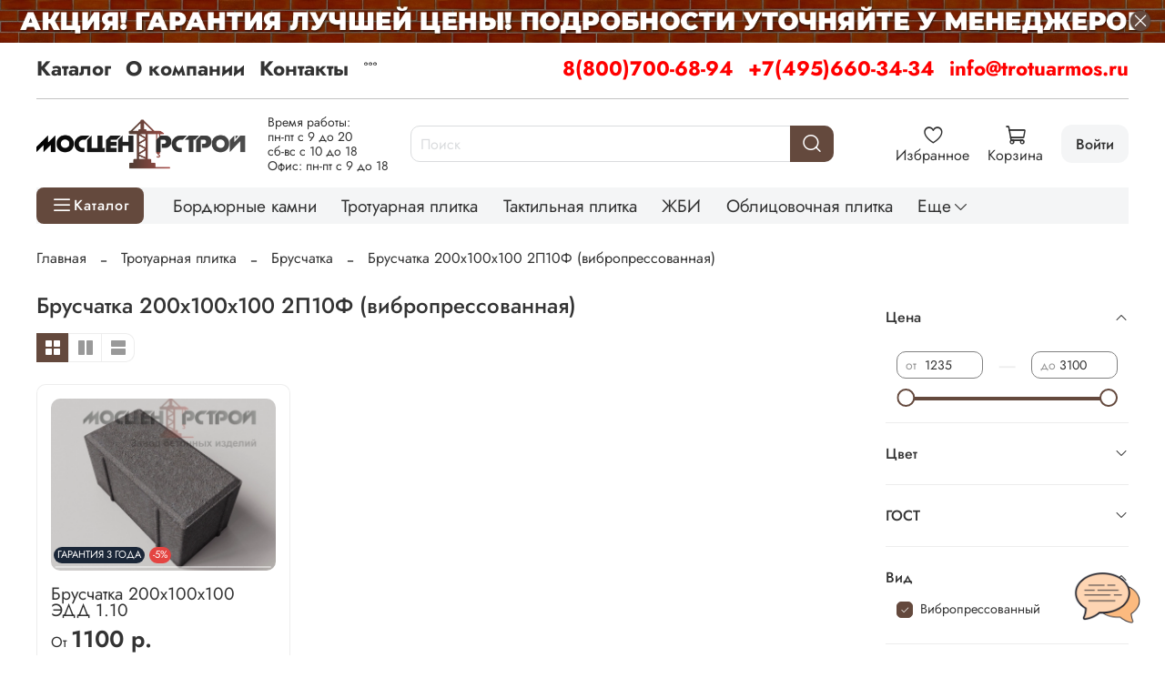

--- FILE ---
content_type: text/html; charset=utf-8
request_url: https://trotuarmos.ru/collection/bruschatka-2/%D0%B1-200%D1%85100%D1%85100-2%D0%9F10%D0%A4
body_size: 80958
content:
<!DOCTYPE html>
<html
  style="
    --color-btn-bg:#64493D;
--color-btn-bg-is-dark:true;
--bg:#FFFFFF;
--bg-is-dark:false;

--color-text: var(--color-text-dark);
--color-text-minor-shade: var(--color-text-dark-minor-shade);
--color-text-major-shade: var(--color-text-dark-major-shade);
--color-text-half-shade: var(--color-text-dark-half-shade);

--color-notice-warning-is-dark:false;
--color-notice-success-is-dark:false;
--color-notice-error-is-dark:false;
--color-notice-info-is-dark:false;
--color-form-controls-bg:var(--bg);
--color-form-controls-bg-disabled:var(--bg-minor-shade);
--color-form-controls-border-color:var(--bg-half-shade);
--color-form-controls-color:var(--color-text);
--is-editor:false;


  "
  >
  <head><meta data-config="{&quot;collection_filter_version&quot;:1648615681,&quot;collection_products_count&quot;:1}" name="page-config" content="" /><meta data-config="{&quot;money_with_currency_format&quot;:{&quot;delimiter&quot;:&quot;&quot;,&quot;separator&quot;:&quot;.&quot;,&quot;format&quot;:&quot;%n %u&quot;,&quot;unit&quot;:&quot;р.&quot;,&quot;show_price_without_cents&quot;:1},&quot;currency_code&quot;:&quot;RUR&quot;,&quot;currency_iso_code&quot;:&quot;RUB&quot;,&quot;default_currency&quot;:{&quot;title&quot;:&quot;Российский рубль&quot;,&quot;code&quot;:&quot;RUR&quot;,&quot;rate&quot;:1.0,&quot;format_string&quot;:&quot;%n %u&quot;,&quot;unit&quot;:&quot;р.&quot;,&quot;price_separator&quot;:&quot;&quot;,&quot;is_default&quot;:true,&quot;price_delimiter&quot;:&quot;&quot;,&quot;show_price_with_delimiter&quot;:false,&quot;show_price_without_cents&quot;:true},&quot;facebook&quot;:{&quot;pixelActive&quot;:false,&quot;currency_code&quot;:&quot;RUB&quot;,&quot;use_variants&quot;:null},&quot;vk&quot;:{&quot;pixel_active&quot;:null,&quot;price_list_id&quot;:null},&quot;new_ya_metrika&quot;:true,&quot;ecommerce_data_container&quot;:&quot;dataLayer&quot;,&quot;common_js_version&quot;:null,&quot;vue_ui_version&quot;:null,&quot;feedback_captcha_enabled&quot;:true,&quot;account_id&quot;:674995,&quot;hide_items_out_of_stock&quot;:false,&quot;forbid_order_over_existing&quot;:false,&quot;minimum_items_price&quot;:15000,&quot;enable_comparison&quot;:true,&quot;locale&quot;:&quot;ru&quot;,&quot;client_group&quot;:null,&quot;consent_to_personal_data&quot;:{&quot;active&quot;:false,&quot;obligatory&quot;:true,&quot;description&quot;:&quot;Настоящим подтверждаю, что я ознакомлен и согласен с условиями \u003ca href=&#39;/page/oferta&#39; target=&#39;blank&#39;\u003eоферты и политики конфиденциальности\u003c/a\u003e.&quot;},&quot;recaptcha_key&quot;:&quot;6LfXhUEmAAAAAOGNQm5_a2Ach-HWlFKD3Sq7vfFj&quot;,&quot;recaptcha_key_v3&quot;:&quot;6LcZi0EmAAAAAPNov8uGBKSHCvBArp9oO15qAhXa&quot;,&quot;yandex_captcha_key&quot;:&quot;ysc1_ec1ApqrRlTZTXotpTnO8PmXe2ISPHxsd9MO3y0rye822b9d2&quot;,&quot;checkout_float_order_content_block&quot;:true,&quot;available_products_characteristics_ids&quot;:null,&quot;sber_id_app_id&quot;:&quot;5b5a3c11-72e5-4871-8649-4cdbab3ba9a4&quot;,&quot;theme_generation&quot;:4,&quot;quick_checkout_captcha_enabled&quot;:false,&quot;max_order_lines_count&quot;:500,&quot;sber_bnpl_min_amount&quot;:1000,&quot;sber_bnpl_max_amount&quot;:150000,&quot;counter_settings&quot;:{&quot;data_layer_name&quot;:&quot;dataLayer&quot;,&quot;new_counters_setup&quot;:false,&quot;add_to_cart_event&quot;:true,&quot;remove_from_cart_event&quot;:true,&quot;add_to_wishlist_event&quot;:true},&quot;site_setting&quot;:{&quot;show_cart_button&quot;:true,&quot;show_service_button&quot;:false,&quot;show_marketplace_button&quot;:false,&quot;show_quick_checkout_button&quot;:false},&quot;warehouses&quot;:[],&quot;captcha_type&quot;:&quot;google&quot;,&quot;human_readable_urls&quot;:false}" name="shop-config" content="" /><meta name='js-evnvironment' content='production' /><meta name='default-locale' content='ru' /><meta name='insales-redefined-api-methods' content="[]" />
<!--InsalesCounter -->
<script type="text/javascript">
(function() {
  if (typeof window.__insalesCounterId !== 'undefined') {
    return;
  }

  try {
    Object.defineProperty(window, '__insalesCounterId', {
      value: 674995,
      writable: true,
      configurable: true
    });
  } catch (e) {
    console.error('InsalesCounter: Failed to define property, using fallback:', e);
    window.__insalesCounterId = 674995;
  }

  if (typeof window.__insalesCounterId === 'undefined') {
    console.error('InsalesCounter: Failed to set counter ID');
    return;
  }

  let script = document.createElement('script');
  script.async = true;
  script.src = '/javascripts/insales_counter.js?7';
  let firstScript = document.getElementsByTagName('script')[0];
  firstScript.parentNode.insertBefore(script, firstScript);
})();
</script>
<!-- /InsalesCounter -->
<meta name="csrf-param" content="authenticity_token" />
<meta name="csrf-token" content="mPt9qzUEbz0MLwaaVsWzDbLpA5kp0hFi7Q9OiBpJI5B_m_HXmjsPskRWIuWlkzH2tyGWygxpciv3zh4CLy6l9Q" />
    <!-- meta -->
<meta charset="UTF-8">

<title>Купить  брусчатку 200х100х100 недорого от производителя  с доставкой по Москве и Московской области</title><meta name="description" content="Вибропрессованная брусчатка 200х100х100 для дорожек купить от производителя. Характеристики, цены, отзывы в интернет-магазине trotuarmos.ru с доставкой по Москве и Московской области  ☎️ 8(800)700-68-94."> 
<meta data-config="{&quot;static-versioned&quot;: &quot;1.38&quot;}" name="theme-meta-data" content="">

<script type="application/ld+json">
{
	"@context": "https://schema.org",
	"@type": "BreadcrumbList",
	"itemListElement": [
	{
		"@type": "ListItem",
		"position": 1,
		"name": "Главная",
		"item": "https://trotuarmos.ru"
	},{
							"@type": "ListItem",
							"position": 2,
							"name": "Тротуарная плитка",
							"item": "https://trotuarmos.ru/collection/trotuarnaya-plitka-vibropressovannaya"
						},{
							"@type": "ListItem",
							"position": 3,
							"name": "Брусчатка",
							"item": "https://trotuarmos.ru/collection/bruschatka-2"
						},{
							"@type": "ListItem",
							"position": 4,
							"name": "Брусчатка 200х100х100 2П10Ф (вибропрессованная)",
							"item": "https://trotuarmos.ru"
						}]
}</script>



<meta name="robots" content="index,follow">
<meta http-equiv="X-UA-Compatible" content="IE=edge,chrome=1">
<meta name="viewport" content="width=device-width, initial-scale=1.0">
<meta name="SKYPE_TOOLBAR" content="SKYPE_TOOLBAR_PARSER_COMPATIBLE">
<meta name="format-detection" content="telephone=no">
<script src="https://static.insales-cdn.com/assets/1/431/6496687/1767017935/mask.js" charset="utf-8"></script>

<!-- canonical url--><link rel="canonical" href="https://trotuarmos.ru/collection/bruschatka-2/б-200х100х100-2П10Ф">

<!-- rss feed-->
  
    
    <meta property="og:title" content="Брусчатка 200х100х100 2П10Ф (вибропрессованная)">
  
  
    
  
  <meta property="og:type" content="website">
  <meta property="og:url" content="https://trotuarmos.ru/collection/bruschatka-2/б-200х100х100-2П10Ф">




<!-- icons-->
<!-- icons-->
      
      <link rel="icon" type="image/png" href="https://static.insales-cdn.com/files/1/4965/36107109/original/favicon__2_.png">
      <link rel="icon" type="image/png" sizes="16x16" href="https://static.insales-cdn.com/r/J7OGj1T2vv0/rs:fill-down:16:16:1/q:100/plain/files/1/4965/36107109/original/favicon__2_.png@png">
      <link rel="icon" type="image/png" sizes="32x32" href="https://static.insales-cdn.com/r/X67Gvqd4pG0/rs:fill-down:32:32:1/q:100/plain/files/1/4965/36107109/original/favicon__2_.png@png">
      <link rel="icon" type="image/png" sizes="48x48" href="https://static.insales-cdn.com/r/9klCAP7e1Ms/rs:fill-down:48:48:1/q:100/plain/files/1/4965/36107109/original/favicon__2_.png@png">
      <link rel="apple-touch-icon-precomposed" sizes="180x180" href="https://static.insales-cdn.com/r/SEDOQDh23Yw/rs:fill-down:180:180:1/q:100/plain/files/1/4965/36107109/original/favicon__2_.png@png">
      <link rel="apple-touch-icon-precomposed" sizes="167x167" href="https://static.insales-cdn.com/r/d74deQP9Ais/rs:fill-down:167:167:1/q:100/plain/files/1/4965/36107109/original/favicon__2_.png@png">
      <link rel="apple-touch-icon-precomposed" sizes="152x152" href="https://static.insales-cdn.com/r/HKs0g1Vs7HM/rs:fill-down:152:152:1/q:100/plain/files/1/4965/36107109/original/favicon__2_.png@png">
      <link rel="apple-touch-icon-precomposed" sizes="120x120" href="https://static.insales-cdn.com/r/Knh5DbWQD5A/rs:fill-down:120:120:1/q:100/plain/files/1/4965/36107109/original/favicon__2_.png@png">
      <link rel="apple-touch-icon-precomposed" sizes="76x76" href="https://static.insales-cdn.com/r/JGr-sr8BJ7M/rs:fill-down:76:76:1/q:100/plain/files/1/4965/36107109/original/favicon__2_.png@png">
      <link rel="apple-touch-icon" href="https://static.insales-cdn.com/files/1/4965/36107109/original/favicon__2_.png"><meta name="msapplication-TileColor" content="#64493D">
  <meta name="msapplication-TileImage" content="https://static.insales-cdn.com/r/-w0Q9dP3pjw/rs:fill-down:144:144:1/q:100/plain/files/1/4965/36107109/original/favicon__2_.png@png"><style media="screen">
  @supports (content-visibility: hidden) {
    body:not(.settings_loaded) {
      content-visibility: hidden;
    }
  }
  @supports not (content-visibility: hidden) {
    body:not(.settings_loaded) {
      visibility: hidden;
    }
  }
</style>
<style>
  .settings_loaded .preloader {
  	display: none;
  }
  .preloader {
  position: fixed;
  top: 0;
  left: 0;
  width: 100%;
  height: 100%;
  z-index: 9999999999999;
  background: var(--bg);
  opacity: 1;
  visibility: visible;
  -webkit-transition: 0.2s all;
  -moz-transition: 0.2s all;
  -ms-transition: 0.2s all;
  -o-transition: 0.2s all;
  transition: 0.2s all;
      align-items: center;
  justify-content: center;
  display: flex;
  }
  .lds-ellipsis {
  display: inline-block;
  position: relative;
  width: 80px;
  height: 80px;
    opacity: 0.5;
}
.lds-ellipsis div {
  position: absolute;
  top: 33px;
  width: 13px;
  height: 13px;
  border-radius: 50%;
  background: #ddd;
  animation-timing-function: cubic-bezier(0, 1, 1, 0);
}
.lds-ellipsis div:nth-child(1) {
  left: 8px;
  animation: lds-ellipsis1 0.6s infinite;
}
.lds-ellipsis div:nth-child(2) {
  left: 8px;
  animation: lds-ellipsis2 0.6s infinite;
}
.lds-ellipsis div:nth-child(3) {
  left: 32px;
  animation: lds-ellipsis2 0.6s infinite;
}
.lds-ellipsis div:nth-child(4) {
  left: 56px;
  animation: lds-ellipsis3 0.6s infinite;
}
@keyframes lds-ellipsis1 {
  0% {
    transform: scale(0);
  }
  100% {
    transform: scale(1);
  }
}
@keyframes lds-ellipsis3 {
  0% {
    transform: scale(1);
  }
  100% {
    transform: scale(0);
  }
}
@keyframes lds-ellipsis2 {
  0% {
    transform: translate(0, 0);
  }
  100% {
    transform: translate(24px, 0);
  }
}
</style>

    
  </head>
  <body data-multi-lang="false" data-theme-template="collection" data-sidebar-type="normal" data-sidebar-position="right">
    <div class="preloader">
      <div class="lds-ellipsis"><div></div><div></div><div></div><div></div></div>
    </div>
    <noscript>
<div class="njs-alert-overlay">
  <div class="njs-alert-wrapper">
    <div class="njs-alert">
      <p></p>
    </div>
  </div>
</div>
</noscript>

    <div class="page_layout page_layout_normal_right page_layout_section_top">
      <header>
      
        <div
  class="layout widget-type_system_widget_v4_banner_top_1_1"
  style="--open-link:normal; --layout-wide-bg:true; --layout-pt:0vw; --layout-pb:0vw; --layout-wide-content:true; --layout-edge:true; --hide-desktop:false; --hide-mobile:true;"
  data-widget-drop-item-id="194934201"
  
  >
  <div class="layout__content">
    





<div class="banner-top" data-id-desktop="banner-top-78455758-1920х70png">
  <div class="banner-top__item">
    
      <div class="banner-top__item-image img-height">
        
        
        
            <picture>
              <source media="(min-width:769px)"
                      srcset="https://static.insales-cdn.com/r/LizIXT6C2G8/rs:fit:1920:0:1/q:100/plain/files/1/1473/89630145/original/1920%D1%8570.png@webp"
                      type="image/webp" loading="lazy">

              <source media="(max-width:768px)"
                      srcset="https://static.insales-cdn.com/r/3QAQgXQuHRw/rs:fit:768:0:1/q:100/plain/files/1/1473/89630145/original/1920%D1%8570.png@webp"
                      type="image/webp" loading="lazy">
              <img
                   src="https://static.insales-cdn.com/r/kdrokz8ITwM/rs:fit:1920:0:1/q:100/plain/files/1/1473/89630145/original/1920%D1%8570.png@png"
                   loading="lazy" alt="">
            </picture>
            <object class="banner-top__link">
              <button class="button button_size-l js-banner-top-close">
                <span class="icon icon-times"></span>
              </button>
            </object>
        </div>
  </div>
</div>





  </div>
</div>

      
        <div
  class="layout widget-type_system_widget_v4_banner_top_1_1"
  style="--open-link:normal; --layout-wide-bg:true; --layout-pt:0vw; --layout-pb:0vw; --layout-wide-content:true; --layout-edge:true; --hide-desktop:true; --hide-mobile:false;"
  data-widget-drop-item-id="194934233"
  
  >
  <div class="layout__content">
    





<div class="banner-top" data-id-desktop="banner-top-78455762-800х50png">
  <div class="banner-top__item">
    
      <div class="banner-top__item-image img-height">
        
        
        
            <picture>
              <source media="(min-width:769px)"
                      srcset="https://static.insales-cdn.com/r/W07BJLhn-70/rs:fit:1920:0:1/q:100/plain/files/1/1697/89630369/original/800%D1%8550.png@webp"
                      type="image/webp" loading="lazy">

              <source media="(max-width:768px)"
                      srcset="https://static.insales-cdn.com/r/HgDDd2LSYNk/rs:fit:768:0:1/q:100/plain/files/1/1697/89630369/original/800%D1%8550.png@webp"
                      type="image/webp" loading="lazy">
              <img
                   src="https://static.insales-cdn.com/r/3b4kx97Mcew/rs:fit:1920:0:1/q:100/plain/files/1/1697/89630369/original/800%D1%8550.png@png"
                   loading="lazy" alt="">
            </picture>
            <object class="banner-top__link">
              <button class="button button_size-l js-banner-top-close">
                <span class="icon icon-times"></span>
              </button>
            </object>
        </div>
  </div>
</div>





  </div>
</div>

      
        <div
  class="layout widget-type_widget_v4_header_8_cfcb0c6ebeb7b51ea2127a2c248df25a"
  style="--logo-img:'https://static.insales-cdn.com/files/1/6886/36068070/original/logotype_19a8ac3d5202ec9beb49434280ef1c7e.jpg'; --logo-max-width:230px; --use_dropdown_cart:true; --use_fast_search:true; --live-search:false; --hide-menu:false; --show-top-panel:true; --hide-search:false; --hide-language:false; --hide-personal:false; --hide-compare:false; --hide-favorite:false; --hide-menu-photo:false; --search-border-radius:10px; --bag-fast-search:#FFFFFF; --bag-fast-search-is-light:true; --bag-fast-search-minor-shade:#f7f7f7; --bag-fast-search-minor-shade-is-light:true; --bag-fast-search-major-shade:#ededed; --bag-fast-search-major-shade-is-light:true; --bag-fast-search-half-shade:#808080; --bag-fast-search-half-shade-is-dark:true; --bag-fast-searching:#C29E8F; --bag-fast-searching-is-dark:true; --bag-fast-searching-minor-shade:#cdb1a5; --bag-fast-searching-minor-shade-is-light:true; --bag-fast-searching-major-shade:#d9c4bb; --bag-fast-searching-major-shade-is-light:true; --bag-fast-searching-half-shade:#fdfcfc; --bag-fast-searching-half-shade-is-light:true; --color-fast-search:#000000; --color-fast-search-is-dark:true; --color-fast-search-minor-shade:#1a1a1a; --color-fast-search-minor-shade-is-dark:true; --color-fast-search-major-shade:#333333; --color-fast-search-major-shade-is-dark:true; --color-fast-search-half-shade:#808080; --color-fast-search-half-shade-is-dark:true; --color-fast-search-overlap:#64493D; --color-fast-search-overlap-is-dark:true; --color-fast-search-overlap-minor-shade:#7b594b; --color-fast-search-overlap-minor-shade-is-dark:true; --color-fast-search-overlap-major-shade:#906958; --color-fast-search-overlap-major-shade-is-dark:true; --color-fast-search-overlap-half-shade:#bda093; --color-fast-search-overlap-half-shade-is-dark:true; --margin_top:10px; --use_line-border:true; --border-radius:10px; --bag-dropdown:#FFFFFF; --bag-dropdown-is-light:true; --bag-dropdown-minor-shade:#f7f7f7; --bag-dropdown-minor-shade-is-light:true; --bag-dropdown-major-shade:#ededed; --bag-dropdown-major-shade-is-light:true; --bag-dropdown-half-shade:#808080; --bag-dropdown-half-shade-is-dark:true; --border-dropdown:#64493D; --border-dropdown-is-dark:true; --border-dropdown-minor-shade:#7b594b; --border-dropdown-minor-shade-is-dark:true; --border-dropdown-major-shade:#906958; --border-dropdown-major-shade-is-dark:true; --border-dropdown-half-shade:#bda093; --border-dropdown-half-shade-is-dark:true; --color-dropdown:#000000; --color-dropdown-is-dark:true; --color-dropdown-minor-shade:#1a1a1a; --color-dropdown-minor-shade-is-dark:true; --color-dropdown-major-shade:#333333; --color-dropdown-major-shade-is-dark:true; --color-dropdown-half-shade:#808080; --color-dropdown-half-shade-is-dark:true; --bage-bg:#64493D; --bage-bg-is-dark:true; --bage-bg-minor-shade:#7b594b; --bage-bg-minor-shade-is-dark:true; --bage-bg-major-shade:#906958; --bage-bg-major-shade-is-dark:true; --bage-bg-half-shade:#bda093; --bage-bg-half-shade-is-dark:true; --bg-cat-menu:#FFFFFF; --bg-cat-menu-is-light:true; --bg-cat-menu-minor-shade:#f7f7f7; --bg-cat-menu-minor-shade-is-light:true; --bg-cat-menu-major-shade:#ededed; --bg-cat-menu-major-shade-is-light:true; --bg-cat-menu-half-shade:#808080; --bg-cat-menu-half-shade-is-dark:true; --layout-wide-bg:true; --img-border-radius:0px; --layout-pt:1vw; --layout-pb:1vw; --layout-wide-content:false; --mobile-panel-right-btn:cart; --hide-desktop:false; --hide-mobile:false;"
  data-widget-drop-item-id="66635397"
  
  >
  <div class="layout__content">
    








  <div class="filling-block"></div>
<div class="header " id="header-with-left-menu">
  
  <div class="header__area-top-panel">
    
<div class="top-panel">
	<div class="top-panel__menu">
      
      <ul class="header__menu js-cut-list" data-navigation data-menu-handle="main-menu">
        
        <li class="header__menu-item" data-navigation-item data-menu-item-id="7533696">
          <div class="header__menu-controls">
            <a href="/collection/all" class="header__menu-link " data-navigation-link="/collection/all">
              Каталог
            </a>
          </div>
        </li>
        
        <li class="header__menu-item" data-navigation-item data-menu-item-id="7533697">
          <div class="header__menu-controls">
            <a href="/page/about-us" class="header__menu-link " data-navigation-link="/page/about-us">
              О компании
            </a>
          </div>
        </li>
        
        <li class="header__menu-item" data-navigation-item data-menu-item-id="7533698">
          <div class="header__menu-controls">
            <a href="/page/contacts" class="header__menu-link " data-navigation-link="/page/contacts">
              Контакты
            </a>
          </div>
        </li>
        
        <li class="header__menu-item" data-navigation-item data-menu-item-id="26629595">
          <div class="header__menu-controls">
            <a href="/page/oplata-i-dostavka" class="header__menu-link " data-navigation-link="/page/oplata-i-dostavka">
              Оплата и доставка
            </a>
          </div>
        </li>
        
        <li class="header__menu-item" data-navigation-item data-menu-item-id="12946745">
          <div class="header__menu-controls">
            <a href="/page/sertifikaty" class="header__menu-link " data-navigation-link="/page/sertifikaty">
              Сертификаты
            </a>
          </div>
        </li>
        
        <li class="header__menu-item" data-navigation-item data-menu-item-id="13377060">
          <div class="header__menu-controls">
            <a href="/blogs/stati" class="header__menu-link " data-navigation-link="/blogs/stati">
              Статьи
            </a>
          </div>
        </li>
        
        <li class="header__menu-item" data-navigation-item data-menu-item-id="26634711">
          <div class="header__menu-controls">
            <a href="/page/lookbook2" class="header__menu-link " data-navigation-link="/page/lookbook2">
              Фото
            </a>
          </div>
        </li>
        
      </ul>
      
  	</div>
  	<div class="top-panel__phones">
      <ul>
        
        <li>
        	      <a class="phone-value" href="tel:88007006894">8(800)700-68-94</a>
        </li>
        
        
        <li>
        	      <a class="phone-value" href="tel:+74956603434">+7(495)660-34-34</a>
        </li>
        
        
        <li>
        	<a class="phone-value" href="mailto: info@trotuarmos.ru"> info@trotuarmos.ru</a>
        </li>
        
      </ul>
  	</div>
</div>

  </div>
  
  <div class="header__content ">
    <div class="header__area-logo">
      
  
    
      <a href=" / " class="header__logo">
        <img src="https://static.insales-cdn.com/files/1/6886/36068070/original/logotype_19a8ac3d5202ec9beb49434280ef1c7e.jpg" alt="Завод бетонных изделий МосЦентрСтрой" title="Завод бетонных изделий МосЦентрСтрой" />
      </a>
    
  

    </div>
    <div class="header__area-show-menu hide-on_pc">
      <div class="info-text">
        <p>Время работы:</p>
<p>пн-пт с 9 до 20</p>
<p>сб-вс с 10 до 18</p>
<p>Офис: пн-пт с 9 до 18</p>
      </div>
      <button class="header__show-menu-btn js-toggle-cat-menu">
        <span class="icon icon-bars _show hide-desk" ></span>
      	<span class="icon icon-times _hide hide-desk"></span>
        <span class="_show hide-mob" >каталог</span>
      	<span class="_hide hide-mob">каталог</span>
      </button>
    </div>
    <div class="header__area-search">
		
<div class="header__search">
  <form action="/search" onmouseout="$('#fast_search').hide();" onmouseover="$('#fast_search').show()" method="get" class="header__search-form">
    <input id="search-widget-input" type="text" autocomplete="off"  class="search-widget-input form-control form-control_size-l header__search-field" name="q" value="" placeholder="Поиск" />
    <input type="hidden" name="lang" value="ru">
          
    <div id="fast_search" class="fast_search" onmouseover="$('#fast_search').show()" onmouseout="$('#fast_search').hide()" style="display: none; border: none;">  
    </div>
  
    <div class="header__search__results" data-search-result></div>
  </form>
  <button type="button" class="header__search-btn js-start-search">
    <span class="icon icon-search _show"></span>
  </button>
</div>

    </div>
    <div class="header__area-languages">
    	
  

    </div>
    <div class="header__area-controls">
      

          

          <a class="contacts-link" href="/page/contacts">
            <img src="https://static.insales-cdn.com/files/1/4481/79982977/original/icons8-часы-100.png">
          </a>

          
            <a href="/favorites" class="header__control-btn header__favorite">
              <span class="icon icon-favorites">
                <span class="header__control-bage favorites-empty" data-ui-favorites-counter>0</span>
              </span>
              <span class="header__control-text">Избранное</span>
            </a>
          

          <a href="/cart_items" class="header__control-btn header__cart minicart_use">
            <span class="icon icon-cart">
              <span class="header__control-bage cart-empty" data-cart-positions-count></span>
            </span>
            <span class="header__control-text">Корзина</span>
          </a>
          
            <a href="/client_account/orders" class="header__control-btn header__cabinet">
              <span class="header__control-text-cs">Войти</span>
            </a>
          

          
          <a href="tel:88007006894" class="header__control-btn header__mobile-phone">
            <span class="icon icon-phone"></span>
          </a>
          
    </div>
  </div>
  <div class="collection_custom">
    <div class="header__area-show-menu">
      <button class="header__show-menu-btn js-toggle-cat-menu">
        <span class="icon icon-bars _show" ></span>
        <span class="icon icon-times _hide"></span>
        <span class="_show hide-mob" >Каталог</span>
        <span class="_hide hide-mob">Каталог</span>
      </button>
    </div>
    <div class="collection_navigation_custom">
      
  
    
    
    
      <div class="collections-wrapper">
        <ul class="collections js-cut-list-collections" data-navigation data-more-title=Еще>

          
            
              <li class="collections__item" data-navigation-item>
                <div class="collections__controls">
                  <a href="/collection/bordyurnye-kamni" class="collections__link" data-navigation-link="/collection/bordyurnye-kamni" >
                    Бордюрные камни
                  </a>
                </div>
              </li>
            
          
            
              <li class="collections__item" data-navigation-item>
                <div class="collections__controls">
                  <a href="/collection/trotuarnaya-plitka-vibropressovannaya" class="collections__link" data-navigation-link="/collection/trotuarnaya-plitka-vibropressovannaya" >
                    Тротуарная плитка
                  </a>
                </div>
              </li>
            
          
            
              <li class="collections__item" data-navigation-item>
                <div class="collections__controls">
                  <a href="/collection/taktilnaya-plitka" class="collections__link" data-navigation-link="/collection/taktilnaya-plitka" >
                    Тактильная плитка
                  </a>
                </div>
              </li>
            
          
            
              <li class="collections__item" data-navigation-item>
                <div class="collections__controls">
                  <a href="/collection/zhbi" class="collections__link" data-navigation-link="/collection/zhbi" >
                    ЖБИ
                  </a>
                </div>
              </li>
            
          
            
              <li class="collections__item" data-navigation-item>
                <div class="collections__controls">
                  <a href="/collection/oblitsovochnaya-plitka" class="collections__link" data-navigation-link="/collection/oblitsovochnaya-plitka" >
                    Облицовочная плитка
                  </a>
                </div>
              </li>
            
          
            
              <li class="collections__item" data-navigation-item>
                <div class="collections__controls">
                  <a href="/collection/vodostokikryshki-na-stolby" class="collections__link" data-navigation-link="/collection/vodostokikryshki-na-stolby" >
                    Водостоки/навершия/ступени
                  </a>
                </div>
              </li>
            
          
            
          
            
          

        </ul>
      </div>
    
  
    </div>
  </div>
  <div class="header-cat-menu _hide">
    
<div class="m-cat-menu m-cat-menu__wrapper">
  

  

  
  <ul class="m-cat-menu__root-level m-cat-menu__list">
    <div class="m-cat-menu__header">
      <li class="title">Каталог</li>
      <div class="header__area-languages">
        
  

      </div>
    </div>
    
    
            
              
              
              

              
              

              
              

              
                

                

                <li >
                    <a href="/collection/bordyurnye-kamni">
                      
                        
                          
                            <picture>
                              <source class="lazy_srcset"  srcsert="https://static.insales-cdn.com/r/DymJxPfS_hQ/rs:fit:100:100:1/plain/files/1/5805/16561837/original/1_690eb0a42f54c387bea9a71dc067c7ba.png@webp" data-srcset="https://static.insales-cdn.com/r/DymJxPfS_hQ/rs:fit:100:100:1/plain/files/1/5805/16561837/original/1_690eb0a42f54c387bea9a71dc067c7ba.png@webp" type="image/webp">
                              <img class="lazy menu-icon"  src="https://static.insales-cdn.com/files/1/5805/16561837/original/1_690eb0a42f54c387bea9a71dc067c7ba.png" data-src="https://static.insales-cdn.com/files/1/5805/16561837/original/1_690eb0a42f54c387bea9a71dc067c7ba.png" alt="Бордюрные камни" >
                            </picture>
                          
                        
                          
                        
                          
                        
                          
                        
                          
                        
                          
                        
                          
                        
                          
                        
                          
                        
                          
                        
                          
                        
                          
                         
                        <span class="title">Бордюрные камни</span>
                      
                      
                    </a>
                  

                  

                  
                  </li>
                  

                  
              
            
              
              
              

              
              

              
              

              
                

                

                <li class="m-cat-menu__show-next-level show-level-1">
                    <a href="/collection/trotuarnaya-plitka-vibropressovannaya">
                      
                        
                          
                        
                          
                            <picture>
                              <source class="lazy_srcset"  srcsert="https://static.insales-cdn.com/r/mukadu8GD2c/rs:fit:100:100:1/plain/files/1/4292/16617668/original/10.png@webp" data-srcset="https://static.insales-cdn.com/r/mukadu8GD2c/rs:fit:100:100:1/plain/files/1/4292/16617668/original/10.png@webp" type="image/webp">
                              <img class="lazy menu-icon"  src="https://static.insales-cdn.com/files/1/4292/16617668/original/10.png" data-src="https://static.insales-cdn.com/files/1/4292/16617668/original/10.png" alt="Тротуарная плитка" >
                            </picture>
                          
                        
                          
                        
                          
                        
                          
                        
                          
                        
                          
                        
                          
                        
                          
                        
                          
                        
                          
                        
                          
                         
                        <span class="title">Тротуарная плитка</span>
                      
                      
                          <span class="icon icon-angle-right"></span>
                      
                    </a>
                  
                  <div class="m-cat-menu__level-1 m-cat-menu__wrapper">
                    <ul class="m-cat-menu__level-1-list m-cat-menu__list">
                      <div class="m-cat-menu__header">
                        <li class="title">Тротуарная плитка</li>
                        <button type="button" class="button m-cat-menu__back-btn"><span class="icon icon-arrow-left"></span></button>
                      </div>
                  

                  

                  

                  
              
            
              
              
              

              
              

              
              

              
                

                

                <li >
                    <a href="/collection/bruschatka-2">
                      
                      	Брусчатка
                      
                      
                    </a>
                  

                  

                  
                  </li>
                  

                  
              
            
              
              
              

              
              

              
              

              
                

                

                <li class="m-cat-menu__show-next-level show-level-2">
                    <a href="/collection/kvadratnaya-plitka">
                      
                      	Квадратная плитка
                      
                      
                          <span class="icon icon-angle-right"></span>
                      
                    </a>
                  
                  <div class="m-cat-menu__level-2 m-cat-menu__wrapper">
                    <ul class="m-cat-menu__level-2-list m-cat-menu__list">
                      <div class="m-cat-menu__header">
                        <li class="title">Квадратная плитка</li>
                        <button type="button" class="button m-cat-menu__back-btn"><span class="icon icon-arrow-left"></span></button>
                      </div>
                  

                  

                  

                  
              
            
              
              
              

              
              

              
              

              
                

                

                <li >
                    <a href="/collection/200h200mm">
                      
                      	200х200мм
                      
                      
                    </a>
                  

                  

                  
                  </li>
                  

                  
              
            
              
              
              

              
              

              
              

              
                

                

                <li >
                    <a href="/collection/300h300mm">
                      
                      	300х300мм
                      
                      
                    </a>
                  

                  

                  
                  </li>
                  

                  
              
            
              
              
              

              
              

              
              

              
                

                

                <li >
                    <a href="/collection/330h330mm">
                      
                      	330х330мм
                      
                      
                    </a>
                  

                  

                  
                  </li>
                  

                  
              
            
              
              
              

              
              

              
              

              
                

                

                <li >
                    <a href="/collection/400h400mm">
                      
                      	400х400мм
                      
                      
                    </a>
                  

                  

                  
                  </li>
                  

                  
              
            
              
              
              

              
              

              
              

              
                

                

                <li >
                    <a href="/collection/500h500mm">
                      
                      	500х500мм
                      
                      
                    </a>
                  

                  

                  
                  </li>
                  

                  
              
            
              
              
              

              
              

              
              

              
                

                

                <li >
                    <a href="/collection/600h600mm">
                      
                      	600х600мм
                      
                      
                    </a>
                  

                  

                  
                  </li>
                  

                  
              
            
              
              
              

              
              

              
              

              
                

                
                  
                          
                    	</ul>
					</div>
                  

                  </li>
                

                <li >
                    <a href="/collection/pryamougolnaya-plitka">
                      
                      	Прямоугольная плитка
                      
                      
                    </a>
                  

                  

                  
                  </li>
                  

                  
              
            
              
              
              

              
              

              
              

              
                

                

                <li >
                    <a href="/collection/volnakatushka">
                      
                      	Волна/Катушка/Толстушка
                      
                      
                    </a>
                  

                  

                  
                  </li>
                  

                  
              
            
              
              
              

              
              

              
              

              
                

                

                <li >
                    <a href="/collection/staryy-gorodbruk">
                      
                      	Старый Город/Новый Город/Булыжник
                      
                      
                    </a>
                  

                  

                  
                  </li>
                  

                  
              
            
              
              
              

              
              

              
              

              
                

                

                <li >
                    <a href="/collection/shestigrannik">
                      
                      	Шестигранник/Ромб
                      
                      
                    </a>
                  

                  

                  
                  </li>
                  

                  
              
            
              
              
              

              
              

              
              

              
                

                

                <li >
                    <a href="/collection/gazonnaya-reshetka">
                      
                      	Газонная решетка
                      
                      
                    </a>
                  

                  

                  
                  </li>
                  

                  
              
            
              
              
              

              
              

              
              

              
                

                

                <li >
                    <a href="/collection/40mm">
                      
                      	Толщина 40 мм
                      
                      
                    </a>
                  

                  

                  
                  </li>
                  

                  
              
            
              
              
              

              
              

              
              

              
                

                

                <li >
                    <a href="/collection/50mm">
                      
                      	Толщина 50 мм
                      
                      
                    </a>
                  

                  

                  
                  </li>
                  

                  
              
            
              
              
              

              
              

              
              

              
                

                

                <li >
                    <a href="/collection/60mm">
                      
                      	Толщина 60 мм
                      
                      
                    </a>
                  

                  

                  
                  </li>
                  

                  
              
            
              
              
              

              
              

              
              

              
                

                

                <li >
                    <a href="/collection/70mm">
                      
                      	Толщина 70 мм
                      
                      
                    </a>
                  

                  

                  
                  </li>
                  

                  
              
            
              
              
              

              
              

              
              

              
                

                

                <li >
                    <a href="/collection/80mm">
                      
                      	Толщина 80 мм
                      
                      
                    </a>
                  

                  

                  
                  </li>
                  

                  
              
            
              
              
              

              
              

              
              

              
                

                

                <li >
                    <a href="/collection/100mm">
                      
                      	Толщина 100 мм
                      
                      
                    </a>
                  

                  

                  
                  </li>
                  

                  
              
            
              
              
              

              
              

              
              

              
                

                

                <li >
                    <a href="/collection/colormix">
                      
                      	ColorMix
                      
                      
                    </a>
                  

                  

                  
                  </li>
                  

                  
              
            
              
              
              

              
              

              
              

              
                

                
                  
                          
                    	</ul>
					</div>
                  

                  </li>
                

                <li class="m-cat-menu__show-next-level show-level-1">
                    <a href="/collection/taktilnaya-plitka">
                      
                        
                          
                        
                          
                        
                          
                            <picture>
                              <source class="lazy_srcset"  srcsert="https://static.insales-cdn.com/r/3MZiZ_ZUQv0/rs:fit:100:100:1/plain/files/1/2856/37079848/original/%D0%A2%D0%B0%D0%BA%D1%82%D0%B8%D0%BB%D1%8C%D0%BD%D0%B0%D1%8F_%D0%BF%D0%BB%D0%B8%D1%82%D0%BA%D0%B0.png@webp" data-srcset="https://static.insales-cdn.com/r/3MZiZ_ZUQv0/rs:fit:100:100:1/plain/files/1/2856/37079848/original/%D0%A2%D0%B0%D0%BA%D1%82%D0%B8%D0%BB%D1%8C%D0%BD%D0%B0%D1%8F_%D0%BF%D0%BB%D0%B8%D1%82%D0%BA%D0%B0.png@webp" type="image/webp">
                              <img class="lazy menu-icon"  src="https://static.insales-cdn.com/files/1/2856/37079848/original/Тактильная_плитка.png" data-src="https://static.insales-cdn.com/files/1/2856/37079848/original/Тактильная_плитка.png" alt="Тактильная плитка" >
                            </picture>
                          
                        
                          
                        
                          
                        
                          
                        
                          
                        
                          
                        
                          
                        
                          
                        
                          
                        
                          
                         
                        <span class="title">Тактильная плитка</span>
                      
                      
                          <span class="icon icon-angle-right"></span>
                      
                    </a>
                  
                  <div class="m-cat-menu__level-1 m-cat-menu__wrapper">
                    <ul class="m-cat-menu__level-1-list m-cat-menu__list">
                      <div class="m-cat-menu__header">
                        <li class="title">Тактильная плитка</li>
                        <button type="button" class="button m-cat-menu__back-btn"><span class="icon icon-arrow-left"></span></button>
                      </div>
                  

                  

                  

                  
              
            
              
              
              

              
              

              
              

              
                

                

                <li >
                    <a href="/collection/taktilnaya-polosa">
                      
                      	Тактильная полоса
                      
                      
                    </a>
                  

                  

                  
                  </li>
                  

                  
              
            
              
              
              

              
              

              
              

              
                

                

                <li >
                    <a href="/collection/300h300mm-2">
                      
                      	300х300мм
                      
                      
                    </a>
                  

                  

                  
                  </li>
                  

                  
              
            
              
              
              

              
              

              
              

              
                

                

                <li >
                    <a href="/collection/500h500mm-2">
                      
                      	500х500мм
                      
                      
                    </a>
                  

                  

                  
                  </li>
                  

                  
              
            
              
              
              

              
              

              
              

              
                

                
                  
                          
                    	</ul>
					</div>
                  

                  </li>
                

                <li class="m-cat-menu__show-next-level show-level-1">
                    <a href="/collection/zhbi">
                      
                        
                          
                        
                          
                        
                          
                        
                          
                        
                          
                        
                          
                        
                          
                        
                          
                        
                          
                        
                          
                        
                          
                        
                          
                            <picture>
                              <source class="lazy_srcset"  srcsert="https://static.insales-cdn.com/r/Hh5yqy3rn6Q/rs:fit:100:100:1/plain/files/1/2868/37079860/original/%D0%96%D0%91%D0%98.png@webp" data-srcset="https://static.insales-cdn.com/r/Hh5yqy3rn6Q/rs:fit:100:100:1/plain/files/1/2868/37079860/original/%D0%96%D0%91%D0%98.png@webp" type="image/webp">
                              <img class="lazy menu-icon"  src="https://static.insales-cdn.com/files/1/2868/37079860/original/ЖБИ.png" data-src="https://static.insales-cdn.com/files/1/2868/37079860/original/ЖБИ.png" alt="ЖБИ" >
                            </picture>
                          
                         
                        <span class="title">ЖБИ</span>
                      
                      
                          <span class="icon icon-angle-right"></span>
                      
                    </a>
                  
                  <div class="m-cat-menu__level-1 m-cat-menu__wrapper">
                    <ul class="m-cat-menu__level-1-list m-cat-menu__list">
                      <div class="m-cat-menu__header">
                        <li class="title">ЖБИ</li>
                        <button type="button" class="button m-cat-menu__back-btn"><span class="icon icon-arrow-left"></span></button>
                      </div>
                  

                  

                  

                  
              
            
              
              
              

              
              

              
              

              
                

                

                <li >
                    <a href="/collection/lotki-mpl-i-mshl-drenazhnye">
                      
                      	Лотки МПЛ и МШЛ дренажные
                      
                      
                    </a>
                  

                  

                  
                  </li>
                  

                  
              
            
              
              
              

              
              

              
              

              
                

                

                <li >
                    <a href="/collection/kolodtsy-unifitsirovannye">
                      
                      	Колодцы унифицированные
                      
                      
                    </a>
                  

                  

                  
                  </li>
                  

                  
              
            
              
              
              

              
              

              
              

              
                

                

                <li class="m-cat-menu__show-next-level show-level-2">
                    <a href="/collection/koltsa-kolodeznye-stenovye">
                      
                      	Кольца колодезные (стеновые)
                      
                      
                          <span class="icon icon-angle-right"></span>
                      
                    </a>
                  
                  <div class="m-cat-menu__level-2 m-cat-menu__wrapper">
                    <ul class="m-cat-menu__level-2-list m-cat-menu__list">
                      <div class="m-cat-menu__header">
                        <li class="title">Кольца колодезные (стеновые)</li>
                        <button type="button" class="button m-cat-menu__back-btn"><span class="icon icon-arrow-left"></span></button>
                      </div>
                  

                  

                  

                  
              
            
              
              
              

              
              

              
              

              
                

                

                <li >
                    <a href="/collection/koltsa-opornye">
                      
                      	Кольца опорные
                      
                      
                    </a>
                  

                  

                  
                  </li>
                  

                  
              
            
              
              
              

              
              

              
              

              
                

                

                <li >
                    <a href="/collection/koltsa-o-700-mm">
                      
                      	Кольца Ø 700 мм
                      
                      
                    </a>
                  

                  

                  
                  </li>
                  

                  
              
            
              
              
              

              
              

              
              

              
                

                

                <li >
                    <a href="/collection/koltsa-o-1000-mm">
                      
                      	Кольца Ø 1000 мм
                      
                      
                    </a>
                  

                  

                  
                  </li>
                  

                  
              
            
              
              
              

              
              

              
              

              
                

                

                <li >
                    <a href="/collection/koltsa-o-1500-mm">
                      
                      	Кольца Ø 1500 мм
                      
                      
                    </a>
                  

                  

                  
                  </li>
                  

                  
              
            
              
              
              

              
              

              
              

              
                

                

                <li >
                    <a href="/collection/koltsa-o-2000-mm">
                      
                      	Кольца Ø 2000 мм
                      
                      
                    </a>
                  

                  

                  
                  </li>
                  

                  
              
            
              
              
              

              
              

              
              

              
                

                

                <li >
                    <a href="/collection/koltsa-o-2500-mm">
                      
                      	Кольца Ø 2500 мм
                      
                      
                    </a>
                  

                  

                  
                  </li>
                  

                  
              
            
              
              
              

              
              

              
              

              
                

                
                  
                          
                    	</ul>
					</div>
                  

                  </li>
                

                <li >
                    <a href="/collection/plity-opornye-razgruzochnye">
                      
                      	Плиты опорные разгрузочные
                      
                      
                    </a>
                  

                  

                  
                  </li>
                  

                  
              
            
              
              
              

              
              

              
              

              
                

                

                <li >
                    <a href="/collection/plity-dnisch-kolodtsev">
                      
                      	Плиты днищ колодцев
                      
                      
                    </a>
                  

                  

                  
                  </li>
                  

                  
              
            
              
              
              

              
              

              
              

              
                

                

                <li >
                    <a href="/collection/plity-perekrytiya-kolodtsev">
                      
                      	Плиты перекрытия колодцев
                      
                      
                    </a>
                  

                  

                  
                  </li>
                  

                  
              
            
              
              
              

              
              

              
              

              
                

                
                  
                          
                    	</ul>
					</div>
                  

                  </li>
                

                <li class="m-cat-menu__show-next-level show-level-1">
                    <a href="/collection/oblitsovochnaya-plitka">
                      
                        
                          
                        
                          
                        
                          
                        
                          
                        
                          
                        
                          
                            <picture>
                              <source class="lazy_srcset"  srcsert="https://static.insales-cdn.com/r/WXbrZ1wPb9c/rs:fit:100:100:1/plain/files/1/5816/16561848/original/6.png@webp" data-srcset="https://static.insales-cdn.com/r/WXbrZ1wPb9c/rs:fit:100:100:1/plain/files/1/5816/16561848/original/6.png@webp" type="image/webp">
                              <img class="lazy menu-icon"  src="https://static.insales-cdn.com/files/1/5816/16561848/original/6.png" data-src="https://static.insales-cdn.com/files/1/5816/16561848/original/6.png" alt="Облицовочная плитка" >
                            </picture>
                          
                        
                          
                        
                          
                        
                          
                        
                          
                        
                          
                        
                          
                         
                        <span class="title">Облицовочная плитка</span>
                      
                      
                          <span class="icon icon-angle-right"></span>
                      
                    </a>
                  
                  <div class="m-cat-menu__level-1 m-cat-menu__wrapper">
                    <ul class="m-cat-menu__level-1-list m-cat-menu__list">
                      <div class="m-cat-menu__header">
                        <li class="title">Облицовочная плитка</li>
                        <button type="button" class="button m-cat-menu__back-btn"><span class="icon icon-arrow-left"></span></button>
                      </div>
                  

                  

                  

                  
              
            
              
              
              

              
              

              
              

              
                

                

                <li >
                    <a href="/collection/fasadnaya-plitka">
                      
                      	Фасадная плитка
                      
                      
                    </a>
                  

                  

                  
                  </li>
                  

                  
              
            
              
              
              

              
              

              
              

              
                

                

                <li >
                    <a href="/collection/tsokolnyy-kamen">
                      
                      	Цокольный камень
                      
                      
                    </a>
                  

                  

                  
                  </li>
                  

                  
              
            
              
              
              

              
              

              
              

              
                

                

                <li >
                    <a href="/collection/tsokolnaya-plitka">
                      
                      	Цокольная плитка
                      
                      
                    </a>
                  

                  

                  
                  </li>
                  

                  
              
            
              
              
              

              
              

              
              

              
                

                

                <li >
                    <a href="/collection/dekorativnyy-kirpich">
                      
                      	Декоративный кирпич
                      
                      
                    </a>
                  

                  

                  
                  </li>
                  

                  
              
            
              
              
              

              
              

              
              

              
                

                

                <li >
                    <a href="/collection/dekorativnyy-kamen">
                      
                      	Декоративный камень
                      
                      
                    </a>
                  

                  

                  
                  </li>
                  

                  
              
            
              
              
              

              
              

              
              

              
                

                

                <li >
                    <a href="/collection/dekorativnaya-plitka">
                      
                      	Декоративная плитка
                      
                      
                    </a>
                  

                  

                  
                  </li>
                  

                  
              
            
              
              
              

              
              

              
              

              
                

                

                <li >
                    <a href="/collection/oblitsovochnaya-plitka-2">
                      
                      	Облицовочная плитка
                      
                      
                    </a>
                  

                  

                  
                  </li>
                  

                  
              
            
              
              
              

              
              

              
              

              
                

                

                <li >
                    <a href="/collection/otdelochnyy-kamen">
                      
                      	Отделочный камень
                      
                      
                    </a>
                  

                  

                  
                  </li>
                  

                  
              
            
              
              
              

              
              

              
              

              
                

                

                <li >
                    <a href="/collection/otdelochnyy-kirpich">
                      
                      	Отделочный кирпич
                      
                      
                    </a>
                  

                  

                  
                  </li>
                  

                  
              
            
              
              
              

              
              

              
              

              
                

                

                <li >
                    <a href="/collection/oblitsovka-kamnem">
                      
                      	Облицовка камнем
                      
                      
                    </a>
                  

                  

                  
                  </li>
                  

                  
              
            
              
              
              

              
              

              
              

              
                

                

                <li >
                    <a href="/collection/seriya-skala">
                      
                      	Серия скала
                      
                      
                    </a>
                  

                  

                  
                  </li>
                  

                  
              
            
              
              
              

              
              

              
              

              
                

                

                <li >
                    <a href="/collection/seriya-plitka">
                      
                      	Серия плитка
                      
                      
                    </a>
                  

                  

                  
                  </li>
                  

                  
              
            
              
              
              

              
              

              
              

              
                

                

                <li >
                    <a href="/collection/seriya-krupnoformatnyy-kamen">
                      
                      	Серия крупноформатный камень
                      
                      
                    </a>
                  

                  

                  
                  </li>
                  

                  
              
            
              
              
              

              
              

              
              

              
                

                

                <li >
                    <a href="/collection/seriya-special-edition">
                      
                      	Серия Special Edition
                      
                      
                    </a>
                  

                  

                  
                  </li>
                  

                  
              
            
              
              
              

              
              

              
              

              
                

                

                <li >
                    <a href="/collection/rigelnyy-kirpich">
                      
                      	Ригельный кирпич
                      
                      
                    </a>
                  

                  

                  
                  </li>
                  

                  
              
            
              
              
              

              
              

              
              

              
                

                
                  
                          
                    	</ul>
					</div>
                  

                  </li>
                

                <li >
                    <a href="/collection/vodostokikryshki-na-stolby">
                      
                        
                          
                        
                          
                        
                          
                        
                          
                        
                          
                        
                          
                        
                          
                        
                          
                        
                          
                        
                          
                        
                          
                            <picture>
                              <source class="lazy_srcset"  srcsert="https://static.insales-cdn.com/r/716OvPUuLFQ/rs:fit:100:100:1/plain/files/1/168/16687272/original/11_2.png@webp" data-srcset="https://static.insales-cdn.com/r/716OvPUuLFQ/rs:fit:100:100:1/plain/files/1/168/16687272/original/11_2.png@webp" type="image/webp">
                              <img class="lazy menu-icon"  src="https://static.insales-cdn.com/files/1/168/16687272/original/11_2.png" data-src="https://static.insales-cdn.com/files/1/168/16687272/original/11_2.png" alt="Водостоки/навершия/ступени" >
                            </picture>
                          
                        
                          
                         
                        <span class="title">Водостоки/навершия/ступени</span>
                      
                      
                    </a>
                  

                  

                  
                  </li>
                  

                  
              
            
              
              
              

              
              

              
              

              
                

                

                <li >
                    <a href="/collection/beton">
                      
                        
                          
                        
                          
                        
                          
                        
                          
                        
                          
                        
                          
                        
                          
                            <picture>
                              <source class="lazy_srcset"  srcsert="https://static.insales-cdn.com/r/56Erm0UarHU/rs:fit:100:100:1/plain/files/1/5818/16561850/original/7.png@webp" data-srcset="https://static.insales-cdn.com/r/56Erm0UarHU/rs:fit:100:100:1/plain/files/1/5818/16561850/original/7.png@webp" type="image/webp">
                              <img class="lazy menu-icon"  src="https://static.insales-cdn.com/files/1/5818/16561850/original/7.png" data-src="https://static.insales-cdn.com/files/1/5818/16561850/original/7.png" alt="Бетон" >
                            </picture>
                          
                        
                          
                        
                          
                        
                          
                        
                          
                        
                          
                         
                        <span class="title">Бетон</span>
                      
                      
                    </a>
                  

                  

                  
                  </li>
                  

                  
              
            
              
              
              

              
              

              
              

              
                

                

                <li class="m-cat-menu__show-next-level show-level-1">
                    <a href="/collection/uslugi">
                      
                        
                          
                        
                          
                        
                          
                        
                          
                        
                          
                        
                          
                        
                          
                        
                          
                        
                          
                            <picture>
                              <source class="lazy_srcset"  srcsert="https://static.insales-cdn.com/r/HKRgMp_VjI0/rs:fit:100:100:1/plain/files/1/5824/16561856/original/9.png@webp" data-srcset="https://static.insales-cdn.com/r/HKRgMp_VjI0/rs:fit:100:100:1/plain/files/1/5824/16561856/original/9.png@webp" type="image/webp">
                              <img class="lazy menu-icon"  src="https://static.insales-cdn.com/files/1/5824/16561856/original/9.png" data-src="https://static.insales-cdn.com/files/1/5824/16561856/original/9.png" alt="Услуги" >
                            </picture>
                          
                        
                          
                        
                          
                        
                          
                         
                        <span class="title">Услуги</span>
                      
                      
                          <span class="icon icon-angle-right"></span>
                      
                    </a>
                  
                  <div class="m-cat-menu__level-1 m-cat-menu__wrapper">
                    <ul class="m-cat-menu__level-1-list m-cat-menu__list">
                      <div class="m-cat-menu__header">
                        <li class="title">Услуги</li>
                        <button type="button" class="button m-cat-menu__back-btn"><span class="icon icon-arrow-left"></span></button>
                      </div>
                  

                  

                  

                  
              
            
              
              
              

              
              

              
              

              
                

                

                <li >
                    <a href="/collection/ukladka-trotuarnoy-plitki">
                      
                      	УКЛАДКА ТРОТУАРНОЙ ПЛИТКИ
                      
                      
                    </a>
                  

                  

                  
                  </li>
                  

                  
              
            
              
              
              

              
              

              
              

              
                

                

                <li >
                    <a href="/collection/ustanovka-bordyurov">
                      
                      	УСТАНОВКА БОРДЮРОВ
                      
                      
                    </a>
                  

                  

                  
                  </li>
                  

                  
                    
                      
                        	</ul>
						</div>
                      
                  
              
            
            
	</div>

    <div class="mob_navigation">
      <div class="link-menu">
        
        <ul class="header__menu" data-navigation data-menu-handle="main-menu">
          <div class="contacts__head">Навигация</div>
          
            <li class="header__menu-item" data-navigation-item data-menu-item-id="7533696">
              <div class="header__menu-controls">
                <a href="/collection/all" class="header__menu-link " data-navigation-link="/collection/all">
                  Каталог
                </a>
              </div>
            </li>
          
            <li class="header__menu-item" data-navigation-item data-menu-item-id="7533697">
              <div class="header__menu-controls">
                <a href="/page/about-us" class="header__menu-link " data-navigation-link="/page/about-us">
                  О компании
                </a>
              </div>
            </li>
          
            <li class="header__menu-item" data-navigation-item data-menu-item-id="7533698">
              <div class="header__menu-controls">
                <a href="/page/contacts" class="header__menu-link " data-navigation-link="/page/contacts">
                  Контакты
                </a>
              </div>
            </li>
          
            <li class="header__menu-item" data-navigation-item data-menu-item-id="26629595">
              <div class="header__menu-controls">
                <a href="/page/oplata-i-dostavka" class="header__menu-link " data-navigation-link="/page/oplata-i-dostavka">
                  Оплата и доставка
                </a>
              </div>
            </li>
          
            <li class="header__menu-item" data-navigation-item data-menu-item-id="12946745">
              <div class="header__menu-controls">
                <a href="/page/sertifikaty" class="header__menu-link " data-navigation-link="/page/sertifikaty">
                  Сертификаты
                </a>
              </div>
            </li>
          
            <li class="header__menu-item" data-navigation-item data-menu-item-id="13377060">
              <div class="header__menu-controls">
                <a href="/blogs/stati" class="header__menu-link " data-navigation-link="/blogs/stati">
                  Статьи
                </a>
              </div>
            </li>
          
            <li class="header__menu-item" data-navigation-item data-menu-item-id="26634711">
              <div class="header__menu-controls">
                <a href="/page/lookbook2" class="header__menu-link " data-navigation-link="/page/lookbook2">
                  Фото
                </a>
              </div>
            </li>
          
        </ul>
      </div>
      <div class="link-menu_contacts">
        <div class="contacts__head">Контакты</div>
      <ul>
        
        <li>
        	      <a class="phone-value" href="tel:88007006894">8(800)700-68-94</a>
        </li>
        
        
        <li>
        	      <a class="phone-value" href="tel:+74956603434">+7(495)660-34-34</a>
        </li>
        
        
        <li>
        	<a class="phone-value" href="mailto: info@trotuarmos.ru"> info@trotuarmos.ru</a>
        </li>
        

      </ul>
      <div class="soclinks">
        
                

        

        <div class="social-items">
          
            
          
            
              
              
              <a
                href="https://t.me/+79629639094"
                target="_blank"
                class="messenger_link social-img-item telegram">
                  <span class="icon-link icon-telegram"></span>
              </a>
            
          
        
          

          
        </div>
        
      </div>



      </div>
    </div>
  </div>
</div>






<style>
  .dropdown-cart-container{ 
    background: unset;
    border-radius: 0px 0px 10px 10px;
    overflow: hidden;
  }
  .cart-item-title, .cart-item-delete, .minicart-total-price, .cart-item-info{
    color:#000000;
  }
  .dropdown-cart-bottom{
    border: 1px solid #64493D;
  }
  .dropdown-content{
    border: 1px solid #64493D;
    border-bottom: unset;
    margin-top: 10px;
    border-radius: 10px 10px 0px 0px;
  }

  .dropdown-content, .dropdown-cart-bottom{
    background: #FFFFFF;
  }
  
    .cart-item{
      border-top: 1px solid #000000;
    }
  
</style>
<style>
.fast_search{
  background: #FFFFFF;
  border-radius:10px;
}
.fast_search_title, .search_href{
  color: #000000;
  word-break: break-word;
  line-height: 1.5;
}

.overlap{
    color: #64493D!important;
}

.find_process{
    background: #C29E8F!important;
}

</style>
  </div>
</div>

      
      </header>

      
      <section class="page_section_top">
        
          <div
  class="layout widget-type_system_widget_v4_breadcrumbs_1"
  style="--delemeter:2; --align:start; --breadcrumb-color:#333333; --breadcrumb-color-is-dark:true; --breadcrumb-color-minor-shade:#474747; --breadcrumb-color-minor-shade-is-dark:true; --breadcrumb-color-major-shade:#5c5c5c; --breadcrumb-color-major-shade-is-dark:true; --breadcrumb-color-half-shade:#999999; --breadcrumb-color-half-shade-is-dark:true; --layout-wide-bg:false; --layout-pt:1vw; --layout-pb:1vw; --layout-wide-content:false; --layout-edge:false; --hide-desktop:false; --hide-mobile:false;"
  data-widget-drop-item-id="66634331"
  
  >
  <div class="layout__content">
    

<div class="breadcrumb-wrapper delemeter_2">
  <ul class="breadcrumb">
    <li class="breadcrumb-item home">
      <a class="breadcrumb-link" title="Главная" href="/">Главная</a>
    </li>
    
      
        
          
        
          
            
              <li class="breadcrumb-item" data-breadcrumbs="2">
                <a class="breadcrumb-link" title="Тротуарная плитка" href="/collection/trotuarnaya-plitka-vibropressovannaya">Тротуарная плитка</a>
              </li>
              
            
          
        
          
            
              
                <li class="breadcrumb-item">
                  <a class="breadcrumb-link" title="Брусчатка" href="/collection/bruschatka-2">Брусчатка</a>
                </li>
                <li class="breadcrumb-item">
                  <span class="breadcrumb-page">Брусчатка 200х100х100 2П10Ф (вибропрессованная)</span>
                </li>
              
            
          
        
      
    
  </ul>
</div>




  </div>
</div>

        
          <div
  class="layout widget-type_system_widget_v4_page_title_1"
  style="--layout-wide-bg:true; --layout-pt:1vw; --layout-pb:0vw; --layout-wide-content:false; --layout-edge:false; --hide-desktop:true; --hide-mobile:false;"
  data-widget-drop-item-id="66634332"
  
  >
  <div class="layout__content">
    <h1 class="page-headding heading">
  
  
    Брусчатка 200х100х100 2П10Ф (вибропрессованная)
  
  
</h1>

  </div>
</div>

        
          
        
      </section>
      

      <main>
        





  
    <div
  class="layout widget-type_system_widget_v4_page_title_1"
  style="--layout-wide-bg:true; --layout-pt:1vw; --layout-pb:0vw; --layout-wide-content:false; --layout-edge:false; --hide-desktop:false; --hide-mobile:true;"
  data-widget-drop-item-id="66634341"
  
  >
  <div class="layout__content">
    <h1 class="page-headding heading">
  
  
    Брусчатка 200х100х100 2П10Ф (вибропрессованная)
  
  
</h1>

  </div>
</div>

  
    
  
    <div
  class="layout widget-type_widget_v4_catalog_5_a1ec3ce6a004de78fb893e77357e66a5"
  style="--hide-description:true; --hide-compare:false; --sticker-font-size:0.7rem; --catalog-grid-list-min-width:250px; --img-ratio:1.3; --img-fit:cover; --border-radius:10px; --product-desc-limit:10; --switch-img-on-hover:true; --display-property-color:text; --hide-mobile-modal-variants:false; --layout-wide-bg:true; --catalog-grid-list-row-gap:2rem; --catalog-grid-list-column-gap:2rem; --layout-pt:0vw; --layout-pb:0vw; --layout-wide-content:false; --layout-edge:false; --hide-desktop:false; --hide-mobile:false; --catalog-grid-list-min-width-mobile:150px;"
  data-widget-drop-item-id="66644584"
  
  >
  <div class="layout__content">
    

<noindex>
  <div class="bnpl-modal modal micromodal-slide" id="modal-1" aria-hidden="true">
    <div class="modal__overlay" tabindex="-1" data-micromodal-close>
      <div class="modal__container" role="dialog" aria-modal="true" aria-labelledby="modal-1-title">
        <div class="modal__header">
          <div class="modal__header-logo" id="modal-2-title">
            <svg width="280" height="42" viewBox="0 0 280 42" fill="none" xmlns="http://www.w3.org/2000/svg">
              <g clip-path="url(#clip0_1909_108605)">
                <path
                  d="M72.2796 13.5252H60.5062V31.6613H56.5607V9.95996H76.225V31.6613H72.2796V13.5252ZM91.5552 19.3536H86.4419L86.3472 21.3067C86.242 23.7248 86.021 25.6365 85.6844 27.042C85.3687 28.4474 84.9688 29.5118 84.485 30.2352C84.0009 30.9378 83.4644 31.3822 82.8752 31.5683C82.2859 31.7543 81.6862 31.8473 81.0761 31.8473C80.7814 31.8473 80.4867 31.8267 80.1923 31.7853C79.9186 31.7647 79.6976 31.7337 79.5294 31.6923V27.941C79.782 28.0237 80.0555 28.065 80.3501 28.065C80.6868 28.065 81.0024 28.003 81.297 27.879C81.6127 27.7344 81.8861 27.3831 82.1177 26.825C82.349 26.267 82.5385 25.4196 82.6858 24.2828C82.854 23.1461 82.9699 21.565 83.033 19.5396L83.1593 16.1604H95.2167V31.6613H91.5552V19.3536ZM100.109 17.2454C100.635 16.8527 101.361 16.522 102.287 16.2533C103.234 15.9846 104.391 15.8503 105.759 15.8503C108.074 15.8503 109.799 16.274 110.936 17.1214C112.072 17.9688 112.64 19.4052 112.64 21.4307V31.6613H109.168V28.8711C108.789 29.7806 108.137 30.5142 107.211 31.0722C106.306 31.6303 105.223 31.9093 103.96 31.9093C102.361 31.9093 101.109 31.4959 100.204 30.6692C99.3201 29.8218 98.8782 28.6335 98.8782 27.104C98.8782 26.2154 99.0361 25.4816 99.3517 24.9029C99.6674 24.3242 100.109 23.8694 100.677 23.5388C101.245 23.1874 101.929 22.9394 102.729 22.7948C103.529 22.6501 104.413 22.5777 105.38 22.5777H108.947V21.8957C108.947 20.8002 108.674 20.0459 108.127 19.6325C107.6 19.2192 106.811 19.0125 105.759 19.0125C104.307 19.0125 103.139 19.2709 102.256 19.7876C101.372 20.2836 100.656 20.9449 100.109 21.7717V17.2454ZM105.128 28.6541C105.759 28.6541 106.296 28.5817 106.738 28.4371C107.2 28.2717 107.59 28.0754 107.906 27.8481C108.221 27.6 108.463 27.3315 108.632 27.042C108.8 26.7526 108.905 26.4736 108.947 26.205V24.9339H105.822C104.728 24.9339 103.918 25.0579 103.392 25.306C102.866 25.5539 102.603 26.0293 102.603 26.732C102.603 27.3315 102.813 27.8067 103.234 28.1581C103.676 28.4887 104.307 28.6541 105.128 28.6541ZM120.498 19.3536H115.447V16.1604H129.272V19.3536H124.159V31.6613H120.498V19.3536ZM132.343 16.1604H136.004V26.67L143.58 16.1604H147.083V31.6613H143.422V21.0276L135.847 31.6613H132.343V16.1604ZM167.29 26.205C166.743 26.515 166.112 26.7424 165.396 26.887C164.68 27.0316 163.955 27.104 163.218 27.104C161.325 27.104 159.84 26.67 158.768 25.8019C157.695 24.9339 157.158 23.5698 157.158 21.7097V16.1604H160.851V21.1516C160.851 22.0817 161.103 22.7741 161.608 23.2287C162.134 23.6628 162.892 23.8798 163.881 23.8798C165.185 23.8798 166.322 23.6421 167.29 23.1667V16.1604H170.983V31.6613H167.29V26.205ZM175.828 17.2454C176.355 16.8527 177.081 16.522 178.007 16.2533C178.953 15.9846 180.111 15.8503 181.479 15.8503C183.793 15.8503 185.518 16.274 186.655 17.1214C187.791 17.9688 188.36 19.4052 188.36 21.4307V31.6613H184.887V28.8711C184.508 29.7806 183.856 30.5142 182.931 31.0722C182.026 31.6303 180.942 31.9093 179.68 31.9093C178.08 31.9093 176.828 31.4959 175.923 30.6692C175.039 29.8218 174.597 28.6335 174.597 27.104C174.597 26.2154 174.756 25.4816 175.072 24.9029C175.387 24.3242 175.828 23.8694 176.396 23.5388C176.965 23.1874 177.649 22.9394 178.449 22.7948C179.248 22.6501 180.132 22.5777 181.1 22.5777H184.667V21.8957C184.667 20.8002 184.393 20.0459 183.846 19.6325C183.32 19.2192 182.53 19.0125 181.479 19.0125C180.026 19.0125 178.859 19.2709 177.975 19.7876C177.091 20.2836 176.376 20.9449 175.828 21.7717V17.2454ZM180.847 28.6541C181.479 28.6541 182.015 28.5817 182.457 28.4371C182.921 28.2717 183.31 28.0754 183.625 27.8481C183.941 27.6 184.182 27.3315 184.351 27.042C184.52 26.7526 184.624 26.4736 184.667 26.205V24.9339H181.542C180.448 24.9339 179.637 25.0579 179.111 25.306C178.586 25.5539 178.323 26.0293 178.323 26.732C178.323 27.3315 178.533 27.8067 178.953 28.1581C179.395 28.4887 180.026 28.6541 180.847 28.6541ZM205.181 30.1112C204.824 30.5452 204.182 30.9689 203.256 31.3822C202.331 31.7957 201.225 32.0023 199.942 32.0023C198.679 32.0023 197.532 31.837 196.501 31.5063C195.47 31.1549 194.586 30.6382 193.85 29.9562C193.113 29.2742 192.545 28.4267 192.145 27.414C191.746 26.4014 191.546 25.2129 191.546 23.8488C191.546 22.5261 191.746 21.3687 192.145 20.3766C192.567 19.3638 193.145 18.5268 193.881 17.8654C194.618 17.1834 195.502 16.6771 196.533 16.3464C197.564 15.995 198.711 15.8193 199.974 15.8193C201.046 15.8399 202.025 15.9846 202.909 16.2533C203.792 16.522 204.497 16.8527 205.024 17.2454V21.7717C204.476 20.9449 203.782 20.2836 202.94 19.7876C202.119 19.2709 201.131 19.0022 199.974 18.9815C198.458 18.9815 197.301 19.3742 196.501 20.1596C195.702 20.9449 195.301 22.123 195.301 23.6938V24.1588C195.301 25.7709 195.712 26.9594 196.533 27.724C197.375 28.4681 198.542 28.8401 200.037 28.8401C201.362 28.8401 202.445 28.6025 203.288 28.127C204.15 27.6517 204.782 27.073 205.181 26.391V30.1112ZM212.493 19.3536H207.443V16.1604H221.267V19.3536H216.154V31.6613H212.493V19.3536ZM233.901 26.5459H230.239L227.052 31.6613H222.98L226.641 26.0499C225.694 25.6779 224.979 25.1302 224.494 24.4068C224.012 23.6628 223.769 22.7844 223.769 21.7717C223.769 19.8289 224.337 18.4131 225.473 17.5245C226.61 16.6151 228.409 16.1604 230.87 16.1604H237.594V31.6613H233.901V26.5459ZM230.966 19.3536C229.724 19.3536 228.83 19.5292 228.283 19.8806C227.736 20.2319 227.462 20.8622 227.462 21.7717C227.483 22.4124 227.714 22.9084 228.156 23.2598C228.598 23.5905 229.304 23.7558 230.271 23.7558H233.901V19.3536H230.966ZM256.075 21.2447L251.53 27.817H250.361L245.785 21.2136V31.6613H242.092V16.1604H245.91L251.056 23.4147L256.043 16.1604H259.768V31.6613H256.075V21.2447ZM264.286 16.1604H267.947V26.67L275.523 16.1604H279.026V31.6613H275.364V21.0276L267.79 31.6613H264.286V16.1604Z"
                  fill="#353F47" />
                <path fill-rule="evenodd" clip-rule="evenodd"
                  d="M19.2779 9.77192C19.2779 15.0044 14.9624 19.246 9.63895 19.246C4.3155 19.246 0 15.0044 0 9.77192C0 4.53953 4.3155 0.297852 9.63895 0.297852C14.9624 0.297852 19.2779 4.53953 19.2779 9.77192ZM19.4361 32.1386C19.4361 37.3709 15.1206 41.6126 9.79708 41.6126C4.47364 41.6126 0.158133 37.3709 0.158133 32.1386C0.158133 26.9062 4.47364 22.6645 9.79708 22.6645C15.1206 22.6645 19.4361 26.9062 19.4361 32.1386ZM32.4101 41.6642C37.7335 41.6642 42.049 37.4225 42.049 32.1901C42.049 26.9578 37.7335 22.716 32.4101 22.716C27.0866 22.716 22.7711 26.9578 22.7711 32.1901C22.7711 37.4225 27.0866 41.6642 32.4101 41.6642Z"
                  fill="url(#paint0_linear_1909_108605)" />
                <path
                  d="M41.8883 9.91352C41.8883 15.1459 37.5727 19.3876 32.2493 19.3876C26.9258 19.3876 22.6104 15.1459 22.6104 9.91352C22.6104 4.68114 26.9258 0.439453 32.2493 0.439453C37.5727 0.439453 41.8883 4.68114 41.8883 9.91352ZM26.3245 9.91352C26.3245 13.1297 28.9771 15.7369 32.2493 15.7369C35.5215 15.7369 38.1741 13.1297 38.1741 9.91352C38.1741 6.6973 35.5215 4.09005 32.2493 4.09005C28.9771 4.09005 26.3245 6.6973 26.3245 9.91352Z"
                  fill="url(#paint1_linear_1909_108605)" />
              </g>
              <defs>
                <linearGradient id="paint0_linear_1909_108605" x1="1.08726e-07" y1="37.2086" x2="41.7368" y2="24.5569"
                  gradientUnits="userSpaceOnUse">
                  <stop stop-color="#F8EC4F" />
                  <stop offset="0.567624" stop-color="#4DE544" />
                  <stop offset="1" stop-color="#49C8FF" />
                </linearGradient>
                <linearGradient id="paint1_linear_1909_108605" x1="37.825" y1="0.439454" x2="26.4397" y2="19.3942"
                  gradientUnits="userSpaceOnUse">
                  <stop stop-color="#CDEFFD" />
                  <stop offset="1" stop-color="#91E5CB" />
                </linearGradient>
                <clipPath id="clip0_1909_108605">
                  <rect width="280" height="42" fill="white" />
                </clipPath>
              </defs>
            </svg>
          </div>
          <button type="button" class="modal__header-close close-btn">
            <span class="icon icon-times" aria-label="Close modal" data-micromodal-close></span>
          </button>
        </div>
        <div class="modal__content" id="modal-2-content">
          <span class="bigtitle">Оплачивайте покупку по частям</span>
          <p>Получайте заказы сразу, а платите за них постепенно.</p>

          <div class="wrapper option-1 option-1-1">
            <div class="c-stepper-desktop">
              <ol class="c-stepper desktop">
                <li class="c-stepper__item">
                  <span class="c-stepper__circle"><svg width="11" height="11" viewBox="0 0 11 11" fill="none"
                      xmlns="http://www.w3.org/2000/svg">
                      <path
                        d="M10.5355 10.2731C10.5355 8.99099 10.283 7.7214 9.79234 6.53686C9.30168 5.35231 8.58252 4.276 7.67591 3.36939C6.76929 2.46278 5.69299 1.74361 4.50844 1.25296C3.32389 0.762303 2.0543 0.509766 0.772161 0.509766V10.2731H10.5355Z"
                        fill="#C8CBD0"></path>
                    </svg>
                  </span>

                </li>
                <li class="c-stepper__item">
                  <span class="c-stepper__circle"><svg width="11" height="21" viewBox="0 0 11 21" fill="none"
                      xmlns="http://www.w3.org/2000/svg">
                      <path
                        d="M0.924015 0.508415C2.20616 0.508415 3.47575 0.760951 4.6603 1.25161C5.84484 1.74226 6.92115 2.46143 7.82776 3.36804C8.73437 4.27465 9.45354 5.35096 9.94419 6.53551C10.4349 7.72005 10.6874 8.98964 10.6874 10.2718C10.6874 11.5539 10.4349 12.8235 9.94419 14.0081C9.45354 15.1926 8.73437 16.2689 7.82776 17.1755C6.92115 18.0821 5.84484 18.8013 4.6603 19.292C3.47575 19.7826 2.20616 20.0352 0.924015 20.0352L0.924016 10.2718L0.924015 0.508415Z"
                        fill="#C8CBD0"></path>
                    </svg>
                  </span>

                </li>
                <li class="c-stepper__item">
                  <span class="c-stepper__circle"><svg width="20" height="21" viewBox="0 0 20 21" fill="none"
                      xmlns="http://www.w3.org/2000/svg">
                      <path
                        d="M10.0759 0.508413C12.0069 0.508413 13.8945 1.08102 15.5001 2.15384C17.1057 3.22665 18.3571 4.75148 19.096 6.5355C19.835 8.31953 20.0284 10.2826 19.6516 12.1765C19.2749 14.0704 18.345 15.8101 16.9796 17.1755C15.6142 18.541 13.8745 19.4708 11.9806 19.8476C10.0867 20.2243 8.12361 20.0309 6.33959 19.292C4.55557 18.553 3.03074 17.3016 1.95792 15.696C0.885111 14.0904 0.3125 12.2028 0.3125 10.2718L10.0759 10.2718L10.0759 0.508413Z"
                        fill="#C8CBD0"></path>
                    </svg>
                  </span>

                </li>
                <li class="c-stepper__item">
                  <span class="c-stepper__circle"><svg width="34" height="33" viewBox="0 0 34 33" fill="none"
                      xmlns="http://www.w3.org/2000/svg">
                      <path
                        d="M17.2278 0C14.0095 0 10.8634 0.954352 8.18746 2.74237C5.5115 4.53039 3.42584 7.07178 2.19423 10.0451C0.962617 13.0185 0.640372 16.2903 1.26824 19.4468C1.89611 22.6034 3.44589 25.5028 5.72161 27.7785C7.99733 30.0542 10.8968 31.604 14.0533 32.2319C17.2098 32.8598 20.4816 32.5375 23.455 31.3059C26.4283 30.0743 28.9697 27.9886 30.7578 25.3127C32.5458 22.6367 33.5001 19.4906 33.5001 16.2723C33.4919 11.9591 31.7748 7.82503 28.7249 4.77518C25.6751 1.72532 21.541 0.00827066 17.2278 0ZM24.9728 13.4246L15.804 22.1866C15.567 22.4096 15.2533 22.5329 14.9278 22.5308C14.7688 22.5331 14.6108 22.5039 14.4631 22.4448C14.3154 22.3857 14.1809 22.298 14.0673 22.1866L9.48287 17.8056C9.35572 17.6947 9.25231 17.5592 9.17886 17.4073C9.1054 17.2553 9.06343 17.0901 9.05546 16.9216C9.04748 16.753 9.07367 16.5846 9.13245 16.4264C9.19123 16.2682 9.28138 16.1236 9.3975 16.0011C9.51361 15.8787 9.65328 15.781 9.80812 15.7139C9.96295 15.6468 10.1298 15.6117 10.2985 15.6107C10.4672 15.6098 10.6344 15.6429 10.79 15.7082C10.9457 15.7735 11.0865 15.8696 11.204 15.9906L14.9278 19.5424L23.2517 11.6096C23.4951 11.3973 23.8111 11.2873 24.1338 11.3025C24.4564 11.3178 24.7606 11.4572 24.9829 11.6915C25.2051 11.9259 25.3282 12.2371 25.3263 12.5601C25.3244 12.8831 25.1978 13.1929 24.9728 13.4246Z"
                        fill="url(#paint0_linear_1809_22759)"></path>
                      <defs>
                        <linearGradient id="paint0_linear_1809_22759" x1="0.955566" y1="29.0391" x2="33.3463"
                          y2="19.3799" gradientUnits="userSpaceOnUse">
                          <stop stop-color="#F8EC4F"></stop>
                          <stop offset="0.567624" stop-color="#4DE544"></stop>
                          <stop offset="1" stop-color="#49C8FF"></stop>
                        </linearGradient>
                      </defs>
                    </svg>
                  </span>

                </li>
              </ol>


              <ol class="c-stepper mobile">
                <li class="c-stepper__item">
                  <span class="c-stepper__circle"><svg width="11" height="11" viewBox="0 0 11 11" fill="none"
                      xmlns="http://www.w3.org/2000/svg">
                      <path
                        d="M10.5355 10.2731C10.5355 8.99099 10.283 7.7214 9.79234 6.53686C9.30168 5.35231 8.58252 4.276 7.67591 3.36939C6.76929 2.46278 5.69299 1.74361 4.50844 1.25296C3.32389 0.762303 2.0543 0.509766 0.772161 0.509766V10.2731H10.5355Z"
                        fill="#C8CBD0"></path>
                    </svg>
                  </span>
                  <span class="c-stepper__title">25%</span>
                  <p class="c-stepper__desc">Платёж сегодня</p>
                </li>
                <li class="c-stepper__item">
                  <span class="c-stepper__circle"><svg width="11" height="21" viewBox="0 0 11 21" fill="none"
                      xmlns="http://www.w3.org/2000/svg">
                      <path
                        d="M0.924015 0.508415C2.20616 0.508415 3.47575 0.760951 4.6603 1.25161C5.84484 1.74226 6.92115 2.46143 7.82776 3.36804C8.73437 4.27465 9.45354 5.35096 9.94419 6.53551C10.4349 7.72005 10.6874 8.98964 10.6874 10.2718C10.6874 11.5539 10.4349 12.8235 9.94419 14.0081C9.45354 15.1926 8.73437 16.2689 7.82776 17.1755C6.92115 18.0821 5.84484 18.8013 4.6603 19.292C3.47575 19.7826 2.20616 20.0352 0.924015 20.0352L0.924016 10.2718L0.924015 0.508415Z"
                        fill="#C8CBD0"></path>
                    </svg>
                  </span>
                  <span class="c-stepper__title">25%</span>
                  <p class="c-stepper__desc">Через 2 недели</p>
                </li>
                <li class="c-stepper__item">
                  <span class="c-stepper__circle"><svg width="20" height="21" viewBox="0 0 20 21" fill="none"
                      xmlns="http://www.w3.org/2000/svg">
                      <path
                        d="M10.0759 0.508413C12.0069 0.508413 13.8945 1.08102 15.5001 2.15384C17.1057 3.22665 18.3571 4.75148 19.096 6.5355C19.835 8.31953 20.0284 10.2826 19.6516 12.1765C19.2749 14.0704 18.345 15.8101 16.9796 17.1755C15.6142 18.541 13.8745 19.4708 11.9806 19.8476C10.0867 20.2243 8.12361 20.0309 6.33959 19.292C4.55557 18.553 3.03074 17.3016 1.95792 15.696C0.885111 14.0904 0.3125 12.2028 0.3125 10.2718L10.0759 10.2718L10.0759 0.508413Z"
                        fill="#C8CBD0"></path>
                    </svg>
                  </span>
                  <span class="c-stepper__title">25%</span>
                  <p class="c-stepper__desc">Через 4 недели</p>
                </li>
                <li class="c-stepper__item">
                  <span class="c-stepper__circle"><svg width="34" height="33" viewBox="0 0 34 33" fill="none"
                      xmlns="http://www.w3.org/2000/svg">
                      <path
                        d="M17.2278 0C14.0095 0 10.8634 0.954352 8.18746 2.74237C5.5115 4.53039 3.42584 7.07178 2.19423 10.0451C0.962617 13.0185 0.640372 16.2903 1.26824 19.4468C1.89611 22.6034 3.44589 25.5028 5.72161 27.7785C7.99733 30.0542 10.8968 31.604 14.0533 32.2319C17.2098 32.8598 20.4816 32.5375 23.455 31.3059C26.4283 30.0743 28.9697 27.9886 30.7578 25.3127C32.5458 22.6367 33.5001 19.4906 33.5001 16.2723C33.4919 11.9591 31.7748 7.82503 28.7249 4.77517C25.6751 1.72532 21.541 0.00827066 17.2278 0V0ZM24.9728 13.4246L15.804 22.1866C15.567 22.4096 15.2533 22.5329 14.9278 22.5308C14.7688 22.5331 14.6108 22.5039 14.4631 22.4448C14.3154 22.3857 14.1809 22.298 14.0673 22.1866L9.48287 17.8056C9.35572 17.6947 9.25231 17.5592 9.17886 17.4073C9.1054 17.2553 9.06343 17.0901 9.05546 16.9216C9.04748 16.753 9.07367 16.5846 9.13245 16.4264C9.19123 16.2682 9.28138 16.1236 9.3975 16.0011C9.51361 15.8787 9.65328 15.781 9.80812 15.7139C9.96295 15.6468 10.1298 15.6117 10.2985 15.6107C10.4672 15.6098 10.6344 15.6429 10.79 15.7082C10.9457 15.7735 11.0865 15.8696 11.204 15.9906L14.9278 19.5424L23.2517 11.6096C23.4951 11.3973 23.8111 11.2873 24.1338 11.3025C24.4564 11.3178 24.7606 11.4572 24.9829 11.6915C25.2051 11.9259 25.3282 12.2371 25.3263 12.5601C25.3244 12.8831 25.1978 13.1929 24.9728 13.4246Z"
                        fill="url(#paint0_linear_1809_22758)"></path>
                      <defs>
                        <linearGradient id="paint0_linear_1809_22758" x1="0.955566" y1="29.0391" x2="33.3463"
                          y2="19.3799" gradientUnits="userSpaceOnUse">
                          <stop stop-color="#F8EC4F"></stop>
                          <stop offset="0.567624" stop-color="#4DE544"></stop>
                          <stop offset="1" stop-color="#49C8FF"></stop>
                        </linearGradient>
                      </defs>
                    </svg>


                  </span>
                  <span class="c-stepper__title">25%</span>
                  <p class="c-stepper__desc">Через 6 недель</p>

                </li>
              </ol>

              <ol class="c-stepper-text desktop">
                <li class="c-stepper-text__item">
                  <span class="c-stepper__title">25%</span>
                  <p class="c-stepper__desc">Платёж сегодня</p>

                </li>
                <li class="c-stepper-text__item">
                  <span class="c-stepper__title">25%</span>
                  <p class="c-stepper__desc">Через 2 недели</p>

                </li>
                <li class="c-stepper-text__item">
                  <span class="c-stepper__title">25%</span>
                  <p class="c-stepper__desc">Через 4 недели</p>

                </li>
                <li class="c-stepper-text__item">
                  <span class="c-stepper__title">25%</span>
                  <p class="c-stepper__desc">Через 6 недель</p>

                </li>
              </ol>
            </div>


            <div class="c-stepper-mobile">
              <ol class="c-stepper desktop">
                <li class="c-stepper__item">
                  <span class="c-stepper__circle"><svg width="11" height="11" viewBox="0 0 11 11" fill="none"
                      xmlns="http://www.w3.org/2000/svg">
                      <path
                        d="M10.5355 10.2731C10.5355 8.99099 10.283 7.7214 9.79234 6.53686C9.30168 5.35231 8.58252 4.276 7.67591 3.36939C6.76929 2.46278 5.69299 1.74361 4.50844 1.25296C3.32389 0.762303 2.0543 0.509766 0.772161 0.509766V10.2731H10.5355Z"
                        fill="#C8CBD0" />
                    </svg>
                  </span>

                </li>
                <li class="c-stepper__item">
                  <span class="c-stepper__circle"><svg width="11" height="21" viewBox="0 0 11 21" fill="none"
                      xmlns="http://www.w3.org/2000/svg">
                      <path
                        d="M0.924015 0.508415C2.20616 0.508415 3.47575 0.760951 4.6603 1.25161C5.84484 1.74226 6.92115 2.46143 7.82776 3.36804C8.73437 4.27465 9.45354 5.35096 9.94419 6.53551C10.4349 7.72005 10.6874 8.98964 10.6874 10.2718C10.6874 11.5539 10.4349 12.8235 9.94419 14.0081C9.45354 15.1926 8.73437 16.2689 7.82776 17.1755C6.92115 18.0821 5.84484 18.8013 4.6603 19.292C3.47575 19.7826 2.20616 20.0352 0.924015 20.0352L0.924016 10.2718L0.924015 0.508415Z"
                        fill="#C8CBD0" />
                    </svg>
                  </span>

                </li>
                <li class="c-stepper__item">
                  <span class="c-stepper__circle"><svg width="20" height="21" viewBox="0 0 20 21" fill="none"
                      xmlns="http://www.w3.org/2000/svg">
                      <path
                        d="M10.0759 0.508413C12.0069 0.508413 13.8945 1.08102 15.5001 2.15384C17.1057 3.22665 18.3571 4.75148 19.096 6.5355C19.835 8.31953 20.0284 10.2826 19.6516 12.1765C19.2749 14.0704 18.345 15.8101 16.9796 17.1755C15.6142 18.541 13.8745 19.4708 11.9806 19.8476C10.0867 20.2243 8.12361 20.0309 6.33959 19.292C4.55557 18.553 3.03074 17.3016 1.95792 15.696C0.885111 14.0904 0.3125 12.2028 0.3125 10.2718L10.0759 10.2718L10.0759 0.508413Z"
                        fill="#C8CBD0" />
                    </svg>
                  </span>

                </li>
                <li class="c-stepper__item">
                  <span class="c-stepper__circle"><svg width="34" height="34" viewBox="0 0 34 34" fill="none"
                      xmlns="http://www.w3.org/2000/svg">
                      <path
                        d="M17.0001 0.633789C13.7817 0.633789 10.6356 1.58814 7.95967 3.37616C5.28371 5.16418 3.19805 7.70556 1.96644 10.6789C0.734834 13.6523 0.412588 16.9241 1.04046 20.0806C1.66833 23.2371 3.21811 26.1366 5.49383 28.4123C7.76955 30.688 10.669 32.2378 13.8255 32.8657C16.982 33.4935 20.2538 33.1713 23.2272 31.9397C26.2006 30.7081 28.7419 28.6224 30.53 25.9465C32.318 23.2705 33.2723 20.1244 33.2723 16.9061C33.2641 12.5929 31.547 8.45882 28.4972 5.40896C25.4473 2.35911 21.3132 0.64206 17.0001 0.633789ZM24.745 14.0584L15.5762 22.8204C15.3392 23.0434 15.0255 23.1666 14.7 23.1646C14.541 23.1669 14.383 23.1377 14.2353 23.0786C14.0876 23.0195 13.9531 22.9318 13.8395 22.8204L9.25509 18.4394C9.12793 18.3285 9.02452 18.193 8.95107 18.0411C8.87762 17.8891 8.83565 17.7239 8.82767 17.5554C8.8197 17.3868 8.84589 17.2184 8.90466 17.0602C8.96344 16.902 9.0536 16.7574 9.16971 16.6349C9.28583 16.5125 9.4255 16.4148 9.58033 16.3477C9.73517 16.2806 9.90197 16.2455 10.0707 16.2445C10.2395 16.2435 10.4067 16.2767 10.5623 16.342C10.7179 16.4073 10.8587 16.5033 10.9762 16.6244L14.7 20.1762L23.0239 12.2434C23.2673 12.0311 23.5834 11.9211 23.906 11.9363C24.2286 11.9516 24.5329 12.091 24.7551 12.3253C24.9774 12.5597 25.1004 12.8709 25.0985 13.1939C25.0967 13.5169 24.97 13.8266 24.745 14.0584Z"
                        fill="url(#paint0_linear_1909_108625)" />
                      <defs>
                        <linearGradient id="paint0_linear_1909_108625" x1="0.727783" y1="29.6729" x2="33.1185"
                          y2="20.0137" gradientUnits="userSpaceOnUse">
                          <stop stop-color="#F8EC4F" />
                          <stop offset="0.567624" stop-color="#4DE544" />
                          <stop offset="1" stop-color="#49C8FF" />
                        </linearGradient>
                      </defs>
                    </svg>
                  </span>

                </li>
              </ol>
              <ol class="c-stepper-text desktop">
                <li class="c-stepper-text__item">
                  <span class="c-stepper__title">25%</span>
                  <p class="c-stepper__desc">Платёж сегодня</p>

                </li>
                <li class="c-stepper-text__item">
                  <span class="c-stepper__title">25%</span>
                  <p class="c-stepper__desc">Через 2 недели</p>

                </li>
                <li class="c-stepper-text__item">
                  <span class="c-stepper__title">25%</span>
                  <p class="c-stepper__desc">Через 4 недели</p>

                </li>
                <li class="c-stepper-text__item">
                  <span class="c-stepper__title">25%</span>
                  <p class="c-stepper__desc">Через 6 недель</p>

                </li>
              </ol>
            </div>


            
            

            
          </div>


          
          <span class="smalltitle">Всё просто</span>
          <div class="content-lists">
            <ul>
              <li>Покупка уже ваша</li>
              <li>Выбирайте любые понравившиеся товары, сборка заказа начнётся сразу после оформления и оплаты первых 25% стоимости.
                4 небольших платежа</li>
              <li>Плати частями – просто ещё один способ оплаты: сервис автоматически будет списывать по 1/4 от стоимости покупки каждые 2 недели.</li>
              
              <li>Нужно просто ввести ФИО, дату рождения, номер телефона и данные банковской карты.</li>
            </ul>
            <span class="smalltitle">Как оформить заказ</span>
            <ol class="modal-ol">
              <li>Соберите корзину.</li>
              <li>В способе оплаты нужно выбрать «Оплата частями».</li>
              <li>Спишем первый платёж и отправим вам заказ. Остальное — точно по графику.</li>
            </ol>
          </div>
        </div>
      </div>
    </div>
  </div>
</noindex>
<style>
/***** Modal Styles *****/
.bnpl-modal .modal__overlay {
  position: fixed;
  top: 0;
  left: 0;
  right: 0;
  bottom: 0;
  background: rgba(0, 0, 0, 0.6);
  display: flex;
  justify-content: center;
  align-items: center;
}
.bnpl-modal .modal__container {
  background-color: #fff;
  min-width: 660px;
  max-width: 660px;
  border-radius: 4px;
  box-sizing: border-box;
  overflow-y: auto;
  max-height: 80vh;
  overflow-x: hidden;
}
@media screen and (max-width: 767px) {
  .bnpl-modal .modal__container {
    max-height: 100vh;
    width: 100%;
    max-width: 100%;
    min-width: fit-content;
  }
}
.bnpl-modal .modal__container::-webkit-scrollbar {
  height: 2px;
  width: 5px;
  background-color: var(--bg-minor-shade);
}
.bnpl-modal .modal__container::-webkit-scrollbar-thumb {
  background-color: var(--color-btn-bg);
}
.bnpl-modal .modal__header {
  display: flex;
  justify-content: center;
  padding: 48.5px 24px 24px 24px;
  background: #f7f8fa;
}
.bnpl-modal .modal__header-logo {
  margin: auto;
  padding: 10px 0 39px 0;
}
.bnpl-modal .modal__close {
  background: transparent;
  border: 0;
  outline: none;
}
.bnpl-modal .modal__header .modal__close:before {
  content: "✕";
  font-size: 1.5rem;
}
.bnpl-modal .modal__content {
  padding: 24px 24px 64px 24px;
  margin-right: -0.5rem;
  -webkit-transform: translateZ(0) scale(1, 1);
  transform: translateZ(0) scale(1, 1);
}
.bnpl-modal .modal__content * {
  font-family: Golos, sans-serif !important;
}
.bnpl-modal .modal__content::-webkit-scrollbar {
  height: 2px;
  width: 5px;
  background-color: var(--bg-minor-shade);
}
.bnpl-modal .modal__content::-webkit-scrollbar-thumb {
  background-color: var(--color-btn-bg);
}
.bnpl-modal .modal__content h2,
.bnpl-modal .modal__content h3 {
  color: #000;
}
.bnpl-modal .modal__content p,
.bnpl-modal .modal__content .content-lists,
.bnpl-modal .c-stepper__title {
  color: #2B2D33 !important;
}
@keyframes mmfadeIn {
  from {
    opacity: 0;
  }
  to {
    opacity: 1;
  }
}
@keyframes mmfadeOut {
  from {
    opacity: 1;
  }
  to {
    opacity: 0;
  }
}
@keyframes mmslideIn {
  from {
    transform: translateY(15%);
  }
  to {
    transform: translateY(0);
  }
}
@keyframes mmslideOut {
  from {
    transform: translateY(0);
  }
  to {
    transform: translateY(-10%);
  }
}
.bnpl-modal.micromodal-slide {
  display: none;
}
.bnpl-modal.micromodal-slide.is-open {
  display: block;
}
.bnpl-modal.micromodal-slide[aria-hidden=false] .modal__overlay {
  animation: mmfadeIn 0.3s cubic-bezier(0, 0, 0.2, 1);
}
.bnpl-modal.micromodal-slide[aria-hidden=false] .modal__container {
  animation: mmslideIn 0.3s cubic-bezier(0, 0, 0.2, 1);
}
.bnpl-modal.micromodal-slide[aria-hidden=true] .modal__overlay {
  animation: mmfadeOut 0.3s cubic-bezier(0, 0, 0.2, 1);
}
.bnpl-modal.micromodal-slide[aria-hidden=true] .modal__container {
  animation: mmslideOut 0.3s cubic-bezier(0, 0, 0.2, 1);
}
.bnpl-modal.micromodal-slide .modal__container, .bnpl-modal.micromodal-slide .modal__overlay {
  will-change: transform;
  -webkit-transform: translateZ(0);
  transform: translateZ(0);
}
.bnpl-modal .modal__overlay {
  z-index: var(--zindex-modal);
}
.bnpl-modal .modal__close {
  cursor: pointer;
}
.bnpl-modal .load-review-image-name_default {
  display: none;
}
.bnpl-modal .close-btn {
  background: none;
  padding: 0;
  width: 15px;
  height: 15px;
  outline: none;
  color: var(--color-text);
  border-color: transparent;
  cursor: pointer;
}
.bnpl-modal .close-btn span {
  font-size: 15px;
  color: #2B2D33;
}
.bnpl-modal .content-lists ul,
.bnpl-modal .content-lists ol {
  margin: 0;
  padding: 0 0 0 1.3rem;
}
.bnpl-modal .content-lists h3 {
  margin: 32px 0 16px 0;
}
/* Switcher */
.bnpl-modal .switch {
  position: relative;
  display: inline-block;
  width: 40px;
  height: 24px;
}
.bnpl-modal .switch input {
  opacity: 0;
  width: 0;
  height: 0;
}
.bnpl-modal .slider {
  position: absolute;
  cursor: pointer;
  top: 0;
  left: 0;
  right: 0;
  bottom: 0;
  background-color: #ccc;
  -webkit-transition: 0.3s;
  transition: 0.3s;
}
.bnpl-modal .slider:before {
  position: absolute;
  content: "";
  height: 16px;
  width: 16px;
  left: 4px;
  bottom: 4px;
  background-color: white;
  -webkit-transition: 0.3s;
  transition: 0.3s;
}
.bnpl-modal input:checked + .slider {
  background-color: var(--color-btn-bg-minor-shade);
}
.bnpl-modal input:focus + .slider {
  box-shadow: 0 0 1px var(--color-btn-bg-minor-shade);
}
.bnpl-modal input:checked + .slider:before {
  -webkit-transform: translateX(16px);
  -ms-transform: translateX(16px);
  transform: translateX(16px);
}
/* Rounded sliders */
.bnpl-modal .slider.round {
  border-radius: 34px;
}
.bnpl-modal .slider.round:before {
  border-radius: 50%;
}
.bnpl-modal .bnpl-cart__stepper {
  display: grid;
  grid-template-columns: repeat(4, 1fr);
  gap: 6px;
  margin: 24px 0 25px 0;
}
.bnpl-modal .stepper-item {
  position: relative;
  display: flex;
  flex-direction: column;
  align-items: center;
  flex: 1;
}
.bnpl-modal .stepper-item__block {
  position: relative;
  z-index: 5;
  display: flex;
  justify-content: center;
  align-items: center;
  width: 100%;
  height: 9px;
  border-radius: 40px;
  background: #ccc;
  margin-bottom: 6px;
}
.bnpl-modal .stepper-item__block.completed {
  background: #4bb543;
}
.bnpl-modal .stepper-item__content .price {
  font-weight: bold;
}
.bnpl-modal .stepper-item.active {
  font-weight: bold;
}
.bnpl-modal .stepper-item.completed .step-counter {
  background-color: #4bb543;
}
.bnpl-modal .stepper-item__content {
  text-align: center;
}
/* BNPL */
.bnpl-modal .bnpl-cart__header {
  display: flex;
  justify-content: space-between;
  align-items: center;
}
.bnpl-modal .bnpl-cart__header-left {
  display: flex;
  flex-direction: column;
}
.bnpl-modal .bnpl-cart__header-left .today {
  font-size: 1.125rem;
  font-weight: bold;
}
.bnpl-modal .bnpl-cart__footer-content {
  display: flex;
  align-content: center;
  justify-content: space-between;
}
.bnpl-modal .bnpl-cart__footer-content .bnpl-info-link {
  text-decoration: none;
  color: var(--color-btn-second-color);
  cursor: pointer;
}
.bnpl-modal .c-stepper {
  padding: 30px 0px 0 80px;
  display: flex;
  --circle-size: clamp(1.5rem, 5vw, 3rem);
  --spacing: clamp(0.25rem, 2vw, 0.5rem);
}
@media screen and (max-width: 767px) {
  .bnpl-modal .c-stepper {
    padding: 0;
  }
}
.bnpl-modal .c-stepper__item {
  display: flex;
  flex-direction: column;
  flex: 1;
  text-align: center;
}
.bnpl-modal .c-stepper__item:after {
  content: "";
  position: relative;
  top: 18px;
  width: 51%;
  left: 36%;
  height: 4px;
  background-color: #c8cbd0;
  order: -1;
  border-radius: 4px;
}
.bnpl-modal .c-stepper__item:last-child {
  padding: 4px 0 0 0;
}
.bnpl-modal .c-stepper__item:last-child::after {
  content: "";
  position: relative;
  top: 18px;
  width: 51%;
  left: 36%;
  height: 4px;
  background-color: red;
  order: -1;
  border-radius: 4px;
  display: none;
}
.bnpl-modal .c-stepper__title {
  font-weight: bold;
  font-size: 24px;
  margin-bottom: 0.5rem;
}
.bnpl-modal .c-stepper__desc {
  color: grey;
  font-size: 14px;
  padding-left: var(--spacing);
  padding-right: var(--spacing);
}
.bnpl-modal .c-stepper-text {
  padding: 0 47px 10px 33px;
  display: grid;
  grid-template-columns: repeat(4, 1fr);
}
.bnpl-modal .c-stepper-text {
  padding: 0 47px 10px 33px;
  display: grid;
  grid-template-columns: repeat(4, 1fr);
}
.bnpl-modal .c-stepper-text__item {
  display: flex;
  flex-direction: column;
  flex: 1;
  text-align: center;
}
/*** Non-demo CSS ***/
.bnpl-modal .wrapper {
  max-width: 1000px;
  margin: 2rem auto 0;
  background: #f7f8fa;
}
.bnpl-modal .c-stepper .c-stepper__circle {
  width: 34px;
  height: 34px;
  border: 3.25446px solid #c8cbd0;
  border-radius: 16.2723px;
  position: relative;
}
.bnpl-modal .c-stepper .c-stepper__circle svg {
  position: absolute;
}
.bnpl-modal .c-stepper .c-stepper__item {
  /* &:nth-child(1) svg{
  	 top: 4px;
  	 right: 4px;
  }
   &:nth-child(2) svg{
  	 top: 5px;
  	 right: 5px;
  }
   &:nth-child(3) svg{
  	 top: 6px;
  	 right: 6px;
  }
   &:nth-child(4) svg{
  	 top: 8px;
  	 right: 8px;
  }
   */
}
.bnpl-modal .c-stepper .c-stepper__item .c-stepper__circle svg {
  top: 4px;
  right: 4px;
}
.bnpl-modal .c-stepper .c-stepper__item:nth-child(4) .c-stepper__circle {
  border: none;
  width: 34px;
  height: 34px;
}
.bnpl-modal .c-stepper .c-stepper__item svg {
  top: 0;
  right: 0;
}
.bnpl-modal .c-stepper.mobile {
  display: flex;
  flex-direction: column;
  gap: 10px;
  width: 320px;
  margin: 0 auto;
  text-align: center;
  align-items: center;
}
.bnpl-modal .c-stepper.mobile__item {
  align-items: center;
}
.bnpl-modal .c-stepper.mobile__item::after {
  display: none;
}
.bnpl-modal .c-stepper.mobile .c-stepper__item {
  align-items: center;
  gap: 4px;
}
.bnpl-modal .c-stepper.mobile .c-stepper__item * {
  margin: 0;
}
.bnpl-modal .c-stepper.mobile .c-stepper__item::after {
  display: none;
}
.bnpl-modal .desktop {
  display: none;
}
@media screen and (max-width: 767px) {
  .bnpl-modal .desktop {
    display: none;
  }
}
@media screen and (min-width: 768px) {
  .bnpl-modal .desktop {
    display: flex;
  }
}
@media screen and (min-width: 768px) {
  .bnpl-modal .mobile {
    display: none !important;
  }
}
.bnpl-modal .c-stepper-desktop {
  display: flex;
  flex-direction: column;
}
@media screen and (max-width: 767px) {
  .bnpl-modal .c-stepper-desktop {
    display: none;
  }
}
.bnpl-modal .c-stepper-mobile {
  display: grid;
  grid-template-columns: 50px 170px;
  justify-content: center;
  gap: 15px;
  padding: 24px 0;
}
@media screen and (min-width: 768px) {
  .bnpl-modal .c-stepper-mobile {
    display: none !important;
  }
}
.bnpl-modal .c-stepper-mobile .c-stepper {
  display: flex;
  flex-direction: column;
  padding: 0;
}
.bnpl-modal .c-stepper-mobile .c-stepper__item {
  display: flex;
  /* flex-direction: column;
  */
  /* flex: 1;
  */
  /* text-align: center;
  */
  padding: 0 0 56px 0;
  flex-direction: row;
}
.bnpl-modal .c-stepper-mobile .c-stepper__item:after {
  content: "";
  position: relative;
  top: 45px;
  width: 4px;
  left: 36%;
  height: 40px;
  background-color: #c8cbd0;
  order: -1;
  border-radius: 4px;
}
.bnpl-modal .c-stepper-mobile .c-stepper__item:last-child {
  padding: 0px 0 0 7px;
}
.bnpl-modal .c-stepper-mobile .c-stepper-text {
  padding: 0;
  display: flex;
  flex-direction: column;
  margin: 0;
}
.bnpl-modal .c-stepper-mobile .c-stepper-text__item {
  display: flex;
  flex-direction: column;
  flex: 1;
  text-align: center;
  padding: 0 0 20px 0;
}
.bnpl-modal .c-stepper-mobile .c-stepper__title {
  font-weight: bold;
  font-size: 24px;
  margin-bottom: 0.5rem;
}
.bnpl-modal .c-stepper-mobile .c-stepper__desc {
  color: grey;
  font-size: 14px;
  padding-left: var(--spacing);
  padding-right: var(--spacing);
  font-size: 14px;
}
.bnpl-modal .c-stepper-mobile .c-stepper-text__item:last-child {
  padding: 0;
}

.smalltitle {
  font-size: calc(var(--font-size)*1.75);
  line-height: 1.2;
  font-weight: 700;
  margin: 32px 0 16px 0;
  display: block;
  color: #000;
}

.bigtitle {
  font-size: calc(var(--font-size)*2);
  line-height: 1.2;
  font-weight: 700;
  margin: 32px 0 16px 0;
  display: block;
  color: #000;
}

/* BNPL end */


</style>




<div class="catalog-tools">
  <div class="switcher">
    <span data-type="grid-list" class="switcher-items is-active">
    <svg xmlns="http://www.w3.org/2000/svg" viewBox="0 0 16 16" id="layout-grid-16x16">
      <path d="M15.2 16H9.8a.8.8 0 0 1-.8-.8V9.8a.8.8 0 0 1 .8-.8h5.4a.8.8 0 0 1 .8.8v5.4a.8.8 0 0 1-.8.8zm0-9H9.8a.8.8 0 0 1-.8-.8V.8a.8.8 0 0 1 .8-.8h5.4a.8.8 0 0 1 .8.8v5.4a.8.8 0 0 1-.8.8zm-9 9H.8a.8.8 0 0 1-.8-.8V9.8A.8.8 0 0 1 .8 9h5.4a.8.8 0 0 1 .8.8v5.4a.8.8 0 0 1-.8.8zm0-9H.8a.8.8 0 0 1-.8-.8V.8A.8.8 0 0 1 .8 0h5.4a.8.8 0 0 1 .8.8v5.4a.8.8 0 0 1-.8.8z"></path>
    </svg>
    </span>
    <span data-type="grid-full-list" class="switcher-items ">
    <svg xmlns="http://www.w3.org/2000/svg" viewBox="0 0 16 16" id="layout-grid-with-details-16x16">
      <path d="M16 .8v14.4c0 .4-.4.8-.8.8H9.8c-.4 0-.8-.4-.8-.8V.8c0-.4.4-.8.8-.8h5.4c.4 0 .8.4.8.8zm-9 0v14.4c0 .4-.4.8-.8.8H.8c-.4 0-.8-.4-.8-.8V.8C0 .4.4 0 .8 0h5.4c.4 0 .8.4.8.8z"></path>
    </svg>
    </span>
    <span data-type="line-list" class="switcher-items ">
    <svg xmlns="http://www.w3.org/2000/svg" viewBox="0 0 16 16" id="layout-list-16x16">
      <path d="M15.2 16H.8a.8.8 0 0 1-.8-.8V9.8A.8.8 0 0 1 .8 9h14.4a.8.8 0 0 1 .8.8v5.4a.8.8 0 0 1-.8.8zm0-9H.8a.8.8 0 0 1-.8-.8V.8A.8.8 0 0 1 .8 0h14.4a.8.8 0 0 1 .8.8v5.4a.8.8 0 0 1-.8.8z"></path>
    </svg>
    </span>
  </div>
  <div class="collection-sort">
    
  </div>
</div>
<div class="catalog">
  <div class="grid-list catalog-list grid-list" data-collection-infinity="">
    
    
    
    <div class="product-preview-elem">
      <form
      action="/cart_items"
      method="post"
      data-product-id="151295646"
      data-product-updated-at="1759498415"
      data-product-without-many-variants="true"
      class="product-preview  is-zero-count-shown    is-more-variants   "
      >
      <div class="product-preview__content">
        <div class="product-preview__area-photo">
          <div class="product-preview__photo">
             
          <a href="/product/bruschatka-200h100h100-vibropressovannaya">
            <div class="splide image-slider" 
            
              
                data-width-listing-button="12.5%"
              
             ">
              <div class="splide__track">
                  <div class="splide__list">
                    
                      <div class="splide__slide">
                        <div class="img-ratio img-ratio_cover">
                          <div class="img-ratio__inner">
                             

                           
                            
                
                
                
                             <picture>
                              <source
                                media="(min-width:768px)"
                                srcset="https://static.insales-cdn.com/r/RtpFppKcoxU/rs:fit:500:0:1/q:100/plain/images/products/1/474/890323418/%D0%91%D0%A0%D0%A3%D0%A1%D0%A7%D0%90%D0%A2%D0%9A%D0%90_200%D0%A5100%D0%A5100_2%D0%9F10%D0%A4_%D1%81%D0%B5%D1%80%D1%8B%D0%B9_%D1%81_%D0%BB%D0%BE%D0%B3%D0%BE.jpg@webp"
                                type="image/webp"
                                loading="lazy"
                              >

                              <source
                                media="(max-width:767px)"
                                srcset="https://static.insales-cdn.com/r/6J_AT7fIhEY/rs:fit:300:0:1/q:100/plain/images/products/1/474/890323418/large_%D0%91%D0%A0%D0%A3%D0%A1%D0%A7%D0%90%D0%A2%D0%9A%D0%90_200%D0%A5100%D0%A5100_2%D0%9F10%D0%A4_%D1%81%D0%B5%D1%80%D1%8B%D0%B9_%D1%81_%D0%BB%D0%BE%D0%B3%D0%BE.jpg@webp"
                                type="image/webp"
                                loading="lazy"
                              >

                              <img
                                src="https://static.insales-cdn.com/r/dqyMQqu-tQA/rs:fit:500:0:1/q:100/plain/images/products/1/474/890323418/%D0%91%D0%A0%D0%A3%D0%A1%D0%A7%D0%90%D0%A2%D0%9A%D0%90_200%D0%A5100%D0%A5100_2%D0%9F10%D0%A4_%D1%81%D0%B5%D1%80%D1%8B%D0%B9_%D1%81_%D0%BB%D0%BE%D0%B3%D0%BE.jpg@jpg"
                                class="product-preview__img-1"
                                alt=""
                                title=""
                                loading="lazy"
                              >
                            </picture>
                           
                          </div>
                        </div>
                      </div>
                    
                      <div class="splide__slide">
                        <div class="img-ratio img-ratio_cover">
                          <div class="img-ratio__inner">
                             

                           
                            
                
                
                
                             <picture>
                              <source
                                media="(min-width:768px)"
                                srcset="https://static.insales-cdn.com/r/bGyvVFiqu9Q/rs:fit:500:0:1/q:100/plain/images/products/1/472/890323416/%D0%91%D0%A0%D0%A3%D0%A1%D0%A7%D0%90%D0%A2%D0%9A%D0%90_200%D0%A5100%D0%A5100_2%D0%9F10%D0%A4_%D0%BA%D1%80%D0%B0%D1%81%D0%BD%D1%8B%D0%B9_%D1%81_%D0%BB%D0%BE%D0%B3%D0%BE.jpg@webp"
                                type="image/webp"
                                loading="lazy"
                              >

                              <source
                                media="(max-width:767px)"
                                srcset="https://static.insales-cdn.com/r/zBqUnsuhEVw/rs:fit:300:0:1/q:100/plain/images/products/1/472/890323416/large_%D0%91%D0%A0%D0%A3%D0%A1%D0%A7%D0%90%D0%A2%D0%9A%D0%90_200%D0%A5100%D0%A5100_2%D0%9F10%D0%A4_%D0%BA%D1%80%D0%B0%D1%81%D0%BD%D1%8B%D0%B9_%D1%81_%D0%BB%D0%BE%D0%B3%D0%BE.jpg@webp"
                                type="image/webp"
                                loading="lazy"
                              >

                              <img
                                src="https://static.insales-cdn.com/r/x61hc3bZGHQ/rs:fit:500:0:1/q:100/plain/images/products/1/472/890323416/%D0%91%D0%A0%D0%A3%D0%A1%D0%A7%D0%90%D0%A2%D0%9A%D0%90_200%D0%A5100%D0%A5100_2%D0%9F10%D0%A4_%D0%BA%D1%80%D0%B0%D1%81%D0%BD%D1%8B%D0%B9_%D1%81_%D0%BB%D0%BE%D0%B3%D0%BE.jpg@jpg"
                                class="product-preview__img-2"
                                alt=""
                                title=""
                                loading="lazy"
                              >
                            </picture>
                           
                          </div>
                        </div>
                      </div>
                    
                      <div class="splide__slide">
                        <div class="img-ratio img-ratio_cover">
                          <div class="img-ratio__inner">
                             

                           
                            
                
                
                
                             <picture>
                              <source
                                media="(min-width:768px)"
                                srcset="https://static.insales-cdn.com/r/04cMmKpVCLo/rs:fit:500:0:1/q:100/plain/images/products/1/471/890323415/%D0%91%D0%A0%D0%A3%D0%A1%D0%A7%D0%90%D0%A2%D0%9A%D0%90_200%D0%A5100%D0%A5100_2%D0%9F10%D0%A4_%D0%BA%D0%BE%D1%80%D0%B8%D1%87%D0%BD%D0%B5%D0%B2%D1%8B%D0%B9_%D1%81_%D0%BB%D0%BE%D0%B3%D0%BE.jpg@webp"
                                type="image/webp"
                                loading="lazy"
                              >

                              <source
                                media="(max-width:767px)"
                                srcset="https://static.insales-cdn.com/r/JaX6NhoEGhM/rs:fit:300:0:1/q:100/plain/images/products/1/471/890323415/large_%D0%91%D0%A0%D0%A3%D0%A1%D0%A7%D0%90%D0%A2%D0%9A%D0%90_200%D0%A5100%D0%A5100_2%D0%9F10%D0%A4_%D0%BA%D0%BE%D1%80%D0%B8%D1%87%D0%BD%D0%B5%D0%B2%D1%8B%D0%B9_%D1%81_%D0%BB%D0%BE%D0%B3%D0%BE.jpg@webp"
                                type="image/webp"
                                loading="lazy"
                              >

                              <img
                                src="https://static.insales-cdn.com/r/h47Xu06dRxA/rs:fit:500:0:1/q:100/plain/images/products/1/471/890323415/%D0%91%D0%A0%D0%A3%D0%A1%D0%A7%D0%90%D0%A2%D0%9A%D0%90_200%D0%A5100%D0%A5100_2%D0%9F10%D0%A4_%D0%BA%D0%BE%D1%80%D0%B8%D1%87%D0%BD%D0%B5%D0%B2%D1%8B%D0%B9_%D1%81_%D0%BB%D0%BE%D0%B3%D0%BE.jpg@jpg"
                                class="product-preview__img-3"
                                alt=""
                                title=""
                                loading="lazy"
                              >
                            </picture>
                           
                          </div>
                        </div>
                      </div>
                    
                      <div class="splide__slide">
                        <div class="img-ratio img-ratio_cover">
                          <div class="img-ratio__inner">
                             

                           
                            
                
                
                
                             <picture>
                              <source
                                media="(min-width:768px)"
                                srcset="https://static.insales-cdn.com/r/-sUzXeS-TqE/rs:fit:500:0:1/q:100/plain/images/products/1/476/890323420/%D0%91%D0%A0%D0%A3%D0%A1%D0%A7%D0%90%D0%A2%D0%9A%D0%90_200%D0%A5100%D0%A5100_2%D0%9F10%D0%A4_%D1%87%D1%91%D1%80%D0%BD%D1%8B%D0%B9_%D1%81_%D0%BB%D0%BE%D0%B3%D0%BE.jpg@webp"
                                type="image/webp"
                                loading="lazy"
                              >

                              <source
                                media="(max-width:767px)"
                                srcset="https://static.insales-cdn.com/r/etGOuLhdojA/rs:fit:300:0:1/q:100/plain/images/products/1/476/890323420/large_%D0%91%D0%A0%D0%A3%D0%A1%D0%A7%D0%90%D0%A2%D0%9A%D0%90_200%D0%A5100%D0%A5100_2%D0%9F10%D0%A4_%D1%87%D1%91%D1%80%D0%BD%D1%8B%D0%B9_%D1%81_%D0%BB%D0%BE%D0%B3%D0%BE.jpg@webp"
                                type="image/webp"
                                loading="lazy"
                              >

                              <img
                                src="https://static.insales-cdn.com/r/CPgjy5vAZi0/rs:fit:500:0:1/q:100/plain/images/products/1/476/890323420/%D0%91%D0%A0%D0%A3%D0%A1%D0%A7%D0%90%D0%A2%D0%9A%D0%90_200%D0%A5100%D0%A5100_2%D0%9F10%D0%A4_%D1%87%D1%91%D1%80%D0%BD%D1%8B%D0%B9_%D1%81_%D0%BB%D0%BE%D0%B3%D0%BE.jpg@jpg"
                                class="product-preview__img-4"
                                alt=""
                                title=""
                                loading="lazy"
                              >
                            </picture>
                           
                          </div>
                        </div>
                      </div>
                    
                      <div class="splide__slide">
                        <div class="img-ratio img-ratio_cover">
                          <div class="img-ratio__inner">
                             

                           
                            
                
                
                
                             <picture>
                              <source
                                media="(min-width:768px)"
                                srcset="https://static.insales-cdn.com/r/lgWjr2TNnxM/rs:fit:500:0:1/q:100/plain/images/products/1/466/890323410/%D0%91%D0%A0%D0%A3%D0%A1%D0%A7%D0%90%D0%A2%D0%9A%D0%90_200%D0%A5100%D0%A5100_2%D0%9F10%D0%A4_%D0%B1%D0%B5%D0%B6%D0%B5%D0%B2%D1%8B%D0%B9_%D1%81_%D0%BB%D0%BE%D0%B3%D0%BE.jpg@webp"
                                type="image/webp"
                                loading="lazy"
                              >

                              <source
                                media="(max-width:767px)"
                                srcset="https://static.insales-cdn.com/r/hMeG5kSTOUk/rs:fit:300:0:1/q:100/plain/images/products/1/466/890323410/large_%D0%91%D0%A0%D0%A3%D0%A1%D0%A7%D0%90%D0%A2%D0%9A%D0%90_200%D0%A5100%D0%A5100_2%D0%9F10%D0%A4_%D0%B1%D0%B5%D0%B6%D0%B5%D0%B2%D1%8B%D0%B9_%D1%81_%D0%BB%D0%BE%D0%B3%D0%BE.jpg@webp"
                                type="image/webp"
                                loading="lazy"
                              >

                              <img
                                src="https://static.insales-cdn.com/r/4HIh-RD_fd8/rs:fit:500:0:1/q:100/plain/images/products/1/466/890323410/%D0%91%D0%A0%D0%A3%D0%A1%D0%A7%D0%90%D0%A2%D0%9A%D0%90_200%D0%A5100%D0%A5100_2%D0%9F10%D0%A4_%D0%B1%D0%B5%D0%B6%D0%B5%D0%B2%D1%8B%D0%B9_%D1%81_%D0%BB%D0%BE%D0%B3%D0%BE.jpg@jpg"
                                class="product-preview__img-5"
                                alt=""
                                title=""
                                loading="lazy"
                              >
                            </picture>
                           
                          </div>
                        </div>
                      </div>
                    
                      <div class="splide__slide">
                        <div class="img-ratio img-ratio_cover">
                          <div class="img-ratio__inner">
                             

                           
                            
                
                
                
                             <picture>
                              <source
                                media="(min-width:768px)"
                                srcset="https://static.insales-cdn.com/r/Dcv-3E54d5o/rs:fit:500:0:1/q:100/plain/images/products/1/468/890323412/%D0%91%D0%A0%D0%A3%D0%A1%D0%A7%D0%90%D0%A2%D0%9A%D0%90_200%D0%A5100%D0%A5100_2%D0%9F10%D0%A4_%D0%B1%D0%B5%D0%BB%D1%8B%D0%B9_%D1%81_%D0%BB%D0%BE%D0%B3%D0%BE.jpg@webp"
                                type="image/webp"
                                loading="lazy"
                              >

                              <source
                                media="(max-width:767px)"
                                srcset="https://static.insales-cdn.com/r/i2jnZviBWcg/rs:fit:300:0:1/q:100/plain/images/products/1/468/890323412/large_%D0%91%D0%A0%D0%A3%D0%A1%D0%A7%D0%90%D0%A2%D0%9A%D0%90_200%D0%A5100%D0%A5100_2%D0%9F10%D0%A4_%D0%B1%D0%B5%D0%BB%D1%8B%D0%B9_%D1%81_%D0%BB%D0%BE%D0%B3%D0%BE.jpg@webp"
                                type="image/webp"
                                loading="lazy"
                              >

                              <img
                                src="https://static.insales-cdn.com/r/9v-pjcLFNeY/rs:fit:500:0:1/q:100/plain/images/products/1/468/890323412/%D0%91%D0%A0%D0%A3%D0%A1%D0%A7%D0%90%D0%A2%D0%9A%D0%90_200%D0%A5100%D0%A5100_2%D0%9F10%D0%A4_%D0%B1%D0%B5%D0%BB%D1%8B%D0%B9_%D1%81_%D0%BB%D0%BE%D0%B3%D0%BE.jpg@jpg"
                                class="product-preview__img-6"
                                alt=""
                                title=""
                                loading="lazy"
                              >
                            </picture>
                           
                          </div>
                        </div>
                      </div>
                    
                      <div class="splide__slide">
                        <div class="img-ratio img-ratio_cover">
                          <div class="img-ratio__inner">
                             

                           
                            
                
                
                
                             <picture>
                              <source
                                media="(min-width:768px)"
                                srcset="https://static.insales-cdn.com/r/7Xv0DmTvkLs/rs:fit:500:0:1/q:100/plain/images/products/1/469/890323413/%D0%91%D0%A0%D0%A3%D0%A1%D0%A7%D0%90%D0%A2%D0%9A%D0%90_200%D0%A5100%D0%A5100_2%D0%9F10%D0%A4_%D0%B6%D1%91%D0%BB%D1%82%D1%8B%D0%B9_%D1%81_%D0%BB%D0%BE%D0%B3%D0%BE.jpg@webp"
                                type="image/webp"
                                loading="lazy"
                              >

                              <source
                                media="(max-width:767px)"
                                srcset="https://static.insales-cdn.com/r/dkxWp8dH2W8/rs:fit:300:0:1/q:100/plain/images/products/1/469/890323413/large_%D0%91%D0%A0%D0%A3%D0%A1%D0%A7%D0%90%D0%A2%D0%9A%D0%90_200%D0%A5100%D0%A5100_2%D0%9F10%D0%A4_%D0%B6%D1%91%D0%BB%D1%82%D1%8B%D0%B9_%D1%81_%D0%BB%D0%BE%D0%B3%D0%BE.jpg@webp"
                                type="image/webp"
                                loading="lazy"
                              >

                              <img
                                src="https://static.insales-cdn.com/r/dyQs9pYIXjY/rs:fit:500:0:1/q:100/plain/images/products/1/469/890323413/%D0%91%D0%A0%D0%A3%D0%A1%D0%A7%D0%90%D0%A2%D0%9A%D0%90_200%D0%A5100%D0%A5100_2%D0%9F10%D0%A4_%D0%B6%D1%91%D0%BB%D1%82%D1%8B%D0%B9_%D1%81_%D0%BB%D0%BE%D0%B3%D0%BE.jpg@jpg"
                                class="product-preview__img-7"
                                alt=""
                                title=""
                                loading="lazy"
                              >
                            </picture>
                           
                          </div>
                        </div>
                      </div>
                    
                      <div class="splide__slide">
                        <div class="img-ratio img-ratio_cover">
                          <div class="img-ratio__inner">
                             

                           
                            
                
                
                
                             <picture>
                              <source
                                media="(min-width:768px)"
                                srcset="https://static.insales-cdn.com/r/zLnfxDeYykI/rs:fit:500:0:1/q:100/plain/images/products/1/470/890323414/%D0%91%D0%A0%D0%A3%D0%A1%D0%A7%D0%90%D0%A2%D0%9A%D0%90_200%D0%A5100%D0%A5100_2%D0%9F10%D0%A4_%D0%B7%D0%B5%D0%BB%D1%91%D0%BD%D1%8B%D0%B9_%D1%81_%D0%BB%D0%BE%D0%B3%D0%BE.jpg@webp"
                                type="image/webp"
                                loading="lazy"
                              >

                              <source
                                media="(max-width:767px)"
                                srcset="https://static.insales-cdn.com/r/bmEgaLaaCnA/rs:fit:300:0:1/q:100/plain/images/products/1/470/890323414/large_%D0%91%D0%A0%D0%A3%D0%A1%D0%A7%D0%90%D0%A2%D0%9A%D0%90_200%D0%A5100%D0%A5100_2%D0%9F10%D0%A4_%D0%B7%D0%B5%D0%BB%D1%91%D0%BD%D1%8B%D0%B9_%D1%81_%D0%BB%D0%BE%D0%B3%D0%BE.jpg@webp"
                                type="image/webp"
                                loading="lazy"
                              >

                              <img
                                src="https://static.insales-cdn.com/r/ZxGKxZEhXbY/rs:fit:500:0:1/q:100/plain/images/products/1/470/890323414/%D0%91%D0%A0%D0%A3%D0%A1%D0%A7%D0%90%D0%A2%D0%9A%D0%90_200%D0%A5100%D0%A5100_2%D0%9F10%D0%A4_%D0%B7%D0%B5%D0%BB%D1%91%D0%BD%D1%8B%D0%B9_%D1%81_%D0%BB%D0%BE%D0%B3%D0%BE.jpg@jpg"
                                class="product-preview__img-8"
                                alt=""
                                title=""
                                loading="lazy"
                              >
                            </picture>
                           
                          </div>
                        </div>
                      </div>
                    
                  </div>
              </div>
            </div>
          </a>
          
            <div class="product-preview__available">
              
              В наличии
              
            </div>
            <div class="stickers">
              <div class="sticker sticker-garantiya-3-goda" data-sticker-title="ГАРАНТИЯ 3 ГОДА">ГАРАНТИЯ 3 ГОДА</div>
              <div class="sticker sticker-sale" data-product-card-sale-value data-sticker-title="sticker-sale"></div>
              <div class="sticker sticker-preorder" data-sticker-title="sticker-preorder">Предзаказ</div>
            </div>
          </div>
        </div>
        <div class="product-preview__area-title">
          <div class="product-preview__title">
            <a href="/product/bruschatka-200h100h100-vibropressovannaya">Брусчатка 200х100х100 ЭДД 1.10</a>
          </div>
        </div>
        
        <div class="product-preview__area-property">
          <ul class="product-preview__property">
            
            
            <li class="property">
              <div class="property__name">Размер (мм):&nbsp;</div>
              <div class="property__content">
                
                200х100х100
                
              </div>
            </li>
            
            
            
            <li class="property">
              <div class="property__name">Кол-во шт на 1м2:&nbsp;</div>
              <div class="property__content">
                
                50
                
              </div>
            </li>
            
            
            
            <li class="property">
              <div class="property__name">Вес поддона с продукцией, кг:&nbsp;</div>
              <div class="property__content">
                
                2160
                
              </div>
            </li>
            
            
            
            <li class="property">
              <div class="property__name">ГОСТ:&nbsp;</div>
              <div class="property__content">
                
                17608-2017
                
              </div>
            </li>
            
            
            
            <li class="property">
              <div class="property__name">Прочность:&nbsp;</div>
              <div class="property__content">
                
                М400
                
              </div>
            </li>
            
            
            
            <li class="property">
              <div class="property__name">Вид:&nbsp;</div>
              <div class="property__content">
                
                Вибропрессованный
                
              </div>
            </li>
            
            
            
            <li class="property">
              <div class="property__name">Кол-во м² на поддоне:&nbsp;</div>
              <div class="property__content">
                
                10,8
                
              </div>
            </li>
            
            
            
            
            
            <li class="property">
              <div class="property__name">Производитель:&nbsp;</div>
              <div class="property__content">
                
                МосЦентрСтрой,
                
                ООО "ПК "ЦЕНТРСТРОЙ"
                
              </div>
            </li>
            
            
          </ul>
        </div>
        
        <div class="product-preview__area-description">
          
        </div>
        <div class="product-preview__area-bottom">
          <div class="product-preview__available available-list">
            <span class="product__available-label">Наличие:</span>
            
            <span class="product__available-on">В наличии</span>
            
          </div>
          <div class="product-preview__buy">
            <div class="product-preview__price">
              
                
                <span class="product-preview__price-label">От</span>
                  
                      <span class="product-preview__price-cur">1100 р.</span>
                  
                
              
            </div>
            <div class="product-preview__controls">
              <input type="hidden" name="quantity" value="1">
              <input type="hidden" name="variant_id" value="261671521">


              
                
                  <button type="button" class="button product-preview__show-modal-variants-btn js-show-modal-product" data-show-modal-product-id="151295646">
                    <span class="button__icon icon-cart"></span><span class="button__text">В корзину</span>
                  </button>
                

                <a href="/product/bruschatka-200h100h100-vibropressovannaya" class="button product-preview__detail-select-btn">
                  <span class="button__icon icon-eye"></span>
                  <span class="button__text">Подробнее</span>
                </a>


              
              
              <span class="button button_size-l favorites_btn" data-ui-favorites-trigger="151295646">
              <span class="btn-icon icon-favorites-o"></span>
              <span class="btn-icon icon-favorites-f"></span>
              </span>
              
              
            </div>
            
          </div>
         </div>
        </form>
      </div>
    </div>
    
  
  </div>
</div>

<!-- PRODUCT MODAL-->
<div class="hidden-product-preview-modal" data-ajax-product id="modal-product-preview">
  <!-- Шаблон формы товара -->
  <template data-ajax-product-template>
    <form
      action="/cart_items"
      method="post"
      data-ajax-product-form
      class="product-preview-modal
       is-zero-count-shown 
      
      
      "
    >
      <div class="product-preview-modal__area-photo">
        <div class="product-preview__photo">
          <!-- One photo block -->
          <div
            class="product__one-photo">
            <a
            data-ajax-product-one-photo
            data-ajax-product-link>
          </a>

          </div>
        </div>
      </div>
      <div class="product-preview-modal__area-title">
        <div class="product-preview__detail-link">
          <a
            data-ajax-product-title
            data-ajax-product-link
          ></a>
        </div>
      </div>
      <div class="product-preview-modal__area-variants">
        <div
          class="product-preview__variants"
          data-ajax-product-variants-select-block='{
            "default": "option-span",
            
              "Цвет": "option-span"
            
            
          }'
        >
          <select
            class="hide"
            name="variant_id"
            data-product-variants
          ></select>
        </div>
      </div>

      <div class="product-preview-modal__area-price">
        <div class="product-preview__price">
          <span
            class="product-preview__price-cur"
            data-product-card-price-from-cart
          ></span>
          <span
            class="product-preview__price-old"
            data-product-card-old-price
          ></span>
        </div>
      </div>

      <div class="product-preview-modal__area-controls">
        <div class="product-preview__buy-btn-area-inner">
         <div
          class="product-preview__service-button">
          <button
            class="button button_size-l button_wide product-preview__service-button__btn"
            data-quick-checkout="[data-product-id='']"
            data-quick-checkout-modal-handle="service">
            <span class="product-preview__service-button__btn-label">Заказать</span>
          </button>
        </div>
        <div
          class="add-cart-counter"
          data-add-cart-counter
        >
          <button
            type="button"
            class="button button_size-l add-cart-counter__btn"
            data-add-cart-counter-btn
          >
            <span class="add-cart-counter__btn-label">Добавить в корзину</span>
          </button>
          <div class="add-cart-counter__controls">
            <button
              data-add-cart-counter-minus
              class="button button_size-l add-cart-counter__controls-btn"
              type="button"
            >-</button>
            <a href="/cart_items" class="button button_size-l add-cart-counter__detail">
              <span class="add-cart-counter__detail-text">
                <span class="add-cart-counter__detail-label">В корзине</span>
                <span data-add-cart-counter-count class="add-cart-counter__detail-count"></span> <span data-ajax-product-unit></span>
              </span>
              <span class="add-cart-counter__detail-dop-text">Перейти</span>
            </a>
            <button
              data-add-cart-counter-plus
              class="button button_size-l add-cart-counter__controls-btn"
              type="button"
            >+</button>
          </div>
        </div>

        <button
          data-product-card-preorder
          class="button button_size-l button_wide product-preview__preorder-btn"
          type="button"
        >Предзаказ</button>

        <a
          data-ajax-product-link
          class="button button_size-l button_wide product-preview__detail-btn"
        >Подробнее</a>

        <a
          data-ajax-product-link
          class="button button_size-l button_wide product-preview__detail-select-btn"
        >Выбрать</a>
        
        
          <span
            class="button button_size-l favorites_btn"
            data-ui-favorites-trigger
            data-ajax-product-favorites-trigger
          >
            <span class="btn-icon icon-favorites-o"></span>
            <span class="btn-icon icon-favorites-f"></span>
          </span>
        
        </div>
        

        <div class="product__marketplace-button is-marketplace-block">
          <a href="" target="_blank" class="button button_size-l button_wide marketplace_button ozon-link" data-product-card-ozon-link>
            <span class="marketplace_button-icon">
              


 <svg xmlns="http://www.w3.org/2000/svg" width="25" height="24" fill="none"><g clip-path="url(#a_ozon_1)"><rect width="24" height="24" x=".5" fill="#EDEFF2" rx="4"/><g clip-path="url(#b_ozon_1)"><path fill="#005BFF" d="M.5 0h24v24H.5z"/><mask id="c_ozon_1" width="25" height="24" x="0" y="0" maskUnits="userSpaceOnUse" style="mask-type:alpha"><path fill="#fff" fill-rule="evenodd" d="M.5 0h24v24H.5V0Z" clip-rule="evenodd"/></mask><g fill-rule="evenodd" clip-rule="evenodd" mask="url(#c_ozon_1)"><path fill="#F91155" d="m12.32 12.033-.354-1.37L14.3 9.1l2.789.192.407 1.338L30.21 24.307l-19.886 6.026 1.997-18.3Z"/><path fill="#fff" d="M3.052 16.044c-.903.373-1.911-.229-2.05-1.224-.095-.678.278-1.346.893-1.6.902-.373 1.91.229 2.05 1.223.095.679-.278 1.347-.893 1.601ZM2.01 11.808C.266 12.09-.759 13.926-.122 15.63c.47 1.26 1.768 2.034 3.058 1.826 1.745-.282 2.77-2.118 2.133-3.822-.472-1.26-1.768-2.034-3.059-1.826ZM5.91 10.816a.663.663 0 0 0-.413.941c.141.287.476.42.78.338l1.766-.473-1.761 4.418c-.058.145.073.296.223.256l4.31-1.155a.673.673 0 0 0 .506-.682.663.663 0 0 0-.827-.61l-2.151.577 1.76-4.415c.058-.146-.075-.299-.225-.258l-3.969 1.063ZM23.12 6.176c-.279.142-.407.474-.325.779l.573 2.139-4.184-1.835a.19.19 0 0 0-.258.224L20.11 11.9c.081.304.358.527.67.511a.661.661 0 0 0 .607-.835l-.578-2.158 4.183 1.836a.19.19 0 0 0 .258-.225l-1.187-4.432a.661.661 0 0 0-.943-.42ZM14.136 8.468c-2.096.561-3.463 2.254-3.053 3.78.409 1.527 2.439 2.31 4.534 1.749 2.095-.562 3.462-2.255 3.053-3.781-.409-1.527-2.44-2.31-4.534-1.748Zm.345 1.29c1.448-.388 2.738.1 2.925.797.186.695-.687 1.764-2.135 2.151-1.447.388-2.737-.1-2.924-.796-.186-.696.687-1.764 2.134-2.152Z"/></g></g></g><defs><clipPath id="a_ozon_1"><rect width="24" height="24" x=".5" fill="#fff" rx="4"/></clipPath><clipPath id="b_ozon_1"><path fill="#fff" d="M.5 0h24v24H.5z"/></clipPath></defs></svg>





            </span>
            Купить на Ozon
          </a>
          <a href="" target="_blank" class="button button_size-l button_wide marketplace_button wildberries-link" data-product-card-wildberries-link>
            <span class="marketplace_button-icon">
              




  <svg xmlns="http://www.w3.org/2000/svg" width="24" height="24" fill="none"><g clip-path="url(#a_wb_2)"><rect width="24" height="24" fill="#EDEFF2" rx="4"/><path fill="url(#b_wb_2)" d="M0 0h24v24H0z"/><path fill="#FFFFFE" fill-rule="evenodd" d="M2.496 7.533c.508.005 1.015 0 1.523.002.597 2.212 1.186 4.425 1.784 6.636.021.084.041.169.074.249.056-.129.084-.265.125-.398.531-1.818 1.06-3.639 1.587-5.458.104-.343.192-.69.305-1.03.445.007.891-.004 1.336.005L11 13.673c.072.251.15.502.214.755.014-.024.031-.047.04-.074.607-2.273 1.224-4.545 1.83-6.819h1.534c-.2.66-.377 1.328-.57 1.99-.534 1.896-1.07 3.791-1.607 5.686-.116.39-.212.786-.337 1.173-.543-.007-1.086 0-1.63-.003-.055.008-.056-.06-.07-.096-.615-2.12-1.23-4.24-1.843-6.36-.087.241-.141.494-.222.737-.55 1.9-1.108 3.798-1.658 5.699l-.01.018c-.558.008-1.116 0-1.673.005-.206-.678-.387-1.364-.583-2.046-.636-2.238-1.266-4.48-1.901-6.718l-.019-.087h.001Zm12.739.003c1.179-.002 2.358-.002 3.538-.002.462-.005.925.114 1.327.343.424.252.787.617 1.01 1.059.214.434.267.934.207 1.411-.059.44-.257.862-.57 1.177-.09.099-.198.18-.299.268.374.202.703.495.918.862.198.33.3.712.312 1.095.015.42-.054.85-.249 1.226-.187.383-.49.7-.838.94-.331.233-.72.381-1.122.433-.28.042-.565.03-.846.031h-2c-.462-.004-.926.008-1.388-.006.007-2.732 0-5.465.002-8.198-.001-.213.004-.427-.002-.64Zm1.463 1.35c-.017.088-.012.177-.01.265 0 .692-.002 1.385 0 2.078.596 0 1.19-.002 1.785-.001.18 0 .36.008.537-.031.209-.043.402-.155.552-.307.42-.423.439-1.173.04-1.617a1.135 1.135 0 0 0-.803-.38c-.701-.006-1.4.006-2.101-.007Zm-.01 3.653v1.36c.005.374-.007.748.007 1.122.651-.008 1.303 0 1.955-.003.254-.004.515.024.76-.06.38-.126.686-.456.781-.846a1.293 1.293 0 0 0-.127-.973A1.19 1.19 0 0 0 19 12.538c-.77.001-1.54-.002-2.31.002Z" clip-rule="evenodd"/></g><defs><linearGradient id="b_wb_2" x1="0" x2="24" y1="12" y2="12" gradientUnits="userSpaceOnUse"><stop stop-color="#A92C85" style="stop-color:#A92C85"/><stop offset="1" stop-color="#5B2F81" style="stop-color:#5B2F81"/></linearGradient><clipPath id="a_wb_2"><rect width="24" height="24" fill="#fff" rx="4"/></clipPath></defs></svg>



            </span>
            Купить на Wildberries
          </a>
        </div>
        <div class="product__actions-btn">
          
            <span class="product__user-btn product__favorites-btn"
              data-ui-favorites-trigger
              data-ajax-product-favorites-trigger>
              <span class="btn-icon icon-favorites-o"></span>
              <span class="btn-icon icon-favorites-f"></span>
              <span
                class="btn-text"
                data-ui-favorites-trigger-added-text="В избранном"
                data-ui-favorites-trigger-not-added-text="В избранное"></span>
            </span>
          
        </div>
      </div>
       <a class="to_product_card_2" data-ajax-product-link>Перейти в карточку товара<span class="icon-angle-right"></span></a>
    </form>
  </template>

  <!-- Шаблон с единственным фото товара -->
  <template data-ajax-product-one-photo-template>
    <div data-ajax-product-one-photo-item>

        <picture>
          <source
            data-ajax-product-image-resizing-rules-index="0"
            type="image/webp"
            class="modal-lazyload"
          >
          <img
            data-ajax-product-image-resizing-rules-index="1"
            class="modal-lazyload"
          />
        </picture>

      <div class="product-preview__available">
        <span
          data-product-card-available='{
            "availableText": "В наличии",
            "notAvailableText": "Нет в наличии"
          }'
        >
        </span>
      </div>
    </div>
  </template>
</div>









  </div>
</div>

  
    <div
  class="layout widget-type_system_widget_v4_collection_description_1"
  style="--layout-wide-bg:false; --layout-pt:2vw; --layout-pb:2vw; --layout-wide-content:false; --layout-edge:false; --hide-desktop:false; --hide-mobile:false;"
  data-widget-drop-item-id="66634344"
  
  >
  <div class="layout__content">
    
  
    <div class="static-text">
      <p><strong>Брусчатка</strong> купить от компании <strong>"МосЦентрСтрой"</strong>. <span>Наша <strong>брусчатка</strong> &mdash; лучшая на рынке, она соответсвует самым высоким стандартам качества.</span></p>
    </div>
  


  </div>
</div>

  
    
  
    
  
    
  



      </main>

      
      <aside>
        <section data-sidebar>
          
                
                  <div
  class="layout widget-type_system_widget_v4_sidebar_filter_2"
  style="--filter-onchange-submit:true; --max-filter-item-list-items-visible:5; --load-all-items-at-once:false; --hide-heading:true; --hide-only-available:true; --hide-count:false; --hide-sorting-on-mobile:false; --hide-sorting-on-desktop:false; --display-property-color:text; --layout-pt:0.5vw; --layout-pb:1vw; --hide-desktop:false; --hide-mobile:false;"
  data-widget-drop-item-id="66634345"
  
  >
  <div class="layout__content">
    


















  

  <form
    data-ajax-filter='{
                                        "useImages": "false",
                                        "visibleItemsSize": "5"
                                      }'
    class="filter live-submit"
    action="/collection/bruschatka-2"
    method="get">

    <div class="filter__content">
      <div class="filter__head">
        <div class="filter__head-title">Фильтры</div>
        <button type="button" class="button button_size-m filter__hide-mobile-filter-btn js-hide-mobile-filter">
          <span class="icon icon-times"></span>
        </button>
      </div>
      
        <div class="only_available" style="padding: 1rem 0">
          <label class="filter-option _checkbox" for="only_available">
            <input
              type="checkbox"
              class="filter-option__field"
              id="only_available"
              name="only_available"
               />

            <span class="filter-option__content">
              <span class="filter-option__btn icon-check"></span>
              <span class="filter-option__label">Только в наличии
              </span>
            </span>
          </label>
        </div>
      
      <div class="only_available mobile" style="padding: 1rem 0">
        <label class="filter-option _checkbox" for="only_available">
          <input
            type="checkbox"
            class="filter-option__field"
            id="only_available"
            name="only_available"
            
             />

          <span class="filter-option__content">
            <span class="filter-option__btn icon-check"></span>
            <span class="filter-option__label">Только в наличии
            </span>
          </span>
        </label>
      </div>
      <div class="filter__items" data-ajax-filter-items></div>
      <div class="loader"></div>
      <div class="filter__controls">
        <button class="button button_wide" type="submit">Применить</button>
      </div>
      <div class="filter__head-reset" data-ajax-filter-reset>
        <span class="button button_wide filter__reset-btn js-reset-filter">Сбросить</span>
      </div>
    </div>

    

    

    

    


    <!-- Шаблон элемента фильтра -->
    <template data-ajax-filter-template-item>
      <div class="filter-item" data-ajax-filter-item>
        <div class="filter-item__head js-toggle-show-filter-item">
          <span class="filter-item__name" data-ajax-filter-item-title></span>
          <span class="icon icon-angle-down"></span>
        </div>
        <div class="filter-item__content">
          <div class="filter-item__list" data-ajax-filter-item-content></div>
        </div>
      </div>
    </template>

    <!-- Шаблон характеристик и свойств фильтра -->
    <template data-ajax-filter-template-usual>
      <div class="filter-item__list-item" data-ajax-filter-item-content-list-item>
        <label class="filter-option _checkbox">
          <input
            autocomplete="off"
            class="filter-option__field"
            type="checkbox"
            value=""
            name=""
            id="" />
          <span class="filter-option__content">
            <span class="filter-option__btn icon-check"></span>
            <span class="filter-option__label" data-ajax-filter-option-label></span>
            <span class="count" data-ajax-filter-option-products-count></span>
          </span>
        </label>
      </div>
    </template>

    <!-- Шаблон кнопкок спрятать/показать все опции или характеристики -->
    <template data-ajax-filter-template-view-all-btns>
      <span class="reveal-button" data-ajax-filter-view-all-btn>Показать все</span>
      <span class="reveal-button" data-ajax-filter-hide-all-btn>Скрыть все</span>
    </template>

    <!-- Шаблон элемента фильтра в виде картинки -->
    <template data-ajax-filter-template-color>
      <div class="filter-item__list-item" data-ajax-filter-item-content-list-item>
        <label class="filter-option _checkbox">
          <input
            autocomplete="off"
            class="filter-option__field"
            type="checkbox"
            value=""
            name="options[][]"
            id="">
          <span class="filter-option__content">
            <span class="filter-option__btn icon-check"></span>
            <span class="filter-option__label" data-ajax-filter-option-image></span>
          </span>
        </label>
      </div>
    </template>

    <!-- Шаблон цены -->
    <template data-ajax-filter-template-price>
      <div class="filter-item filter-item_price js-item-price is-show">
        <div class="filter-item__head js-toggle-show-filter-item">
          <span class="filter-item__name">Цена</span>
          <span class="icon icon-angle-down"></span>
        </div>
        <div class="filter-item__content">
          <div data-ajax-filter-range class="filter-range">

            <div class="filter-range__values">
              <div class="filter-range__values-item">
                <span class="filter-range__values-label">от</span>
                <input
                  data-ajax-filter-range-field-min
                  class="form-control form-control_size-s filter-range__field filter-range__field-min"
                  type="text"
                  name="price_min"
                  value=""
                  
                  disabled
                   />
              </div>
              <span class="delimeter">—</span>

              <div class="filter-range__values-item">
                <span class="filter-range__values-label">до</span>
                <input
                  data-ajax-filter-range-field-max
                  class="form-control form-control_size-s filter-range__field filter-range__field-max"
                  type="text"
                  name="price_max"
                  value=""
                  
                  disabled
                   />
              </div>
            </div>
            <div class="filter-range__slider"></div>
          </div>
        </div>
      </div>
    </template>

    <!-- Шаблон элемента фильтра если он задан как числовой -->
    <template data-ajax-filter-template-numeric>
      <div data-ajax-filter-range class="filter-range">

        <div class="filter-range__values">
          <div class="filter-range__values-item">
            <span class="filter-range__values-label">от</span>
            <input
              data-ajax-filter-range-field-min
              class="form-control form-control_size-s filter-range__field filter-range__field-min"
              type="text"
              name=""
              value="" />
          </div>
          <div class="filter-range__values-item">
            <span class="filter-range__values-label">до</span>
            <input
              data-ajax-filter-range-field-max
              class="form-control form-control_size-s filter-range__field filter-range__field-max"
              type="text"
              name=""
              value="" />
          </div>
        </div>
        <div class="filter-range__slider"></div>
      </div>
    </template>

    <!-- Шаблон элемента прелоадера для списка характеристик -->
    <template data-ajax-filter-items-template-preloader>
      <div data-ajax-filter-items-preloader></div>
    </template>
  </form>



  <div class="filter-mobile-controls">
    

    
      <button type="button" class="button button_size-m show-mobile-filter-btn js-show-mobile-filter">
        <span class="icon icon-sliders"></span>
        <span class="show-mobile-filter-btn__bage icon-check"></span>
      </button>
    

  </div>


  </div>
</div>

                
                  <div
  class="layout widget-type_widget_v4_sidebar_article_previews_2_f9329aa0809985253f22c03eb60f4688"
  style="--article_desc_limit:20; --hide-title:false; --hide-link:false; --hide-description:false; --hide-date:false; --article-limit:8; --row-gap:2rem; --img-fit:cover; --img-ratio:1.7; --img-border-radius:6px; --layout-pt:1vw; --layout-pb:1.5vw; --hide-desktop:false; --hide-mobile:true;"
  data-widget-drop-item-id="220916769"
  
  >
  <div class="layout__content">
    



    
  
  

  

  
  
  
    
    
    
    
    
     
      
          
         
      
    
  
    
    
    
    
    
     
      
          
         
      
    
  
    
    
    
    
    
     
      
          
         
      
    
  
    
    
    
    
    
     
      
          
         
      
    
  
    
    
    
    
    
     
      
          
         
      
    
  
    
    
    
    
    
     
      
          
         
      
    
  
    
    
    
    
    
     
      
          
         
      
    
  
    
    
    
    
    
     
      
          
         
        
  
  

  




<div class="article_title" style="display:none">

<div class="article-list__title">Может быть интересно:</div>


<a href="/blogs/stati" class="article-all_title">перейти в блог</a>

</div>

<div class="article-list">

    
    
     


  
<div class="article-preview" style="display:none">
  <div class="img-ratio img-fit article-list__item-photo">
  	<div class="img-ratio__inner">
    
   	<a href="/blogs/stati/samye-rasprostranennye-oshibki-dopuskaemye-pri-ukladke-trotuarnoy-plitki" class="image-container">
      
        <picture>
          <source media="(min-width:481px)" srcset="https://static.insales-cdn.com/r/ggF_Sl3BKhU/rs:fit:312:0:1/q:100/plain/images/articles/1/4223/1699967/large_221_original.jpg@webp" type="image/webp" loading="lazy">
		  <source media="(max-width:480px)" srcset="https://static.insales-cdn.com/r/fvrXi9INPrI/rs:fit:480:0:1/q:100/plain/images/articles/1/4223/1699967/large_221_original.jpg@webp" type="image/webp" loading="lazy">
	<img src="https://static.insales-cdn.com/r/7xMKLQ3kPdc/rs:fit:312:0:1/q:100/plain/images/articles/1/4223/1699967/large_221_original.jpg@jpg" loading="lazy" alt="Самые распространенные ошибки, допускаемые при укладке тротуарной плитки">
        </picture>
    </a>
    </div>
  </div>
  <div class="article-list_content">
    <div class="article-list__item-title">
      <a href="/blogs/stati/samye-rasprostranennye-oshibki-dopuskaemye-pri-ukladke-trotuarnoy-plitki">Самые распространенные ошибки, допускаемые при укладке тротуарной плитки</a>
    </div>
    
    <div class="article-list__item-description">
      Давно прошли времена, когда было модно все городские и дачные дорожки бетонировать или же асфальтировать. Сегодня актуальной является укладка тротуарной...
    </div>
    
    
    <div class="article-list__item-date">
      05.01.2022
    </div>
    
    </div>
  </div>

    
     


  
<div class="article-preview" style="display:none">
  <div class="img-ratio img-fit article-list__item-photo">
  	<div class="img-ratio__inner">
    
   	<a href="/blogs/stati/prichiny-razrusheniya-trotuarnoy-plitki" class="image-container">
      
        <picture>
          <source media="(min-width:481px)" srcset="https://static.insales-cdn.com/r/b4OGV5Zhf9k/rs:fit:312:0:1/q:100/plain/images/articles/1/5633/6182401/large_bordyury-dlya-bruschatki.jpg@webp" type="image/webp" loading="lazy">
		  <source media="(max-width:480px)" srcset="https://static.insales-cdn.com/r/4vcrDu2Isb0/rs:fit:480:0:1/q:100/plain/images/articles/1/5633/6182401/large_bordyury-dlya-bruschatki.jpg@webp" type="image/webp" loading="lazy">
	<img src="https://static.insales-cdn.com/r/vGJF6Ygb3hw/rs:fit:312:0:1/q:100/plain/images/articles/1/5633/6182401/large_bordyury-dlya-bruschatki.jpg@jpg" loading="lazy" alt="Причины разрушения тротуарной плитки">
        </picture>
    </a>
    </div>
  </div>
  <div class="article-list_content">
    <div class="article-list__item-title">
      <a href="/blogs/stati/prichiny-razrusheniya-trotuarnoy-plitki">Причины разрушения тротуарной плитки</a>
    </div>
    
    <div class="article-list__item-description">
      Тротуарная плитка может быстро изнашиваться. Случается это по ряду базовых причин, о которых и идет речь в статье.
    </div>
    
    
    <div class="article-list__item-date">
      17.07.2023
    </div>
    
    </div>
  </div>

    
     


  
<div class="article-preview" style="display:none">
  <div class="img-ratio img-fit article-list__item-photo">
  	<div class="img-ratio__inner">
    
   	<a href="/blogs/stati/kak-krasivo-oformit-sadovye-dorozhki-iz-trotuarnoy-plitki-krakovskiy-klever" class="image-container">
      
        <picture>
          <source media="(min-width:481px)" srcset="https://static.insales-cdn.com/r/muN0p4q-W24/rs:fit:312:0:1/q:100/plain/images/articles/1/175/6799535/large_kwUU0xOiYFA.jpg@webp" type="image/webp" loading="lazy">
		  <source media="(max-width:480px)" srcset="https://static.insales-cdn.com/r/SVyRsT1Lq1Q/rs:fit:480:0:1/q:100/plain/images/articles/1/175/6799535/large_kwUU0xOiYFA.jpg@webp" type="image/webp" loading="lazy">
	<img src="https://static.insales-cdn.com/r/6dvjlTUnv44/rs:fit:312:0:1/q:100/plain/images/articles/1/175/6799535/large_kwUU0xOiYFA.jpg@jpg" loading="lazy" alt="Как красиво оформить садовые дорожки из тротуарной плитки Краковский клевер">
        </picture>
    </a>
    </div>
  </div>
  <div class="article-list_content">
    <div class="article-list__item-title">
      <a href="/blogs/stati/kak-krasivo-oformit-sadovye-dorozhki-iz-trotuarnoy-plitki-krakovskiy-klever">Как красиво оформить садовые дорожки из тротуарной плитки Краковский клевер</a>
    </div>
    
    <div class="article-list__item-description">
      Краковский клевер - одна из популярных разновидностей тротуарной плитки, которая идеально подходит для оформления садовых дорожек. Ее отличает креативный дизайн...
    </div>
    
    
    <div class="article-list__item-date">
      26.09.2023
    </div>
    
    </div>
  </div>

    
     


  
<div class="article-preview" style="display:none">
  <div class="img-ratio img-fit article-list__item-photo">
  	<div class="img-ratio__inner">
    
   	<a href="/blogs/stati/bazovye-harakteristiki-kachestvennoy-taktilnoy-plitki-dlya-bezopasnogo-peredvizheniya-po-gorodu" class="image-container">
      
        <picture>
          <source media="(min-width:481px)" srcset="https://static.insales-cdn.com/r/hdIhUlLoeoA/rs:fit:312:0:1/q:100/plain/images/articles/1/6464/7182656/large_4f4a757d7ce1c493a387991fc453aba8.jpeg@webp" type="image/webp" loading="lazy">
		  <source media="(max-width:480px)" srcset="https://static.insales-cdn.com/r/tMB2AjlO8K0/rs:fit:480:0:1/q:100/plain/images/articles/1/6464/7182656/large_4f4a757d7ce1c493a387991fc453aba8.jpeg@webp" type="image/webp" loading="lazy">
	<img src="https://static.insales-cdn.com/r/pHpA4peQMsk/rs:fit:312:0:1/q:100/plain/images/articles/1/6464/7182656/large_4f4a757d7ce1c493a387991fc453aba8.jpeg@jpeg" loading="lazy" alt="Базовые характеристики качественной тактильной плитки для безопасного передвижения по городу">
        </picture>
    </a>
    </div>
  </div>
  <div class="article-list_content">
    <div class="article-list__item-title">
      <a href="/blogs/stati/bazovye-harakteristiki-kachestvennoy-taktilnoy-plitki-dlya-bezopasnogo-peredvizheniya-po-gorodu">Базовые характеристики качественной тактильной плитки для безопасного передвижения по городу</a>
    </div>
    
    <div class="article-list__item-description">
      Современная тактильная плитка имеет свои характерные особенности. Они учитываются на этапе выбора подходящего материала для мощения в целях создания безопасных...
    </div>
    
    
    <div class="article-list__item-date">
      23.06.2024
    </div>
    
    </div>
  </div>

    
     


  
<div class="article-preview" style="display:none">
  <div class="img-ratio img-fit article-list__item-photo">
  	<div class="img-ratio__inner">
    
   	<a href="/blogs/stati/seriya-skala-prirodnaya-krasota-kamnya-v-gorodskoy-arhitekture" class="image-container">
      
        <picture>
          <source media="(min-width:481px)" srcset="https://static.insales-cdn.com/r/awgpVbdmAcA/rs:fit:312:0:1/q:100/plain/images/articles/1/7481/13196601/large_wall-2396055_1280.jpg@webp" type="image/webp" loading="lazy">
		  <source media="(max-width:480px)" srcset="https://static.insales-cdn.com/r/N9QeGoq87oM/rs:fit:480:0:1/q:100/plain/images/articles/1/7481/13196601/large_wall-2396055_1280.jpg@webp" type="image/webp" loading="lazy">
	<img src="https://static.insales-cdn.com/r/IeNIZDLSQpc/rs:fit:312:0:1/q:100/plain/images/articles/1/7481/13196601/large_wall-2396055_1280.jpg@jpg" loading="lazy" alt="Серия «Скала»: природная красота камня в городской архитектуре">
        </picture>
    </a>
    </div>
  </div>
  <div class="article-list_content">
    <div class="article-list__item-title">
      <a href="/blogs/stati/seriya-skala-prirodnaya-krasota-kamnya-v-gorodskoy-arhitekture">Серия «Скала»: природная красота камня в городской архитектуре</a>
    </div>
    
    <div class="article-list__item-description">
      Мечтаете о каменном доме, но бюджет ограничен? Серия &laquo;Скала&raquo; создает полную иллюзию природного камня. Обзор возможностей применения в фасадах и...
    </div>
    
    
    <div class="article-list__item-date">
      21.10.2025
    </div>
    
    </div>
  </div>

    
     


  
<div class="article-preview" style="display:none">
  <div class="img-ratio img-fit article-list__item-photo">
  	<div class="img-ratio__inner">
    
   	<a href="/blogs/stati/kakuyu-bruschatku-vybrat-dlya-chastnogo-doma" class="image-container">
      
        <picture>
          <source media="(min-width:481px)" srcset="https://static.insales-cdn.com/r/2ywllKMIfUA/rs:fit:312:0:1/q:100/plain/images/articles/1/4789/2085557/large_1633435436_5-p-bruschatka-v-chastnom-dome-foto-8.jpg@webp" type="image/webp" loading="lazy">
		  <source media="(max-width:480px)" srcset="https://static.insales-cdn.com/r/ccYs-MendpI/rs:fit:480:0:1/q:100/plain/images/articles/1/4789/2085557/large_1633435436_5-p-bruschatka-v-chastnom-dome-foto-8.jpg@webp" type="image/webp" loading="lazy">
	<img src="https://static.insales-cdn.com/r/FGNl-DXKXPM/rs:fit:312:0:1/q:100/plain/images/articles/1/4789/2085557/large_1633435436_5-p-bruschatka-v-chastnom-dome-foto-8.jpg@jpg" loading="lazy" alt="Какую брусчатку выбрать для частного дома?">
        </picture>
    </a>
    </div>
  </div>
  <div class="article-list_content">
    <div class="article-list__item-title">
      <a href="/blogs/stati/kakuyu-bruschatku-vybrat-dlya-chastnogo-doma">Какую брусчатку выбрать для частного дома?</a>
    </div>
    
    <div class="article-list__item-description">
      Брусчатка является наиболее удобным и практичным материалом для обустройства дорожных покрытий возле частного дома. Она ценится своей практичностью, эстетичностью и...
    </div>
    
    
    <div class="article-list__item-date">
      22.07.2022
    </div>
    
    </div>
  </div>

    
     


  
<div class="article-preview" style="display:none">
  <div class="img-ratio img-fit article-list__item-photo">
  	<div class="img-ratio__inner">
    
   	<a href="/blogs/stati/angliyskiy-bulyzhnik-odin-iz-starinnyh-vidov-trotuarnoy-plitki" class="image-container">
      
        <picture>
          <source media="(min-width:481px)" srcset="https://static.insales-cdn.com/r/kfqJ-a4o9dQ/rs:fit:312:0:1/q:100/plain/images/articles/1/552/4153896/large_1638425074_56-na-dache-pro-p-bruschatka-bulizhnaya-mostovaya-foto-59.jpg@webp" type="image/webp" loading="lazy">
		  <source media="(max-width:480px)" srcset="https://static.insales-cdn.com/r/R92Eo-xYvsg/rs:fit:480:0:1/q:100/plain/images/articles/1/552/4153896/large_1638425074_56-na-dache-pro-p-bruschatka-bulizhnaya-mostovaya-foto-59.jpg@webp" type="image/webp" loading="lazy">
	<img src="https://static.insales-cdn.com/r/mZWo2If6ke8/rs:fit:312:0:1/q:100/plain/images/articles/1/552/4153896/large_1638425074_56-na-dache-pro-p-bruschatka-bulizhnaya-mostovaya-foto-59.jpg@jpg" loading="lazy" alt="Английский булыжник – один из старинных видов тротуарной плитки">
        </picture>
    </a>
    </div>
  </div>
  <div class="article-list_content">
    <div class="article-list__item-title">
      <a href="/blogs/stati/angliyskiy-bulyzhnik-odin-iz-starinnyh-vidov-trotuarnoy-plitki">Английский булыжник – один из старинных видов тротуарной плитки</a>
    </div>
    
    <div class="article-list__item-description">
      Эстетично оформить придомовую территорию и общественные зоны отдыха можно с помощью тротуарной плитки. Интересным решением является английский булыжник, который отличается...
    </div>
    
    
    <div class="article-list__item-date">
      11.02.2023
    </div>
    
    </div>
  </div>

    
     


  
<div class="article-preview" style="display:none">
  <div class="img-ratio img-fit article-list__item-photo">
  	<div class="img-ratio__inner">
    
   	<a href="/blogs/stati/dekorativnaya-plitka-v-novogodnem-interiere-idei-prazdnichnogo-oformleniya" class="image-container">
      
        <picture>
          <source media="(min-width:481px)" srcset="https://static.insales-cdn.com/r/-8nj351bdOA/rs:fit:312:0:1/q:100/plain/images/articles/1/321/13689153/large_u4228977262_httpss.mj_.runz6_nkqpy_2a_a_luxurious_holiday-deco_a5c91492-3096-467d-bc4c-c64449e32.png@webp" type="image/webp" loading="lazy">
		  <source media="(max-width:480px)" srcset="https://static.insales-cdn.com/r/87CxwAO4tNk/rs:fit:480:0:1/q:100/plain/images/articles/1/321/13689153/large_u4228977262_httpss.mj_.runz6_nkqpy_2a_a_luxurious_holiday-deco_a5c91492-3096-467d-bc4c-c64449e32.png@webp" type="image/webp" loading="lazy">
	<img src="https://static.insales-cdn.com/r/CWU6BS4hwNE/rs:fit:312:0:1/q:100/plain/images/articles/1/321/13689153/large_u4228977262_httpss.mj_.runz6_nkqpy_2a_a_luxurious_holiday-deco_a5c91492-3096-467d-bc4c-c64449e32.png@png" loading="lazy" alt="Декоративная плитка в новогоднем интерьере: идеи праздничного оформления">
        </picture>
    </a>
    </div>
  </div>
  <div class="article-list_content">
    <div class="article-list__item-title">
      <a href="/blogs/stati/dekorativnaya-plitka-v-novogodnem-interiere-idei-prazdnichnogo-oformleniya">Декоративная плитка в новогоднем интерьере: идеи праздничного оформления</a>
    </div>
    
    <div class="article-list__item-description">
      Новогодний интерьер начинается с правильного фона. Декоративная плитка под камень создает атмосферу уюта и становится идеальным обрамлением для елки, камина...
    </div>
    
    
    <div class="article-list__item-date">
      03.12.2025
    </div>
    
    </div>
  </div>

</div>




  </div>
</div>

                
            
        </section>
      </aside>
      

      <footer>
        
          <div
  class="layout widget-type_widget_v4_page_banner_1_1_ed0b39ea5f2d5a6635c27f150059ad6b"
  style="--hide-button:false; --show-mark:false; --mark-bg:#555; --mark-bg-is-dark:true; --mark-bg-minor-shade:#000981; --mark-bg-minor-shade-is-dark:true; --mark-bg-major-shade:#000bab; --mark-bg-major-shade-is-dark:true; --mark-bg-half-shade:#2b39ff; --mark-bg-half-shade-is-dark:true; --mark-text-color:#fff; --mark-text-color-is-dark:true; --mark-text-color-minor-shade:#1a29ff; --mark-text-color-minor-shade-is-dark:true; --mark-text-color-major-shade:#3341ff; --mark-text-color-major-shade-is-dark:true; --mark-text-color-half-shade:#8088ff; --mark-text-color-half-shade-is-dark:true; --img-position:left; --img-size:35%; --align-content:center; --grid-list-column-gap:1.7rem; --font-size:20px; --open-link:normal; --img-fit:cover; --img-ratio:2; --banner-border-radius:10px; --padding-button-vert:0px; --padding-button-hor:20px; --font-size-button:24px; --grid-list-row-gap-mobile:1.7rem; --img-ratio-mobile:2; --font-size-mobile:18px; --bg:#64493D; --bg-is-dark:true; --bg-minor-shade:#7b594b; --bg-minor-shade-is-dark:true; --bg-major-shade:#906958; --bg-major-shade-is-dark:true; --bg-half-shade:#bda093; --bg-half-shade-is-dark:true; --layout-wide-bg:true; --layout-pt:2vw; --layout-pb:2vw; --layout-content-max-width:1024px; --layout-wide-content:false; --layout-edge:false; --hide-desktop:false; --hide-mobile:false;"
  data-widget-drop-item-id="67311065"
  
  >
  <div class="layout__content">
    
  
  <div class="banner-list__item grid-list">
    <div class="banner-list__item-text">
      <div class="block-left">
        <p style="text-align: center;"><span style="color: rgb(255, 255, 255); font-size: 16pt;"><strong>У вас появились вопросы?</strong></span></p>
<p style="text-align: center;"><span style="color: rgb(255, 255, 255);">Оставьте заявку или позвоните по телефону</span></p>
<p style="text-align: center;"><span style="color: rgb(255, 255, 255);"><strong><a href="tel:+78007006894" rel="noopener" style="color: rgb(255, 255, 255);" target="_blank"><img title="icons8-телефон-100 (1)" src="https://static.insales-cdn.com/files/1/3373/35761453/original/icons8-телефон-100__1__1721827539201-1721827542752.png" alt="icons8-телефон-100 (1).png" width="25" height="25">+7 (800) 700-68-94</a></strong></span></p>
<p style="text-align: center;"><span style="color: rgb(255, 255, 255);">или напишите на почту</span></p>
<p style="text-align: center;"><span style="color: rgb(255, 255, 255);"><strong><a href="mailto:info@trotuarmos.ru" style="color: rgb(255, 255, 255);"><img title="icons8-письмо-100" src="https://static.insales-cdn.com/files/1/3375/35761455/original/icons8-письмо-100_1721827549436-1721827552026.png" alt="icons8-письмо-100.png" width="25" height="25">info@trotuarmos.ru</a></strong></span></p>
<p style="text-align: center;"><span style="color: rgb(255, 255, 255);">&nbsp;и мы с радостью вам ответим!</span></p>
      </div>
      <div class="block-right">
        <div class="feed-area">
          <div class="feedback">
            <div class="subscribe-title">Заполните форму ниже! <br>Наш специалист вам перезвонит <br>и ответит на ваши вопросы.</div>
            <form method="post" action="/client_account/feedback" data-feedback-form-wrapper class="feedback__form" name="feedback">
              <div data-feedback-form-success='{"showTime": 10000}' class="h4 feedback__success-message">Благодарим за обратную связь!</div>
              <div class="feedback__fields">
                  <div  class="feedback__field-area">
                    <input name="text" type="tel" value="" placeholder="Введите телефон*" class="phone form-control form-control_size-l form-control_wide required">
                    <div class="feedback__field-error">Неверно заполнено поле Телефон</div>
                  </div>
                  <div  class="feedback__field-area">
                    <input name="text" type="text" value="" placeholder="Введите Имя*" class="form-control form-control_size-l form-control_wide required">
                    <div class="feedback__field-error">Заполните обязательное поле</div>
                  </div>
                  <div data-feedback-form-field-area class="feedback__field-area agree">
                    <label class="agree__checkbox">
                      <input data-feedback-form-agree='{"errorMessage": "Необходимо подтвердить согласие"}' name="agree" type="checkbox" value="" autocomplete="off" class="agree__field">
                      <span class="agree__content">
                        <span class="agree__btn icon-check"></span>
                          <span class="agree__label">
                            Нажимая на кнопку “Отправить” вы соглашаетесь с 
                              <a href="/page/oferta" target="_blank">условиями оферты и политики конфиденциальности</a>
                          </span>
                      </span>
                    </label>
                    <div data-feedback-form-field-error class="feedback__field-error"></div>
                  </div>
                <input type="hidden" value="Нет данных" data-feedback-form-field name="content">
                <input type="hidden" value="Обратная связь с главной страницы" data-feedback-form-field name="subject">
                
                <div data-feedback-form-field-area class="feedback__field-area">
                  <div data-recaptcha-type="invisible" data-feedback-form-recaptcha='{"isRequired": true, "errorMessage": "Необходимо подтвердить «Я не робот»"}' class="feedback__recaptcha"></div>
                  <div data-feedback-form-field-error class="feedback__field-error"></div>
                </div>
                
                <div class="feedback__submit">
                <button
                  class="button button_size-l feedback__submit-btn"
                  type="submit" >Отправить</button>
                </div>
              </div>
            </form>
          </div>
        </div>
      </div>
      
    </div>
  
    <div class="banner-list__item-image">
      
        
        
        <div class="img-ratio img-fit">
          <div class="img-ratio__inner">
            <picture>
              <source media="(min-width:769px)" srcset="https://static.insales-cdn.com/r/0oqUj3cmv7w/rs:fit:512:0:1/q:100/plain/files/1/6657/36092417/original/1308%D1%85622_3.png@webp" type="image/webp" loading="lazy">
              <source media="(max-width:480px)" srcset="https://static.insales-cdn.com/r/wwAhkD17b98/rs:fit:500:0:1/q:100/plain/files/1/6657/36092417/original/1308%D1%85622_3.png@webp" type="image/webp" loading="lazy">
              <source media="(max-width:768px)" srcset="https://static.insales-cdn.com/r/GyXreacaiqE/rs:fit:768:0:1/q:100/plain/files/1/6657/36092417/original/1308%D1%85622_3.png@webp" type="image/webp" loading="lazy">
  
              <img src="https://static.insales-cdn.com/r/xN-GxMSfIaY/rs:fit:512:0:1/q:100/plain/files/1/6657/36092417/original/1308%D1%85622_3.png@png" loading="lazy" alt="Заполните форму ниже! <br>Наш специалист вам перезвонит <br>и ответит на ваши вопросы.">
            </picture>
          </div>
        </div>
      
      
    </div>
  </div>
  
  
  
  
  </div>
</div>

        
          <div
  class="layout widget-type_widget_v4_footer_19_1_d096016df2b2c514d17d6279610064cc"
  style="--logo-img:'https://static.insales-cdn.com/files/1/6886/36068070/original/logotype_19a8ac3d5202ec9beb49434280ef1c7e.jpg'; --logo-max-width:200px; --hide-phone-2:false; --hide-menu-title:false; --hide-social:false; --bg:#fafafa; --bg-is-light:true; --bg-minor-shade:#f2f2f2; --bg-minor-shade-is-light:true; --bg-major-shade:#e8e8e8; --bg-major-shade-is-light:true; --bg-half-shade:#7d7d7d; --bg-half-shade-is-dark:true; --layout-wide-bg:true; --layout-pt:2vw; --layout-pb:1.5vw; --layout-wide-content:false; --layout-edge:false; --hide-desktop:false; --hide-mobile:false;"
  data-widget-drop-item-id="66640761"
  
  >
  <div class="layout__content">
    



<div class="footer-wrap ">
  
    
  <div class="footer-bottom">
    <div class="footer__area-logo">
      <a href="/" class="footer__logo">
        
          <img
            src="https://static.insales-cdn.com/files/1/6886/36068070/original/logotype_19a8ac3d5202ec9beb49434280ef1c7e.jpg"
            alt="Завод бетонных изделий МосЦентрСтрой"
            title="Завод бетонных изделий МосЦентрСтрой" />
        
      </a>
    </div>
  </div>

  
  <div class="footer-top">
    
      <div class="footer__area-menu">
        
          
          
          
          

          
            <div class="menu-item" data-menu-handle="footer1">
              
                <div class="menu-title">
                  О нас
                  <button class="menu-show-submenu-btn js-show-mobile-submenu" type="button">
                    <span class="icon icon-angle-down"></span>
                  </button>
                </div>
              
              
                
                <a class="menu-link  "href="/page/about-us"data-menu-item-id="26320626">
                  О компании
                </a>
              
                
                <a class="menu-link  "href="/page/contacts"data-menu-item-id="26320897">
                  Контакты
                </a>
              
                
                <a class="menu-link  "href="/page/lookbook2"data-menu-item-id="26634788">
                  Наш склад
                </a>
              
                
                <a class="menu-link  "href="/page/oferta"data-menu-item-id="26320679">
                  Политика конфиденциальности и оферта
                </a>
              
                
                <a class="menu-link  "href="/page/agreement"data-menu-item-id="26320680">
                  Пользовательское соглашение
                </a>
              
            </div>
          
        
          
          
          
          

          
            <div class="menu-item" data-menu-handle="footer2">
              
                <div class="menu-title">
                  Клиентам
                  <button class="menu-show-submenu-btn js-show-mobile-submenu" type="button">
                    <span class="icon icon-angle-down"></span>
                  </button>
                </div>
              
              
                
                <a class="menu-link  "href="/page/oplata-i-dostavka"data-menu-item-id="26629703">
                  Оплата и доставка
                </a>
              
                
                <a class="menu-link  "href="/page/exchange"data-menu-item-id="26320683">
                  Условия обмена и возврата
                </a>
              
                
                <a class="menu-link  "href="/page/gost"data-menu-item-id="26320684">
                  Как подобрать продукцию?
                </a>
              
                
                <a class="menu-link  "href="/page/sertifikaty"data-menu-item-id="26320649">
                  Сертификаты
                </a>
              
                
                <a class="menu-link  "href="/page/feedback"data-menu-item-id="26320685">
                  Обратная связь
                </a>
              
            </div>
          
        
          
          
          
          

          
            <div class="menu-item" data-menu-handle="footer3">
              
                <div class="menu-title">
                  Каталог
                  <button class="menu-show-submenu-btn js-show-mobile-submenu" type="button">
                    <span class="icon icon-angle-down"></span>
                  </button>
                </div>
              
              
                
                <a class="menu-link  "href="/collection/bordyurnye-kamni"data-menu-item-id="26320686">
                  Бордюрные камни
                </a>
              
                
                <a class="menu-link link-current "href="/collection/trotuarnaya-plitka-vibropressovannaya"data-menu-item-id="26320687">
                  Тротуарная плитка вибропрессованная
                </a>
              
                
                <a class="menu-link  "href="/collection/taktilnaya-plitka"data-menu-item-id="26320688">
                  Тактильная плитка
                </a>
              
                
                <a class="menu-link  "href="/collection/vodostokikryshki-na-stolby"data-menu-item-id="26320708">
                  Водостоки/навершия/ступени
                </a>
              
                
                <a class="menu-link  "href="/collection/beton"data-menu-item-id="26320709">
                  Бетон
                </a>
              
                
                <a class="menu-link  "href="/collection/uslugi"data-menu-item-id="26320710">
                  Услуги
                </a>
              
            </div>
          
        
      </div>
    

    <div class="footer__area-sidebar">
      <div class="contacts_title">
        Контакты
      </div>
      <div class="footer__area-contacts">
        
  
    <div class="footer__phone">
      <a class="footer__phone-value" href="tel:+78007006894"> +7 (800) 700-68-94</a>
    </div>
  
  
    <div class="footer__phone _phone-2">
      <a class="footer__phone-value" href="tel:+79629639016"> +7 (962) 963-90-16</a>
    </div>
  
  
    <div class="footer__phone _phone-2">
      <a class="footer__phone-value" href="mailto:+79647701587"> +7 (964) 770-15-87</a>
    </div>
  
  
    <div class="footer__phone _phone-2">
      <a class="footer__phone-value" href="mailto:info@trotuarmos.ru"> info@trotuarmos.ru</a>
    </div>
  

      </div>
      <div class="contacts_info">
        
      </div>
      <div class="footer__area-social">
        
          <div class="title">Напишите нам</div>
        

        

        

        <div class="social-items">
          
            
          
            
              
              
              <a
                href="https://t.me/+79629639094"
                target="_blank"
                class="messenger_link social-img-item telegram">
                  <span class="icon-link icon-telegram"></span>
              </a>
            
          
        
          

          
        </div>
      </div>
        <div class="btn-feed">
          <button class="btn-qu_feed" type="button" data-open-form="feed">Получить консультацию</button>
        </div>

    </div>

  </div>
  </div>
  <div class="footer_copyright">
    <p style="text-align: center;"><span style="font-size: 8pt;">Копирование материалов с сайта без письменного разрешения администрации запрещено! Сайт не является публичной офертой, определяемой положениями статьи 437 ч.2 гражданского кодекса Российской Федерации. Сайт использует файлы cookies и сервис сбора технических данных его посетителей. Продолжая использовать данный ресурс, Вы автоматически соглашаетесь с использованием данных технологий. ВСЕ ПРАВА ЗАЩИЩЕНЫ.</span></p>
<p style="text-align: center;"><span style="font-size: 8pt;">Разработка и поддержка интернет магазинов от <a href="https://valektro.ru/">ValekTro Studio</a></span></p>
  </div>
</div>

  </div>
</div>

        
      </footer>
    </div>
    
    <div data-fixed-panels="bottom">
      
        <div
  class="layout widget-type_widget_v4_bottom_navigation_bar_1_cd4dc6aa01c24687e917158d1fea8a4e"
  style="--mail:'https://static.insales-cdn.com/files/1/2632/37128776/original/swarm-service-phone_99ca27564f8a1ebaf160de8ea04af156.png'; --whatsapp:'https://static.insales-cdn.com/files/1/1489/110978513/original/TG1_1701872663912-1701872718816_8e8c47cb0bf76c4130711a333804ad45.png'; --hide-bottom-navigation-bar:false; --hide-search:false; --hide-personal:true; --hide-cart:false; --show-catalog-instead-home:false; --bage-bg:#64493D; --bage-bg-is-dark:true; --bage-bg-minor-shade:#7b594b; --bage-bg-minor-shade-is-dark:true; --bage-bg-major-shade:#906958; --bage-bg-major-shade-is-dark:true; --bage-bg-half-shade:#bda093; --bage-bg-half-shade-is-dark:true; --layout-wide-bg:true; --layout-pt:0.5rem; --layout-pb:0.5rem; --hide-desktop:true; --hide-mobile:false;"
  data-widget-drop-item-id="66634315"
  
  >
  <div class="layout__content">
    










<div class="navigation-bar   ">
  
  
  
  

  
    <a
      href="/"
      class="navigation-bar__item navigation-bar__item-home "
    >
      <span class="navigation-bar__icon icon-home"></span>
      <span class="navigation-bar__title">Главная</span>
    </a>
  

  

  
    <div class="navigation-bar__item navigation-bar__item-search" data-show-navigation-bar-panel="search">
      <span class="navigation-bar__icon icon-search"></span>
      <span class="navigation-bar__title">Поиск</span>
    </div>
  

  
    <a href="/cart_items" class="navigation-bar__item navigation-bar__item-cart ">
      <span class="navigation-bar__icon icon-cart">
        <span class="navigation-bar__bage" data-cart-positions-count></span>
      </span>
      <span class="navigation-bar__title">Корзина</span>
    </a>
  

  
    
      <a href="https://trotuarmos.ru/page/contacts" class="navigation-bar__item mail">
    
      <img src="https://static.insales-cdn.com/files/1/2632/37128776/original/swarm-service-phone_99ca27564f8a1ebaf160de8ea04af156.png">
      <span class="navigation-bar__title">Контакты</span>
    </a>
  

  
  <a href="https://t.me/+79629639094" target="_blank" class="navigation-bar__item whatsapp">
    <img src="https://static.insales-cdn.com/files/1/1489/110978513/original/TG1_1701872663912-1701872718816_8e8c47cb0bf76c4130711a333804ad45.png" class="phone_img">
    <span class="navigation-bar__title">Telegram</span>
  </a>
  

  

  
</div>



<div class="navigation-bar-panel navigation-bar-search" data-navigation-bar-panel="search">
  <form action="/search" method="get">
    <input type="hidden" name="lang" value="ru">
    <div class="navigation-bar-search__controls">
      <input class="form-control navigation-bar-search__field" type="text" name="q" value="" placeholder="Поиск" autocomplete="off" data-search-field >
      <button type="button" class="button navigation-bar-panel__hide-btn js-hide-navigation-bar-panel">
        <span class="icon icon-times"></span>
      </button>
    </div>
    <div class="navigation-bar-search__results" data-search-result></div>
  </form>
</div>



  </div>
</div>

      
    </div>

    <div class="outside-widgets">
      
        <div
  class="layout widget-type_system_widget_v4_callback_modal_1"
  style="--hide-field-content:true; --hide-use-agree:false; --layout-pt:3vw; --layout-pb:3vw; --layout-content-max-width:480px;"
  data-widget-drop-item-id="66634348"
  
  >
  <div class="layout__content">
    <div class="callback">
  <div class="callback__head">
    <div class="callback__title">Обратный звонок</div>
    <button type="button" class="button button_size-m callback__hide-btn js-hide-modal">
      <span class="icon icon-times"></span>
    </button>
  </div>
  <div class="callback__main">
    <form method="post" action="/client_account/feedback" data-feedback-form-wrapper class="callback__form">
      <div data-feedback-form-success='{"showTime": 5000}' class="callback__success-message">Запрос успешно отправлен!</div>
      <div class="callback__content">
        <div class="callback__fields">
          <div data-feedback-form-field-area class="callback__field-area">
            <div class="callback__field-label">
              Имя
              <span class="callback__field-label-star">*</span>
            </div>
            <input name="name" data-feedback-form-field='{"isRequired": true, "errorMessage": "Необходимо заполнить поле Имя"}' type="text" value="" class="form-control form-control_size-l form-control_wide">
            <div data-feedback-form-field-error class="callback__field-error"></div>
          </div>

          <div data-feedback-form-field-area class="callback__field-area">
            <div class="callback__field-label">
              Телефон
              <span class="callback__field-label-star">*</span>
            </div>
            <input
              name="phone"
              data-feedback-form-field='{"isRequired": true, "errorMessage": "Неверно заполнено поле Телефон", "phoneNumberLength": 11}' type="text" autocomplete="off" class="form-control form-control_size-l form-control_wide" />
            <div data-feedback-form-field-error class="callback__field-error"></div>
          </div>

          
            <input name="content" data-feedback-form-field type="hidden" value=".">
          

          
            <div data-feedback-form-field-area class="callback__field-area agree">
              <label class="agree__checkbox">
                <input data-feedback-form-agree='{"errorMessage": "Необходимо подтвердить согласие"}' name="agree" type="checkbox" value="" class="agree__field">
                <span class="agree__content">
                  <span class="agree__btn icon-check"></span>
                    <span class="agree__label">
                      Настоящим подтверждаю, что я ознакомлен и согласен с условиями
                      
                        оферты и политики конфиденциальности
                      
                      <span class="callback__field-label-star">*</span>
                    </span>
                </span>
              </label>
              <div data-feedback-form-field-error class="callback__field-error"></div>
            </div>
          

          <input type="hidden" value="Обратный звонок" data-feedback-form-field name="subject">

          
            
            <div data-feedback-form-field-area class="callback__field-area">
              <div data-recaptcha-type="invisible" data-feedback-form-recaptcha='{"isRequired": true, "errorMessage": "Необходимо подтвердить «Я не робот»"}' class="callback__recaptcha"></div>
              <div data-feedback-form-field-error class="callback__field-error"></div>
            </div>
            
          

          <div class="callback__field-area">
            <button
              class="button button_size-l button_wide callback__submit-btn"
              type="submit">Отправить</button>
          </div>
        </div>
      </div>
    </form>
  </div>
</div>

  </div>
</div>

      
        <div
  class="layout widget-type_system_widget_v4_preorder_1"
  style="--hide-use-agree:false; --layout-pt:3vw; --layout-pb:3vw; --layout-content-max-width:480px;"
  data-widget-drop-item-id="66634349"
  
  >
  <div class="layout__content">
    <div class="preorder">
  <div class="preorder__head">
    <div class="preorder__title">Предзаказ</div>
    <button type="button" class="button button_size-m preorder__hide-btn js-hide-preorder">
      <span class="icon icon-times"></span>
    </button>
  </div>
  <div class="preorder__main">
    <form method="post" action="/client_account/feedback" data-feedback-form-wrapper class="preorder__form">
      <input type="hidden" value="" name="is-preorder-form">
      <div data-feedback-form-success='{"showTime": 5000}' class="preorder__success-message">Предзаказ успешно отправлен!</div>
      <div class="preorder__content">
        <div class="preorder__fields">
          <div data-feedback-form-field-area class="preorder__field-area">
            <div class="preorder__field-label">
              Имя
              <span class="preorder__field-label-star">*</span>
            </div>
            <input name="name" data-feedback-form-field='{"isRequired": true, "errorMessage": "Необходимо заполнить поле Имя"}' type="text" value="" class="form-control form-control_size-l form-control_wide">
            <div data-feedback-form-field-error class="preorder__field-error"></div>
          </div>

          <div data-feedback-form-field-area class="preorder__field-area">
            <div class="preorder__field-label">
              Телефон
              <span class="preorder__field-label-star">*</span>
            </div>
            <input
              name="phone"
              data-feedback-form-field='{"isRequired": true, "errorMessage": "Неверно заполнено поле Телефон", "phoneNumberLength": 11}' type="text" autocomplete="off" class="form-control form-control_size-l form-control_wide" />
            <div data-feedback-form-field-error class="preorder__field-error"></div>
          </div>

          
            <div data-feedback-form-field-area class="preorder__field-area agree">
              <label class="agree__checkbox">
                <input data-feedback-form-agree='{"errorMessage": "Необходимо подтвердить согласие"}' name="agree" type="checkbox" value="" class="agree__field">
                <span class="agree__content">
                  <span class="agree__btn icon-check"></span>
                    <span class="agree__label">
                      Настоящим подтверждаю, что я ознакомлен и согласен с условиями
                      
                        оферты и политики конфиденциальности
                      
                      <span class="preorder__field-label-star">*</span>
                    </span>
                </span>
              </label>
              <div data-feedback-form-field-error class="preorder__field-error"></div>
            </div>
          

          <input type="hidden" value="Предзаказ" data-feedback-form-field name="subject">
          <input type="hidden" data-preorder-product-label="Товар: " data-preorder-variant-label="Вариант: " data-preorder-accessories-label="Опции:" value="" name="content" data-feedback-form-field>

          
            
            <div data-feedback-form-field-area class="preorder__field-area">
              <div data-recaptcha-type="invisible" data-feedback-form-recaptcha='{"isRequired": true, "errorMessage": "Необходимо подтвердить «Я не робот»"}' class="preorder__recaptcha"></div>
              <div data-feedback-form-field-error class="preorder__field-error"></div>
            </div>
            
          

          <div class="preorder__field-area">
            <button
              class="button button_size-l button_wide preorder__submit-btn"
              type="submit">Отправить</button>
          </div>
        </div>
      </div>
    </form>
  </div>
</div>

  </div>
</div>

      
        <div
  class="layout widget-type_system_widget_v4_alerts"
  style=""
  data-widget-drop-item-id="66634350"
  
  >
  <div class="layout__content">
    
<div class="micro-alerts" data-micro-alerts-settings='{"success_feedback": "✓ Сообщение успешно отправлено","success_cart": "✓ Товар добавлен в корзину","add_item_compares": "Товар добавлен в сравнение","remove_item_compares": "Товар удален из сравнения","add_item_favorites": "✓ Товар добавлен в избранное","remove_item_favorites": "Товар удален из избранного","overload_compares": "⚠ Достигнуто максимальное количество товаров для сравнения","overload_favorites": "⚠ Достигнуто максимальное количество товаров в избранном","overload_quantity": "⚠ Достигнуто максимальное количество единиц товара для заказа","success_preorder": "✓ Предзаказ успешно отправлен","accessories_count_error": "Выбрано неверное количество опций","copy_link": "Ссылка скопирована"}'></div>

  </div>
</div>

      
        <div
  class="layout widget-type_widget_v4_notification_add_to_cart_1_2b7053e53a844ea2b52a7747a2532336"
  style="--layout-pt:3vw; --layout-pb:3vw; --layout-content-max-width:750px;"
  data-widget-drop-item-id="66634351"
  
  >
  <div class="layout__content">
    <!--noindex-->
<div class="notification" data-nosnippet>
  <div class="notification__head">
    <div class="notification__title">Добавлено в заявку</div>
    <button type="button" class="button button_size-m notification__hide-btn js-hide-notification">
      <span class="icon icon-times"></span>
    </button>
  </div>
  <div class="notification__content">
    <div class="notification-product">
      <div class="notification-product__photo"><img src="/images/no_image_medium.jpg"></div>
      <div class="notification-product__title">Название товара</div>
      <div class="notification-product__info">
        <div class="notification-product__price">100 р.</div>
        <div class="notification-product__count">1 шт.</div>
      </div>
      <div class="notification-product__controls">
        <button type="button" class="button notification-product__close-btn js-hide-notification">Вернуться к покупкам</button>
        <a class="button notification-product__to-cart" href="/cart_items">Перейти в корзину</a>
      </div>
    </div>
  </div>
</div>
<!--/noindex-->

  </div>
</div>

      
        <div
  class="layout widget-type_system_widget_v4_cart_fixed_button_1"
  style="--button-show:onscroll; --button-view:border; --button-border-radius:10px; --use-widget-border-radius:false; --align:right; --size:1.5rem; --margin-top:1rem; --margin-side:1rem; --hide-desktop:true; --hide-mobile:true;"
  data-widget-drop-item-id="66634352"
  
  >
  <div class="layout__content">
    
	<a href="/cart_items" class="cart-fixed-btn js-cart-fixed-btn" data-button-type="onscroll">
	  <span class="icon icon-cart">
	    <span class="cart-fixed-btn__bage" data-cart-positions-count></span>
	  </span>
	</a>


  </div>
</div>

      
        <div
  class="layout widget-type_system_widget_v4_button_on_top_1"
  style="--button-view:bg; --icon-view:icon-arrow-up; --align:left; --size:1.5rem; --margin-bottom:4.5rem; --margin-side:1rem; --hide-desktop:false; --hide-mobile:true;"
  data-widget-drop-item-id="66634353"
  
  >
  <div class="layout__content">
    <button type="button" class="btn-on-top js-go-top-page">
	<span class="icon-arrow-up"></span>
</button>
  </div>
</div>

      
        
      
        <div
  class="layout widget-type_system_widget_v4_stiker_hex_color_2"
  style="--sticker-bg-default:#1b2738; --sticker-bg-default-is-dark:true; --sticker-bg-default-minor-shade:#283b54; --sticker-bg-default-minor-shade-is-dark:true; --sticker-bg-default-major-shade:#364f71; --sticker-bg-default-major-shade-is-dark:true; --sticker-bg-default-half-shade:#6e8eb9; --sticker-bg-default-half-shade-is-dark:true; --sticker-sale:#e44542; --sticker-sale-is-dark:true; --sticker-sale-minor-shade:#e8605d; --sticker-sale-minor-shade-is-dark:true; --sticker-sale-major-shade:#ec7977; --sticker-sale-major-shade-is-dark:true; --sticker-sale-half-shade:#f7c6c5; --sticker-sale-half-shade-is-light:true; --sticker-preorder:#e44542; --sticker-preorder-is-dark:true; --sticker-preorder-minor-shade:#e8605d; --sticker-preorder-minor-shade-is-dark:true; --sticker-preorder-major-shade:#ec7977; --sticker-preorder-major-shade-is-dark:true; --sticker-preorder-half-shade:#f7c6c5; --sticker-preorder-half-shade-is-light:true;"
  data-widget-drop-item-id="66634355"
  
  >
  <div class="layout__content">
    <style>
[data-sticker-title] {
    background-color: #1b2738;--bg: #1b2738;--color-text: var(--color-text-light);
    --color-text-minor-shade: var(--color-text-light-minor-shade);
    --color-text-major-shade: var(--color-text-light-major-shade);
    --color-text-half-shade: var(--color-text-light-half-shade);color: var(--color-text);
}[data-sticker-title="Новинка"] {
    background-color: #76BC21;--bg:#76BC21;--color-text: var(--color-text-light);
    --color-text-minor-shade: var(--color-text-light-minor-shade);
    --color-text-major-shade: var(--color-text-light-major-shade);
    --color-text-half-shade: var(--color-text-light-half-shade);color: var(--color-text);
  }[data-sticker-title="Распродажа"] {
    background-color: #FE7200;--bg:#FE7200;--color-text: var(--color-text-light);
    --color-text-minor-shade: var(--color-text-light-minor-shade);
    --color-text-major-shade: var(--color-text-light-major-shade);
    --color-text-half-shade: var(--color-text-light-half-shade);color: var(--color-text);
  }[data-sticker-title="sticker-sale"] {
    background-color: #e44542;--bg: #e44542;--color-text: var(--color-text-light);
    --color-text-minor-shade: var(--color-text-light-minor-shade);
    --color-text-major-shade: var(--color-text-light-major-shade);
    --color-text-half-shade: var(--color-text-light-half-shade);color: var(--color-text);
}
  
[data-sticker-title="sticker-preorder"] {
    background-color: #e44542;--bg: #e44542;--color-text: var(--color-text-light);
    --color-text-minor-shade: var(--color-text-light-minor-shade);
    --color-text-major-shade: var(--color-text-light-major-shade);
    --color-text-half-shade: var(--color-text-light-half-shade);color: var(--color-text);
}
</style>
  </div>
</div>

      
        <div
  class="layout widget-type_widget_v4_feedback_2_c362f6d58fa494642b27438573192ea8v2"
  style="--use-popup:true; --hide-use-agree:false; --img-on:false; --align-title:center; --layout-wide-bg:true; --layout-pt:0vw; --layout-pb:0vw; --layout-edge:false; --hide-desktop:false; --hide-mobile:false; --button_position_in_form:false; --button_flex:false; --position-img:3; --img-width:50%; --use-img-background:true; --img-padding:30px; --use-popup-mob:false;"
  data-widget-drop-item-id="66720227"
  
  >
  <div class="layout__content">
    
 <div class="form-container " data-id-form="feed">
    <div class="form-shadow-block" data-id-form=="feed"></div>
    <div class="form-form-container">
      <span class="icon-times form-cross-exit"></span>


    <div class="feedback"> 
      
      <div class="feedback__title heading">Получить консультацию!</div>
      <div class="feedback__sub-title"style="padding:20px 0px; width:100%;"></div>
      
      <form method="post" action="/client_account/feedback" data-feedback-form-wrapper class="feedback__form" name="feedback">
        <div data-feedback-form-success='{"showTime": 10000}' class="h4 feedback__success-message">Сообщение успешно отправлено!</div>
        <div class="feedback__fields">
          <div class="feedback_img_and_block_container">
            
            
            <div class="feedback_form_block" style="width:100%" >
              <div class="form_description"></div>
              
                
                
                  
                  <div  class="feedback__field-area ">
                      
                      <input name="text" type="text" value="" placeholder="Имя*" class="form-control form-control_size-l form-control_wide required" />
                      <div class="feedback__field-error">Заполните обязательное поле</div>
                    </div>
                
              
                
                
                  
                  <div  class="feedback__field-area ">
                    
                    <input name="text" type="tel" value="" placeholder="Телефон*" class="phone form-control form-control_size-l form-control_wide required"/>
                    <div class="feedback__field-error">Неверно заполнено поле Телефон</div>
                  </div>
                  
              
                
                
                  
                  <div class="feedback__field-area ">
                      
                    <textarea name="text"  placeholder="Комментарий" class="form-control form-control_wide " ></textarea>
                    <div class="feedback__field-error">Заполните обязательное поле</div>
                  </div>
                
              
              
            </div>
          </div>

          
            <div data-feedback-form-field-area class="feedback__field-area agree">
              <label class="agree__checkbox">
                <input data-feedback-form-agree='{"errorMessage": "Необходимо подтвердить согласие"}' name="agree" type="checkbox" value="" autocomplete="off" class="agree__field" />
                <span class="agree__content">
                  <span class="agree__btn icon-check"></span>
                    <span class="agree__label">
                      Настоящим подтверждаю, что я ознакомлен и согласен с условиями
                      
                        <a href="/page/oferta" target="_blank">оферты и политики конфиденциальности</a>
                      
                      *
                    </span>
                </span>
              </label>
              <div data-feedback-form-field-error class="feedback__field-error"></div>
            </div>
          
          <input type="hidden" value="Нет данных" data-feedback-form-field name="content" />
          <input type="hidden" value="Форма обратной связи" data-feedback-form-field name="subject" />
          
            <div style="display:flex;flex-wrap:wrap;align-items:center;width:100%">
              
      <div data-feedback-form-field-area class="feedback__field-area">
        <div data-recaptcha-type="invisible" data-feedback-form-recaptcha='{"isRequired": true, "errorMessage": "Необходимо подтвердить «Я не робот»"}' class="feedback__recaptcha"></div>
        <div data-feedback-form-field-error class="feedback__field-error"></div>
      </div>
      
              <div class="feedback__submit">
                <button
                  class="button button_size-l feedback__submit-btn"
                  type="submit" >Отправить</button>
              </div>
            </div>
          
        </div>
      </form>
    </div>


  </div>
</div>


  </div>
</div>

      
        <div
  class="layout widget-type_widget_v4_button_on_top_1_8bb2a8eba276994e1d84886fe689d328"
  style="--feedgeneral-img:'https://static.insales-cdn.com/files/1/6081/89315265/original/icons8-чат-100.png'; --whatsapp-img:'https://static.insales-cdn.com/files/1/1489/110978513/original/TG1_1701872663912-1701872718816_8e8c47cb0bf76c4130711a333804ad45.png'; --size:90px; --margin-bottom:20px; --margin-side:20px; --hide-desktop:false; --hide-mobile:true;"
  data-widget-drop-item-id="194152577"
  
  >
  <div class="layout__content">
    
<div class="chat">
	<div class="chat-open">
		<img title="Обратная связь" src='https://static.insales-cdn.com/files/1/6081/89315265/original/icons8-чат-100.png'/>
	</div>
	
		<div class="chat-whatsapp chat-hide">
			<a target="_blank" href="https://t.me/+79629639094">
				<img title="Whatsapp" src='https://static.insales-cdn.com/files/1/1489/110978513/original/TG1_1701872663912-1701872718816_8e8c47cb0bf76c4130711a333804ad45.png'/>
			</a>
		</div>
	
	
	
	
	
</div>
  </div>
</div>

      
    </div>

  <div data-q1=""></div>
<script src='https://static.insales-cdn.com/assets/common-js/common.v2.25.33.js'></script><script src='https://static.insales-cdn.com/assets/static-versioned/5.83/static/libs/my-layout/1.0.0/my-layout.js'></script><link href='https://static.insales-cdn.com/assets/static-versioned/5.76/static/libs/my-layout/1.0.0/core-css.css' rel='stylesheet' type='text/css' /><script src='https://static.insales-cdn.com/assets/static-versioned/5.7/static/libs/splide/3.6.12/js/splide.min.js'></script><link href='https://static.insales-cdn.com/assets/static-versioned/5.7/static/libs/splide/3.6.12/css/splide.min.css' rel='stylesheet' type='text/css' /><script src='https://static.insales-cdn.com/assets/static-versioned/4.81/static/libs/jquery/3.5.1/jquery-3.5.1.min.js'></script><script src='https://static.insales-cdn.com/assets/static-versioned/4.81/static/libs/nouislider/14.6.3/nouislider.min.js'></script><link href='https://static.insales-cdn.com/assets/static-versioned/4.81/static/libs/nouislider/14.6.3/nouislider.min.css' rel='stylesheet' type='text/css' /><script src='https://static.insales-cdn.com/assets/static-versioned/4.81/static/libs/js-cookie/3.0.0/js.cookie.min.js'></script><script src='https://static.insales-cdn.com/assets/static-versioned/4.81/static/libs/body-scroll-lock/v3.1.3/bodyScrollLock.min.js'></script><script src='https://static.insales-cdn.com/assets/static-versioned/5.4/static/libs/cut-list/1.0.0/jquery.cut-list.min.js'></script><link href='https://static.insales-cdn.com/assets/static-versioned/5.4/static/libs/cut-list/1.0.0/jquery.cut-list.css' rel='stylesheet' type='text/css' /><script src='https://static.insales-cdn.com/assets/static-versioned/5.13/static/libs/vanilla-lazyload/17.9.0/lazyload.min.js'></script><script src='https://static.insales-cdn.com/assets/static-versioned/4.81/static/libs/microalert/0.1.0/microAlert.js'></script><link href='https://static.insales-cdn.com/assets/static-versioned/4.81/static/libs/microalert/0.1.0/microAlert.css' rel='stylesheet' type='text/css' />
<div data-q2=""></div>
<style>
  :root body{ 
--bg:var(--draft-bg, #FFFFFF); --bg-is-light:var(--draft-bg-is-light, true); --bg-minor-shade:var(--draft-bg-minor-shade, #f7f7f7); --bg-minor-shade-is-light:var(--draft-bg-minor-shade-is-light, true); --bg-major-shade:var(--draft-bg-major-shade, #ededed); --bg-major-shade-is-light:var(--draft-bg-major-shade-is-light, true); --bg-half-shade:var(--draft-bg-half-shade, #808080); --bg-half-shade-is-dark:var(--draft-bg-half-shade-is-dark, true); --color-btn-bg:var(--draft-color-btn-bg, #64493D); --color-btn-bg-is-dark:var(--draft-color-btn-bg-is-dark, true); --color-btn-bg-minor-shade:var(--draft-color-btn-bg-minor-shade, #7b594b); --color-btn-bg-minor-shade-is-dark:var(--draft-color-btn-bg-minor-shade-is-dark, true); --color-btn-bg-major-shade:var(--draft-color-btn-bg-major-shade, #906958); --color-btn-bg-major-shade-is-dark:var(--draft-color-btn-bg-major-shade-is-dark, true); --color-btn-bg-half-shade:var(--draft-color-btn-bg-half-shade, #bda093); --color-btn-bg-half-shade-is-dark:var(--draft-color-btn-bg-half-shade-is-dark, true); --color-accent-text:var(--draft-color-accent-text, #B58977); --color-accent-text-is-dark:var(--draft-color-accent-text-is-dark, true); --color-accent-text-minor-shade:var(--draft-color-accent-text-minor-shade, #c09a8b); --color-accent-text-minor-shade-is-dark:var(--draft-color-accent-text-minor-shade-is-dark, true); --color-accent-text-major-shade:var(--draft-color-accent-text-major-shade, #cbab9e); --color-accent-text-major-shade-is-light:var(--draft-color-accent-text-major-shade-is-light, true); --color-accent-text-half-shade:var(--draft-color-accent-text-half-shade, #eaded9); --color-accent-text-half-shade-is-light:var(--draft-color-accent-text-half-shade-is-light, true); --color-text-dark:var(--draft-color-text-dark, #333333); --color-text-dark-is-dark:var(--draft-color-text-dark-is-dark, true); --color-text-dark-minor-shade:var(--draft-color-text-dark-minor-shade, #474747); --color-text-dark-minor-shade-is-dark:var(--draft-color-text-dark-minor-shade-is-dark, true); --color-text-dark-major-shade:var(--draft-color-text-dark-major-shade, #5c5c5c); --color-text-dark-major-shade-is-dark:var(--draft-color-text-dark-major-shade-is-dark, true); --color-text-dark-half-shade:var(--draft-color-text-dark-half-shade, #999999); --color-text-dark-half-shade-is-dark:var(--draft-color-text-dark-half-shade-is-dark, true); --color-text-light:var(--draft-color-text-light, #ffffff); --color-text-light-is-light:var(--draft-color-text-light-is-light, true); --color-text-light-minor-shade:var(--draft-color-text-light-minor-shade, #f7f7f7); --color-text-light-minor-shade-is-light:var(--draft-color-text-light-minor-shade-is-light, true); --color-text-light-major-shade:var(--draft-color-text-light-major-shade, #ededed); --color-text-light-major-shade-is-light:var(--draft-color-text-light-major-shade-is-light, true); --color-text-light-half-shade:var(--draft-color-text-light-half-shade, #808080); --color-text-light-half-shade-is-dark:var(--draft-color-text-light-half-shade-is-dark, true); --icons_pack:var(--draft-icons_pack, insales-default); --controls-btn-border-radius:var(--draft-controls-btn-border-radius, 10px); --color-notice-warning:var(--draft-color-notice-warning, #fff3cd); --color-notice-warning-is-light:var(--draft-color-notice-warning-is-light, true); --color-notice-warning-minor-shade:var(--draft-color-notice-warning-minor-shade, #fff0be); --color-notice-warning-minor-shade-is-light:var(--draft-color-notice-warning-minor-shade-is-light, true); --color-notice-warning-major-shade:var(--draft-color-notice-warning-major-shade, #ffecac); --color-notice-warning-major-shade-is-light:var(--draft-color-notice-warning-major-shade-is-light, true); --color-notice-warning-half-shade:var(--draft-color-notice-warning-half-shade, #e6b000); --color-notice-warning-half-shade-is-dark:var(--draft-color-notice-warning-half-shade-is-dark, true); --color-notice-success:var(--draft-color-notice-success, #d4edda); --color-notice-success-is-light:var(--draft-color-notice-success-is-light, true); --color-notice-success-minor-shade:var(--draft-color-notice-success-minor-shade, #cae9d2); --color-notice-success-minor-shade-is-light:var(--draft-color-notice-success-minor-shade-is-light, true); --color-notice-success-major-shade:var(--draft-color-notice-success-major-shade, #bee4c7); --color-notice-success-major-shade-is-light:var(--draft-color-notice-success-major-shade-is-light, true); --color-notice-success-half-shade:var(--draft-color-notice-success-half-shade, #429e58); --color-notice-success-half-shade-is-dark:var(--draft-color-notice-success-half-shade-is-dark, true); --color-notice-error:var(--draft-color-notice-error, #f8d7da); --color-notice-error-is-light:var(--draft-color-notice-error-is-light, true); --color-notice-error-minor-shade:var(--draft-color-notice-error-minor-shade, #f6ccd0); --color-notice-error-minor-shade-is-light:var(--draft-color-notice-error-minor-shade-is-light, true); --color-notice-error-major-shade:var(--draft-color-notice-error-major-shade, #f3bcc1); --color-notice-error-major-shade-is-light:var(--draft-color-notice-error-major-shade-is-light, true); --color-notice-error-half-shade:var(--draft-color-notice-error-half-shade, #c52330); --color-notice-error-half-shade-is-dark:var(--draft-color-notice-error-half-shade-is-dark, true); --color-notice-info:var(--draft-color-notice-info, #cce5ff); --color-notice-info-is-light:var(--draft-color-notice-info-is-light, true); --color-notice-info-minor-shade:var(--draft-color-notice-info-minor-shade, #bedeff); --color-notice-info-minor-shade-is-light:var(--draft-color-notice-info-minor-shade-is-light, true); --color-notice-info-major-shade:var(--draft-color-notice-info-major-shade, #acd4ff); --color-notice-info-major-shade-is-light:var(--draft-color-notice-info-major-shade-is-light, true); --color-notice-info-half-shade:var(--draft-color-notice-info-half-shade, #006fe6); --color-notice-info-half-shade-is-dark:var(--draft-color-notice-info-half-shade-is-dark, true); --font-family:var(--draft-font-family, Jost); --font-size:var(--draft-font-size, 16px); --font-family-heading:var(--draft-font-family-heading, Jost); --heading-ratio:var(--draft-heading-ratio, 1.5); --heading-weight:var(--draft-heading-weight, 500); --collection_count:var(--draft-collection_count, 24); --search_count:var(--draft-search_count, 12); --blog_size:var(--draft-blog_size, 12); --product_not_available:var(--draft-product_not_available, shown); --layout-content-max-width:var(--draft-layout-content-max-width, 1800px); --delta_sidebar:var(--draft-delta_sidebar, 1); --type_sidebar:var(--draft-type_sidebar, normal); --sidebar_index_show:var(--draft-sidebar_index_show, false); --sidebar_index_position:var(--draft-sidebar_index_position, left); --sidebar_collection_show:var(--draft-sidebar_collection_show, true); --sidebar_collection_position:var(--draft-sidebar_collection_position, right); --sidebar_cart_show:var(--draft-sidebar_cart_show, false); --sidebar_cart_position:var(--draft-sidebar_cart_position, left); --sidebar_product_show:var(--draft-sidebar_product_show, false); --sidebar_product_position:var(--draft-sidebar_product_position, left); --sidebar_blog_show:var(--draft-sidebar_blog_show, false); --sidebar_blog_position:var(--draft-sidebar_blog_position, left); --sidebar_article_show:var(--draft-sidebar_article_show, false); --sidebar_article_position:var(--draft-sidebar_article_position, left); --sidebar_page_show:var(--draft-sidebar_page_show, false); --sidebar_page_position:var(--draft-sidebar_page_position, left); --sidebar_compare_show:var(--draft-sidebar_compare_show, false); --sidebar_compare_position:var(--draft-sidebar_compare_position, left); --sidebar_search_show:var(--draft-sidebar_search_show, false); --sidebar_search_position:var(--draft-sidebar_search_position, left); --feedback_captcha_enabled:var(--draft-feedback_captcha_enabled, true); --favorite_enabled:var(--draft-favorite_enabled, true); --compare_enabled:var(--draft-compare_enabled, false);} 

</style>
<style>
  .widget-type_system_widget_v4_alerts .micro-alerts{display:none}
.widget-type_system_widget_v4_breadcrumbs_1{background-color:var(--bg)}.widget-type_system_widget_v4_breadcrumbs_1[style*="--bg-is-dark:true"]{color:var(--color-text-light);--color-text: var(--color-text-light);--color-text-minor-shade: var(--color-text-light-minor-shade);--color-text-major-shade: var(--color-text-light-major-shade);--color-text-half-shade: var(--color-text-light-half-shade)}.widget-type_system_widget_v4_breadcrumbs_1[style*="--bg-is-light:true"]{color:var(--color-text-dark);--color-text: var(--color-text-dark);--color-text-minor-shade: var(--color-text-dark-minor-shade);--color-text-major-shade: var(--color-text-dark-major-shade);--color-text-half-shade: var(--color-text-dark-half-shade)}.widget-type_system_widget_v4_breadcrumbs_1[style*="--delemeter:1"] .breadcrumb-wrapper ul>*:not(:last-child):after{content:"/"}.widget-type_system_widget_v4_breadcrumbs_1[style*="--delemeter:2"] .breadcrumb-wrapper ul>*:not(:last-child):after{content:'-';font-size:1.5rem;vertical-align:middle;line-height:0;font-family:auto}.widget-type_system_widget_v4_breadcrumbs_1[style*="--delemeter:3"] .breadcrumb-wrapper ul>*:not(:last-child):after{content:">"}.widget-type_system_widget_v4_breadcrumbs_1[style*="--delemeter:4"] .breadcrumb-wrapper ul>*:not(:last-child):after{content:"\2022"}@media screen and (min-width: 769px){.widget-type_system_widget_v4_breadcrumbs_1 .breadcrumb-wrapper ul .button-breadcrumb{display:none}}.widget-type_system_widget_v4_breadcrumbs_1 .breadcrumb-item.hidden{display:none}.widget-type_system_widget_v4_breadcrumbs_1 .bttn-hidden-breadcrumbs{border:none;line-height:1;background:none}.widget-type_system_widget_v4_breadcrumbs_1 .breadcrumb-wrapper{display:grid;justify-content:var(--align)}.widget-type_system_widget_v4_breadcrumbs_1 .breadcrumb-wrapper ul{margin:0;padding:0}.widget-type_system_widget_v4_breadcrumbs_1 .breadcrumb-wrapper ul li{display:inline-block;vertical-align:top;color:var(--breadcrumb-color, var(--color-text-half-shade))}.widget-type_system_widget_v4_breadcrumbs_1 .breadcrumb-wrapper ul li a{text-decoration:none;color:var(--breadcrumb-color, var(--color-text-half-shade))}.widget-type_system_widget_v4_breadcrumbs_1 .breadcrumb-wrapper ul>*:not(:last-child):after{content:"/";display:inline-block;vertical-align:top;opacity:0.7;margin:0 10px}@media screen and (max-width: 768px){.widget-type_system_widget_v4_breadcrumbs_1 .breadcrumb-wrapper ul>*:not(:last-child):after{margin:0 5px}}
.widget-type_system_widget_v4_callback_modal_1.layout{position:fixed;top:0;bottom:0;left:0;right:0;margin-top:0;padding-top:var(--layout-mt);padding-bottom:var(--layout-mb);margin-bottom:0;z-index:var(--zindex-modal);align-items:center;justify-content:center;display:flex;background:rgba(0,0,0,0.5) !important;overflow-y:auto;display:none}.widget-type_system_widget_v4_callback_modal_1.layout.is-show-fullscreen{display:flex}.widget-type_system_widget_v4_callback_modal_1.layout .layout__content{flex-grow:1;padding:0 !important;margin:auto;position:relative}.widget-type_system_widget_v4_callback_modal_1 .callback__head{position:relative;padding:2rem calc(var(--controls-height-m) + 2rem) 2rem 2rem;background-color:var(--bg-minor-shade)}@media screen and (max-width: 767px){.widget-type_system_widget_v4_callback_modal_1 .callback__head{padding:1rem calc(var(--controls-height-m) + 1rem) 1rem 1rem}}.widget-type_system_widget_v4_callback_modal_1 .callback__title{font-size:1.6rem;font-weight:600;line-height:1.3}@media screen and (max-width: 767px){.widget-type_system_widget_v4_callback_modal_1 .callback__title{font-size:1.2rem}}.widget-type_system_widget_v4_callback_modal_1 .callback__hide-btn.button{position:absolute;top:50%;right:1rem;transform:translateY(-50%);background:none;padding:0;width:var(--controls-height-m);height:var(--controls-height-m);font-size:1.5rem;color:var(--color-text);border-color:transparent}.widget-type_system_widget_v4_callback_modal_1 .callback__hide-btn.button:hover{background:none;color:var(--color-accent-text);border-color:transparent}@media screen and (max-width: 767px){.widget-type_system_widget_v4_callback_modal_1 .callback__hide-btn.button{right:0.5rem}}.widget-type_system_widget_v4_callback_modal_1 .callback__main{padding:var(--layout-pt) 2rem var(--layout-pb) 2rem}@media screen and (max-width: 767px){.widget-type_system_widget_v4_callback_modal_1 .callback__main{padding:var(--layout-pt) 1rem var(--layout-pb) 1rem}}.widget-type_system_widget_v4_callback_modal_1 .callback__form{position:relative}.widget-type_system_widget_v4_callback_modal_1 .callback__form.is-sended .callback__content{display:none}.widget-type_system_widget_v4_callback_modal_1 .callback__form.is-sended .callback__success-message{display:block}.widget-type_system_widget_v4_callback_modal_1 .callback__success-message{font-size:1.2rem;text-align:center;padding:0.5rem 0;display:none}.widget-type_system_widget_v4_callback_modal_1 .callback__field-area{margin-bottom:20px}.widget-type_system_widget_v4_callback_modal_1 .callback__field-area:last-child{margin-bottom:0}.widget-type_system_widget_v4_callback_modal_1 .callback__field_label{margin-bottom:5px}.widget-type_system_widget_v4_callback_modal_1 .callback__field-label-star{color:var(--color-error)}.widget-type_system_widget_v4_callback_modal_1 .callback__field-error{font-size:0.875rem;color:var(--color-error)}.widget-type_system_widget_v4_callback_modal_1 .agree{margin-bottom:20px;text-align:left;line-height:1.3}.widget-type_system_widget_v4_callback_modal_1 .agree__field{display:none}.widget-type_system_widget_v4_callback_modal_1 .agree__field:checked+.agree__content .agree__btn{border-color:var(--color-btn-bg)}.widget-type_system_widget_v4_callback_modal_1 .agree__field:checked+.agree__content .agree__btn:before{opacity:1;visibility:visible}.widget-type_system_widget_v4_callback_modal_1 .agree__content{display:inline-flex}.widget-type_system_widget_v4_callback_modal_1 .agree__btn{width:1.5rem;min-width:1.5rem;height:1.5rem;margin-right:0.8rem;border:var(--controls-border-width) solid var(--color-form-controls-border-color);border-radius:calc(var(--controls-form-border-radius) / 2);position:relative}.widget-type_system_widget_v4_callback_modal_1 .agree__btn:before{position:absolute;top:50%;left:50%;transform:translate(-50%, -50%);font-size:1rem;color:var(--color-btn-bg);opacity:0;visibility:hidden}.widget-type_system_widget_v4_callback_modal_1 .agree__label{align-self:center}
.widget-type_system_widget_v4_collection_description_1{background-color:var(--bg)}[style*="--bg-is-dark:true"].widget-type_system_widget_v4_collection_description_1{color:var(--color-text-light);--color-text:var(--color-text-light);--color-text-minor-shade:var(--color-text-light-minor-shade);--color-text-major-shade:var(--color-text-light-major-shade);--color-text-half-shade:var(--color-text-light-half-shade)}[style*="--bg-is-light:true"].widget-type_system_widget_v4_collection_description_1{color:var(--color-text-dark);--color-text:var(--color-text-dark);--color-text-minor-shade:var(--color-text-dark-minor-shade);--color-text-major-shade:var(--color-text-dark-major-shade);--color-text-half-shade:var(--color-text-dark-half-shade)}
.widget-type_system_widget_v4_collection_description_2{background-color:var(--bg)}[style*="--bg-is-dark:true"].widget-type_system_widget_v4_collection_description_2{color:var(--color-text-light);--color-text:var(--color-text-light);--color-text-minor-shade:var(--color-text-light-minor-shade);--color-text-major-shade:var(--color-text-light-major-shade);--color-text-half-shade:var(--color-text-light-half-shade)}[style*="--bg-is-light:true"].widget-type_system_widget_v4_collection_description_2{color:var(--color-text-dark);--color-text:var(--color-text-dark);--color-text-minor-shade:var(--color-text-dark-minor-shade);--color-text-major-shade:var(--color-text-dark-major-shade);--color-text-half-shade:var(--color-text-dark-half-shade)}
.widget-type_system_widget_v4_modal_cookie_1{background-color:var(--bg)}[style*="--bg-is-dark:true"].widget-type_system_widget_v4_modal_cookie_1{color:var(--color-text-light);--color-text:var(--color-text-light);--color-text-minor-shade:var(--color-text-light-minor-shade);--color-text-major-shade:var(--color-text-light-major-shade);--color-text-half-shade:var(--color-text-light-half-shade)}[style*="--bg-is-light:true"].widget-type_system_widget_v4_modal_cookie_1{color:var(--color-text-dark);--color-text:var(--color-text-dark);--color-text-minor-shade:var(--color-text-dark-minor-shade);--color-text-major-shade:var(--color-text-dark-major-shade);--color-text-half-shade:var(--color-text-dark-half-shade)}.widget-type_system_widget_v4_modal_cookie_1.layout{z-index:var(--zindex-modal);position:fixed;bottom:0;width:100%;display:none;-webkit-box-shadow:0px -1px 23px 2px rgba(0,0,0,0.09);-moz-box-shadow:0px -1px 23px 2px rgba(0,0,0,0.09);box-shadow:0px -1px 23px 2px rgba(0,0,0,0.09)}.widget-type_system_widget_v4_modal_cookie_1.layout.is-show-fullscreen{display:block}.widget-type_system_widget_v4_modal_cookie_1 .cookie-banner{align-items:center;display:grid;gap:2rem;grid-template-columns:auto 300px}@media screen and (max-width: 767px){.widget-type_system_widget_v4_modal_cookie_1 .cookie-banner{grid-template-columns:auto;gap:1rem}}.widget-type_system_widget_v4_modal_cookie_1 .cookie-text p{margin:0}.widget-type_system_widget_v4_modal_cookie_1 .cookie-link{justify-self:end}@media screen and (max-width: 767px){.widget-type_system_widget_v4_modal_cookie_1 .cookie-link{justify-self:start}}.widget-type_system_widget_v4_modal_cookie_1 .cookie-link .button{padding:0 60px}
.widget-type_system_widget_v4_page_title_1{background-color:var(--bg)}.widget-type_system_widget_v4_page_title_1[style*="--bg-is-dark:true"]{color:var(--color-text-light);--color-text: var(--color-text-light);--color-text-minor-shade: var(--color-text-light-minor-shade);--color-text-major-shade: var(--color-text-light-major-shade);--color-text-half-shade: var(--color-text-light-half-shade)}.widget-type_system_widget_v4_page_title_1[style*="--bg-is-light:true"]{color:var(--color-text-dark);--color-text: var(--color-text-dark);--color-text-minor-shade: var(--color-text-dark-minor-shade);--color-text-major-shade: var(--color-text-dark-major-shade);--color-text-half-shade: var(--color-text-dark-half-shade)}
.widget-type_system_widget_v4_preorder_1.layout{position:fixed;top:0;bottom:0;left:0;right:0;margin-top:0;padding-top:var(--layout-mt);padding-bottom:var(--layout-mb);margin-bottom:0;z-index:var(--zindex-modal);align-items:flex-start;display:flex;background:rgba(0,0,0,0.5) !important;overflow-y:auto;display:none}.widget-type_system_widget_v4_preorder_1.layout.is-show-fullscreen{display:flex}.widget-type_system_widget_v4_preorder_1.layout .layout__content{flex-grow:1;padding:0 !important;position:relative}.widget-type_system_widget_v4_preorder_1 .preorder__head{position:relative;padding:2rem calc(var(--controls-height-m) + 2rem) 2rem 2rem;background-color:var(--bg-minor-shade)}@media screen and (max-width: 767px){.widget-type_system_widget_v4_preorder_1 .preorder__head{padding:1rem calc(var(--controls-height-m) + 1rem) 1rem 1rem}}.widget-type_system_widget_v4_preorder_1 .preorder__title{font-size:1.6rem;font-weight:600;line-height:1.3}@media screen and (max-width: 767px){.widget-type_system_widget_v4_preorder_1 .preorder__title{font-size:1.2rem}}.widget-type_system_widget_v4_preorder_1 .preorder__hide-btn.button{position:absolute;top:50%;right:1rem;transform:translateY(-50%);background:none;padding:0;width:var(--controls-height-m);height:var(--controls-height-m);font-size:1.5rem;color:var(--color-text);border-color:transparent}.widget-type_system_widget_v4_preorder_1 .preorder__hide-btn.button:hover{background:none;color:var(--color-accent-text);border-color:transparent}@media screen and (max-width: 767px){.widget-type_system_widget_v4_preorder_1 .preorder__hide-btn.button{right:0.5rem}}.widget-type_system_widget_v4_preorder_1 .preorder__main{padding:var(--layout-pt) 2rem var(--layout-pb) 2rem}@media screen and (max-width: 767px){.widget-type_system_widget_v4_preorder_1 .preorder__main{padding:var(--layout-pt) 1rem var(--layout-pb) 1rem}}.widget-type_system_widget_v4_preorder_1 .preorder__form{position:relative}.widget-type_system_widget_v4_preorder_1 .preorder__form.is-sended .preorder__content{display:none}.widget-type_system_widget_v4_preorder_1 .preorder__form.is-sended .preorder__success-message{display:block}.widget-type_system_widget_v4_preorder_1 .preorder__success-message{font-size:1.2rem;text-align:center;padding:0.5rem 0;display:none}.widget-type_system_widget_v4_preorder_1 .preorder__field-area{margin-bottom:20px}.widget-type_system_widget_v4_preorder_1 .preorder__field-area:last-child{margin-bottom:0}.widget-type_system_widget_v4_preorder_1 .preorder__field_label{margin-bottom:5px}.widget-type_system_widget_v4_preorder_1 .preorder__field-label-star{color:var(--color-error)}.widget-type_system_widget_v4_preorder_1 .preorder__field-error{font-size:0.875rem;color:var(--color-error)}.widget-type_system_widget_v4_preorder_1 .agree{margin-bottom:20px;text-align:left;line-height:1.3}.widget-type_system_widget_v4_preorder_1 .agree__field{display:none}.widget-type_system_widget_v4_preorder_1 .agree__field:checked+.agree__content .agree__btn{border-color:var(--color-btn-bg)}.widget-type_system_widget_v4_preorder_1 .agree__field:checked+.agree__content .agree__btn:before{opacity:1;visibility:visible}.widget-type_system_widget_v4_preorder_1 .agree__content{display:inline-flex}.widget-type_system_widget_v4_preorder_1 .agree__btn{width:1.5rem;min-width:1.5rem;height:1.5rem;margin-right:0.8rem;border:var(--controls-border-width) solid var(--color-form-controls-border-color);border-radius:calc(var(--controls-form-border-radius) / 2);position:relative}.widget-type_system_widget_v4_preorder_1 .agree__btn:before{position:absolute;top:50%;left:50%;transform:translate(-50%, -50%);font-size:1rem;color:var(--color-btn-bg);opacity:0;visibility:hidden}.widget-type_system_widget_v4_preorder_1 .agree__label{align-self:center}
.widget-type_system_widget_v4_button_on_top_1[style*="--align:left"] .btn-on-top{right:auto;left:var(--margin-side)}.widget-type_system_widget_v4_button_on_top_1[style*="--button-view:bg"] .btn-on-top{background-color:var(--color-btn-bg);color:var(--color-btn-color)}[style*="--color-btn-bg-is-dark:true"].widget-type_system_widget_v4_button_on_top_1[style*="--button-view:bg"] .btn-on-top{color:var(--color-text-light);--color-text:var(--color-text-light);--color-text-minor-shade:var(--color-text-light-minor-shade);--color-text-major-shade:var(--color-text-light-major-shade);--color-text-half-shade:var(--color-text-light-half-shade)}[style*="--color-btn-bg-is-light:true"].widget-type_system_widget_v4_button_on_top_1[style*="--button-view:bg"] .btn-on-top{color:var(--color-text-dark);--color-text:var(--color-text-dark);--color-text-minor-shade:var(--color-text-dark-minor-shade);--color-text-major-shade:var(--color-text-dark-major-shade);--color-text-half-shade:var(--color-text-dark-half-shade)}.widget-type_system_widget_v4_button_on_top_1[style*="--button-view:bg"] .btn-on-top:hover{background-color:var(--color-btn-bg-minor-shade)}.widget-type_system_widget_v4_button_on_top_1[style*="--button-view:border"] .btn-on-top{background-color:var(--bg);color:var(--color-text)}.widget-type_system_widget_v4_button_on_top_1[style*="--button-view:border"] .btn-on-top:hover{background-color:var(--bg);border-color:var(--color-btn-bg-minor-shade);color:var(--color-text-minor-shade)}.widget-type_system_widget_v4_button_on_top_1[style*="--button-view:transparent"] .btn-on-top{background-color:transparent;border-color:transparent;color:var(--color-btn-bg)}.widget-type_system_widget_v4_button_on_top_1[style*="--button-view:transparent"] .btn-on-top:hover{background-color:transparent;color:var(--color-btn-bg-minor-shade)}.widget-type_system_widget_v4_button_on_top_1 .btn-on-top{position:fixed;bottom:var(--margin-bottom);right:var(--margin-side);padding:calc(var(--size) / 2);width:auto;height:auto;outline:none;cursor:pointer;background-color:var(--color-btn-bg);border:1px solid var(--color-btn-bg);border-radius:var(--controls-btn-border-radius);color:var(--color-btn-color);font-size:var(--size);line-height:1;z-index:calc(var(--zindex-modal) - 1);opacity:0;visibility:hidden;transition:.2s}.widget-type_system_widget_v4_button_on_top_1 .btn-on-top.is-show{visibility:visible;opacity:1}.widget-type_system_widget_v4_button_on_top_1 .btn-on-top>span:before{display:block}
.widget-type_system_widget_v4_cart_fixed_button_1[style*="--align:left"] .cart-fixed-btn{right:auto;left:var(--margin-side)}.widget-type_system_widget_v4_cart_fixed_button_1[style*="--button-view:bg"] .cart-fixed-btn{background-color:var(--color-btn-bg);color:var(--color-btn-color)}[style*="--color-btn-bg-is-dark:true"].widget-type_system_widget_v4_cart_fixed_button_1[style*="--button-view:bg"] .cart-fixed-btn{color:var(--color-text-light);--color-text:var(--color-text-light);--color-text-minor-shade:var(--color-text-light-minor-shade);--color-text-major-shade:var(--color-text-light-major-shade);--color-text-half-shade:var(--color-text-light-half-shade)}[style*="--color-btn-bg-is-light:true"].widget-type_system_widget_v4_cart_fixed_button_1[style*="--button-view:bg"] .cart-fixed-btn{color:var(--color-text-dark);--color-text:var(--color-text-dark);--color-text-minor-shade:var(--color-text-dark-minor-shade);--color-text-major-shade:var(--color-text-dark-major-shade);--color-text-half-shade:var(--color-text-dark-half-shade)}.widget-type_system_widget_v4_cart_fixed_button_1[style*="--button-view:bg"] .cart-fixed-btn:hover{background-color:var(--color-btn-bg-minor-shade)}.widget-type_system_widget_v4_cart_fixed_button_1[style*="--button-view:border"] .cart-fixed-btn{background-color:var(--bg);color:var(--color-text)}.widget-type_system_widget_v4_cart_fixed_button_1[style*="--button-view:border"] .cart-fixed-btn:hover{background-color:var(--bg);border-color:var(--color-btn-bg-minor-shade);color:var(--color-text-minor-shade)}.widget-type_system_widget_v4_cart_fixed_button_1[style*="--button-view:transparent"] .cart-fixed-btn{background-color:transparent;border-color:transparent;color:var(--color-btn-bg)}.widget-type_system_widget_v4_cart_fixed_button_1[style*="--button-view:transparent"] .cart-fixed-btn:hover{background-color:transparent;color:var(--color-btn-bg-minor-shade)}.widget-type_system_widget_v4_cart_fixed_button_1[style*="--button-show:always"] .cart-fixed-btn{pointer-events:auto;visibility:visible;opacity:1}.widget-type_system_widget_v4_cart_fixed_button_1[style*="--use-widget-border-radius:true"] .cart-fixed-btn{border-radius:var(--button-border-radius)}.widget-type_system_widget_v4_cart_fixed_button_1 .cart-fixed-btn{position:fixed;top:var(--margin-top);right:var(--margin-side);padding:calc(var(--size) / 2);width:auto;height:auto;outline:none;cursor:pointer;background-color:var(--color-btn-bg);border:1px solid var(--color-btn-bg);border-radius:var(--controls-btn-border-radius);color:var(--color-btn-color);font-size:var(--size);line-height:1;text-decoration:none;z-index:calc(var(--zindex-modal) - 1);opacity:0;visibility:hidden;pointer-events:none;transition:.2s}.widget-type_system_widget_v4_cart_fixed_button_1 .cart-fixed-btn.is-no-visible{display:none}.widget-type_system_widget_v4_cart_fixed_button_1 .cart-fixed-btn.is-show{pointer-events:auto;visibility:visible;opacity:1}.widget-type_system_widget_v4_cart_fixed_button_1 .cart-fixed-btn>span{display:block;width:1em;height:1em}.widget-type_system_widget_v4_cart_fixed_button_1 .cart-fixed-btn>span:before{display:block;position:absolute;left:50%;top:50%;transform:translate(-50%, -50%)}.widget-type_system_widget_v4_cart_fixed_button_1 .cart-fixed-btn__bage{font-family:var(--font-family);min-width:var(--size);height:var(--size);padding:0 3px;line-height:var(--size);font-size:calc(var(--size) /2);font-weight:700;text-align:center;border-radius:50%;position:absolute;top:2px;right:2px;transform:translate(50%, -50%);background-color:var(--color-btn-bg-major-shade);color:var(--color-btn-color)}
.widget-type_system_widget_v4_infinity_products_button_1{background-color:var(--bg)}[style*="--bg-is-dark:true"].widget-type_system_widget_v4_infinity_products_button_1{color:var(--color-text-light);--color-text:var(--color-text-light);--color-text-minor-shade:var(--color-text-light-minor-shade);--color-text-major-shade:var(--color-text-light-major-shade);--color-text-half-shade:var(--color-text-light-half-shade)}[style*="--bg-is-light:true"].widget-type_system_widget_v4_infinity_products_button_1{color:var(--color-text-dark);--color-text:var(--color-text-dark);--color-text-minor-shade:var(--color-text-dark-minor-shade);--color-text-major-shade:var(--color-text-dark-major-shade);--color-text-half-shade:var(--color-text-dark-half-shade)}.widget-type_system_widget_v4_infinity_products_button_1[style*="--btn-align:left"] .infinity-products-controls{text-align:left}.widget-type_system_widget_v4_infinity_products_button_1[style*="--btn-align:right"] .infinity-products-controls{text-align:right}.widget-type_system_widget_v4_infinity_products_button_1 .infinity-products-controls{text-align:center}.widget-type_system_widget_v4_infinity_products_button_1 .infinity-products-controls__btn{position:relative;font-size:var(--btn-font-size, 1.5rem);color:var(--color-text);text-decoration:underline;display:inline-flex;line-height:1;padding:0.5rem 0;min-height:2.5rem;align-items:center}@media (hover: hover){.widget-type_system_widget_v4_infinity_products_button_1 .infinity-products-controls__btn:hover{text-decoration:none}}@media screen and (max-width: 767px){.widget-type_system_widget_v4_infinity_products_button_1 .infinity-products-controls__btn{font-size:1.125rem;text-decoration:none}}.widget-type_system_widget_v4_infinity_products_button_1 .infinity-products-controls__btn.is-loading{color:var(--color-text-half-shade)}.widget-type_system_widget_v4_infinity_products_button_1 .infinity-products-controls__btn.is-loading .loader{display:block}.widget-type_system_widget_v4_infinity_products_button_1 .loader{position:absolute;z-index:2;left:50%;bottom:100%;transform:translateX(-50%);width:16px;height:16px;display:none}.widget-type_system_widget_v4_infinity_products_button_1 .loader:before,.widget-type_system_widget_v4_infinity_products_button_1 .loader:after{content:"";position:absolute;border-radius:50%;background:var(--color-text);width:16px;height:16px;top:calc(50% - 8px);left:calc(50% - 8px);animation:2s ease-in-out infinite}.widget-type_system_widget_v4_infinity_products_button_1 .loader::before{opacity:0.7;animation-name:loaderUpperDot}.widget-type_system_widget_v4_infinity_products_button_1 .loader::after{opacity:0.5;animation-name:loaderLowerDot}@keyframes loaderUpperDot{25%{transform:translateX(-50%)}47.5%,52.5%{transform:translateX(0)}75%{transform:translateX(50%)}}@keyframes loaderLowerDot{25%{transform:translateX(50%)}47.5%,52.5%{transform:translateX(0)}75%{transform:translateX(-50%)}}
.widget-type_system_widget_v4_sidebar_filter_2{background-color:var(--bg)}.widget-type_system_widget_v4_sidebar_filter_2[style*="--bg-is-dark:true"]{color:var(--color-text-light);--color-text: var(--color-text-light);--color-text-minor-shade: var(--color-text-light-minor-shade);--color-text-major-shade: var(--color-text-light-major-shade);--color-text-half-shade: var(--color-text-light-half-shade)}.widget-type_system_widget_v4_sidebar_filter_2[style*="--bg-is-light:true"]{color:var(--color-text-dark);--color-text: var(--color-text-dark);--color-text-minor-shade: var(--color-text-dark-minor-shade);--color-text-major-shade: var(--color-text-dark-major-shade);--color-text-half-shade: var(--color-text-dark-half-shade)}@media screen and (max-width: 767px){.widget-type_system_widget_v4_sidebar_filter_2[style*="--hide-sorting-on-mobile:true"] .collection-sort{display:none !important}}.widget-type_system_widget_v4_sidebar_filter_2[style*="--hide-only-available:true"] .only_available{display:none !important}@media screen and (min-width: 768px){.widget-type_system_widget_v4_sidebar_filter_2[style*="--hide-sorting-on-desktop:true"] .collection-sort{display:none !important}}.widget-type_system_widget_v4_sidebar_filter_2[style*="--hide-count:true"] .count{display:none !important}.widget-type_system_widget_v4_sidebar_filter_2[style*="--filter-onchange-submit:true"] .filter__controls{display:none !important}@media screen and (min-width: 767px){.widget-type_system_widget_v4_sidebar_filter_2[style*="--hide-heading:true"] .filter__head{margin-bottom:0}}.widget-type_system_widget_v4_sidebar_filter_2[style*="--hide-heading:true"] .filter__head-title{display:none !important}.widget-type_system_widget_v4_sidebar_filter_2 [data-ajax-filter-hide-all-btn]{display:none;margin-top:14px}.widget-type_system_widget_v4_sidebar_filter_2 [data-ajax-filter-view-all-btn]{margin-top:10px}.widget-type_system_widget_v4_sidebar_filter_2 .filter.ajax-filter-is-init .loader{display:none}@media screen and (max-width: 767px){.widget-type_system_widget_v4_sidebar_filter_2 .filter{position:fixed;top:0;right:0;bottom:0;left:0;z-index:var(--zindex-modal);padding-bottom:60px;height:100vh;height:100dvh;background-color:var(--bg);transform:translate3d(100%, 0, 0);visibility:hidden;transition:.3s}.widget-type_system_widget_v4_sidebar_filter_2[style*="--bg-is-dark:true"] .filter{color:var(--color-text-light);--color-text: var(--color-text-light);--color-text-minor-shade: var(--color-text-light-minor-shade);--color-text-major-shade: var(--color-text-light-major-shade);--color-text-half-shade: var(--color-text-light-half-shade)}.widget-type_system_widget_v4_sidebar_filter_2[style*="--bg-is-light:true"] .filter{color:var(--color-text-dark);--color-text: var(--color-text-dark);--color-text-minor-shade: var(--color-text-dark-minor-shade);--color-text-major-shade: var(--color-text-dark-major-shade);--color-text-half-shade: var(--color-text-dark-half-shade)}.widget-type_system_widget_v4_sidebar_filter_2 .filter.is-show-mobile{transform:translate3d(0, 0, 0);visibility:visible}}.widget-type_system_widget_v4_sidebar_filter_2 .filter__head{position:relative}.widget-type_system_widget_v4_sidebar_filter_2 .filter__head-title{font-size:1.25rem;line-height:1.2;margin-bottom:8px;font-weight:600}.widget-type_system_widget_v4_sidebar_filter_2 .filter__head-reset{display:none}.widget-type_system_widget_v4_sidebar_filter_2 .filter__head-reset.is-active-filters{display:block;padding-bottom:0.5rem}.widget-type_system_widget_v4_sidebar_filter_2 .filter__reset-btn{cursor:pointer;text-decoration:none}@media screen and (max-width: 767px){.widget-type_system_widget_v4_sidebar_filter_2 .filter__content{height:100%;padding:10px var(--layout-side-padding);overflow-y:auto;scrollbar-width:thin}.widget-type_system_widget_v4_sidebar_filter_2 .filter__content::-webkit-scrollbar{width:6px;background-color:var(--bg-minor-shade)}.widget-type_system_widget_v4_sidebar_filter_2 .filter__content::-webkit-scrollbar-thumb{background-color:var(--color-btn-bg)}}.widget-type_system_widget_v4_sidebar_filter_2 .filter__controls{margin-top:15px;margin-bottom:1rem}.widget-type_system_widget_v4_sidebar_filter_2 .filter__hide-mobile-filter-btn{position:absolute;top:-10px;right:-5px;font-size:1.5rem;padding:0;width:40px;height:40px;border:none;background:none;color:var(--color-text);display:none}.widget-type_system_widget_v4_sidebar_filter_2 .filter__hide-mobile-filter-btn:hover,.widget-type_system_widget_v4_sidebar_filter_2 .filter__hide-mobile-filter-btn:active{background:none}@media screen and (max-width: 767px){.widget-type_system_widget_v4_sidebar_filter_2 .filter__hide-mobile-filter-btn{display:inline-flex}}.widget-type_system_widget_v4_sidebar_filter_2 .filter-item{line-height:1.2;border-bottom:1px solid var(--bg-major-shade);padding:1.5rem 0}.widget-type_system_widget_v4_sidebar_filter_2 .filter-item__head{display:inline-block;font-size:1rem;font-weight:500;cursor:pointer;width:100%;user-select:none;display:flex;justify-content:space-between}.widget-type_system_widget_v4_sidebar_filter_2 .filter-item.is-active-filters .text:after{display:block}.widget-type_system_widget_v4_sidebar_filter_2 .filter-item:last-child{border:0}.widget-type_system_widget_v4_sidebar_filter_2 .filter-item.is-show .filter-item__content{display:block}.widget-type_system_widget_v4_sidebar_filter_2 .filter-item.is-show .icon{transform:rotate(180deg)}.widget-type_system_widget_v4_sidebar_filter_2 .filter-item__content{padding:1.1rem 0.75rem 0rem 0.75rem;display:none}.widget-type_system_widget_v4_sidebar_filter_2 .filter-item__name{display:inline-block;position:relative;font-size:1rem;font-weight:500;cursor:pointer;width:100%;user-select:none;display:flex;justify-content:space-between}.widget-type_system_widget_v4_sidebar_filter_2 .filter-item__name .icon{font-size:1.5rem}.widget-type_system_widget_v4_sidebar_filter_2 .filter-item__name .text{position:relative}.widget-type_system_widget_v4_sidebar_filter_2 .filter-item__name .text:after{content:"";width:6px;height:6px;background:var(--color-btn-bg);display:none;position:absolute;right:-1rem;top:0.4rem;border-radius:50%}.widget-type_system_widget_v4_sidebar_filter_2 .filter-item__list-item{margin-bottom:6px;display:none}.widget-type_system_widget_v4_sidebar_filter_2 .filter-item button[data-ajax-filter-view-all-btn],.widget-type_system_widget_v4_sidebar_filter_2 .filter-item button[data-ajax-filter-hide-all-btn]{color:var(--color-accent-text);border:none;padding:0;background:transparent;cursor:pointer;transition:.2s}.widget-type_system_widget_v4_sidebar_filter_2 .filter-item button[data-ajax-filter-view-all-btn]:hover,.widget-type_system_widget_v4_sidebar_filter_2 .filter-item button[data-ajax-filter-hide-all-btn]:hover{color:var(--color-accent-text-half-shade)}.widget-type_system_widget_v4_sidebar_filter_2 .filter-item.ajax-filter-items-loading button[data-ajax-filter-hide-all-btn]{opacity:.5}.widget-type_system_widget_v4_sidebar_filter_2 .filter-item button[disabled]{cursor:not-allowed}.widget-type_system_widget_v4_sidebar_filter_2 .filter-item__list-item.ajax-filter-short-list-item-visible{display:block}.widget-type_system_widget_v4_sidebar_filter_2 .filter-item.expanded div.filter-item__content div.filter-item__list div.filter-item__list-item{display:block}.widget-type_system_widget_v4_sidebar_filter_2 .filter-item.expanded [data-ajax-filter-hide-all-btn]{display:initial}.widget-type_system_widget_v4_sidebar_filter_2 .filter-item.expanded [data-ajax-filter-view-all-btn]{display:none}.widget-type_system_widget_v4_sidebar_filter_2 .filter-item:not(.expanded) .filter-item__list-item.ajax-filter-item-checked{order:-1}.widget-type_system_widget_v4_sidebar_filter_2 .filter-option{display:inline-block;cursor:pointer;width:100%}.widget-type_system_widget_v4_sidebar_filter_2 .filter-option__field{display:none}.widget-type_system_widget_v4_sidebar_filter_2 .filter-option__field:checked+.filter-option__content .filter-option__btn{border-color:var(--color-btn-bg);background:var(--color-btn-bg)}.widget-type_system_widget_v4_sidebar_filter_2 .filter-option__field:checked+.filter-option__content .filter-option__btn:before{opacity:1;visibility:visible}.widget-type_system_widget_v4_sidebar_filter_2 .filter-option__content{display:inline-flex;width:100%}.widget-type_system_widget_v4_sidebar_filter_2 .filter-option__btn{width:1.125rem;min-width:1.125rem;height:1.125rem;margin-right:0.5rem;border:var(--controls-border-width) solid var(--bg-major-shade);border-radius:calc(var(--controls-form-border-radius) / 2);position:relative}.widget-type_system_widget_v4_sidebar_filter_2 .filter-option__btn:before{position:absolute;top:50%;left:50%;transform:translate(-50%, -50%);opacity:0;visibility:hidden;background:var(--color-btn-bg);color:var(--color-btn-color);font-size:0.7rem}.widget-type_system_widget_v4_sidebar_filter_2 .filter-option__label{display:flex;width:100%;justify-content:space-between;font-size:0.9rem}.widget-type_system_widget_v4_sidebar_filter_2 .filter-option .count{color:var(--color-text-half-shade);padding-left:0.5rem;font-size:0.8rem}.widget-type_system_widget_v4_sidebar_filter_2 .filter-range{margin-top:10px}.widget-type_system_widget_v4_sidebar_filter_2 .filter-range .noUi-target{background:var(--bg-major-shade);border-radius:0;border:none;box-shadow:none}.widget-type_system_widget_v4_sidebar_filter_2 .filter-range .noUi-horizontal{height:4px;margin:0 10px}.widget-type_system_widget_v4_sidebar_filter_2 .filter-range .noUi-horizontal .noUi-handle{width:30px;height:30px;right:-15px;top:-14px}.widget-type_system_widget_v4_sidebar_filter_2 .filter-range .noUi-connect{background:var(--color-btn-bg);border-radius:0;box-shadow:none}.widget-type_system_widget_v4_sidebar_filter_2 .filter-range .noUi-handle{border:none;border-radius:0;background:none;cursor:pointer;box-shadow:none;outline:none}.widget-type_system_widget_v4_sidebar_filter_2 .filter-range .noUi-handle:before{content:"";display:block;position:absolute;height:20px;width:20px;border:2px solid var(--color-btn-bg);border-radius:50%;background:var(--bg);left:50%;top:50%;transform:translate(-50%, -50%)}.widget-type_system_widget_v4_sidebar_filter_2 .filter-range .noUi-handle:after{display:none}.widget-type_system_widget_v4_sidebar_filter_2 .filter-range__values{margin-bottom:20px;display:flex;justify-content:space-between;align-items:center}.widget-type_system_widget_v4_sidebar_filter_2 .filter-range__values-item{width:48%;position:relative}.widget-type_system_widget_v4_sidebar_filter_2 .filter-range__values-label{position:absolute;left:10px;top:50%;transform:translateY(-50%);line-height:1;font-size:0.875rem;color:var(--color-text-half-shade)}.widget-type_system_widget_v4_sidebar_filter_2 .filter-range__field{width:100%;padding-left:30px;font-size:0.875rem}.widget-type_system_widget_v4_sidebar_filter_2 .filter-range__field:disabled{background:var(--color-form-controls-bg);cursor:default;pointer-events:none}@media (max-width: 1024px) and (min-width: 768px){.widget-type_system_widget_v4_sidebar_filter_2 .filter-range__values{flex-wrap:wrap}.widget-type_system_widget_v4_sidebar_filter_2 .filter-range__values-item{width:100%}.widget-type_system_widget_v4_sidebar_filter_2 .filter-range__values-item:first-child{margin-bottom:10px}.widget-type_system_widget_v4_sidebar_filter_2 .filter-range .delimeter{display:none}}.widget-type_system_widget_v4_sidebar_filter_2 .filter-mobile-controls{display:none}@media screen and (max-width: 767px){.widget-type_system_widget_v4_sidebar_filter_2 .filter-mobile-controls{display:flex;justify-content:space-between}}.widget-type_system_widget_v4_sidebar_filter_2 .collection-sort{flex-grow:1;padding-right:15px}.widget-type_system_widget_v4_sidebar_filter_2 .show-mobile-filter-btn{position:relative;min-width:40px;width:40px;font-size:1.8rem;padding:0;background:none;color:var(--color-text);border-color:transparent}.widget-type_system_widget_v4_sidebar_filter_2 .show-mobile-filter-btn:hover{background:none;color:var(--color-text);border-color:transparent}.widget-type_system_widget_v4_sidebar_filter_2 .show-mobile-filter-btn.is-active-filters .show-mobile-filter-btn__bage{display:block}.widget-type_system_widget_v4_sidebar_filter_2 .show-mobile-filter-btn__bage{width:1.125rem;height:1.125rem;line-height:1.2rem;font-size:0.6rem;text-align:center;border-radius:50%;position:absolute;top:-2px;right:-5px;background:var(--bg-major-shade);color:var(--color-accent-text);display:none}.widget-type_system_widget_v4_sidebar_filter_2 .collection-order{display:inline-block;margin:0 5px 5px 0}.widget-type_system_widget_v4_sidebar_filter_2 .collection-order:last-child{margin-right:0;width:100%}.widget-type_system_widget_v4_sidebar_filter_2 .js-show-page-size{display:none}.widget-type_system_widget_v4_sidebar_filter_2 .select-wrapper{position:relative;z-index:1;background:var(--color-form-controls-bg);border-radius:var(--controls-form-border-radius);color:var(--color-form-controls-color)}.widget-type_system_widget_v4_sidebar_filter_2 .select-wrapper select{border:1px solid var(--bg-major-shade);width:100%;padding-right:2rem;-webkit-appearance:none;-moz-appearance:none;appearance:none;background:transparent}.widget-type_system_widget_v4_sidebar_filter_2 .select-wrapper:after{content:"\ea08";font-family:'insales-icons' !important;font-style:normal;font-weight:normal;font-variant:normal;text-transform:none;-webkit-font-smoothing:antialiased;right:0.8rem;line-height:1;margin:12px 0;position:absolute;z-index:0;pointer-events:none}.widget-type_system_widget_v4_sidebar_filter_2 .filter__reset-btn{background:transparent;border:1px solid var(--color-text);color:var(--color-text)}.widget-type_system_widget_v4_sidebar_filter_2 .more-items{text-decoration:none;padding:0.25rem 0;display:block}.widget-type_system_widget_v4_sidebar_filter_2 .delimeter{color:var(--bg-major-shade);font-size:1.5rem;padding:0 1rem}.widget-type_system_widget_v4_sidebar_filter_2 .sort_main{padding-right:0}.widget-type_system_widget_v4_sidebar_filter_2 .sort_main select{width:100%;border:1px solid var(--bg-major-shade)}.widget-type_system_widget_v4_sidebar_filter_2 .sort_main .collection-order{width:100%}@media screen and (max-width: 767px){.widget-type_system_widget_v4_sidebar_filter_2 .sort_main{display:none}}.widget-type_system_widget_v4_sidebar_filter_2 .hidden{display:none}.widget-type_system_widget_v4_sidebar_filter_2 .filter-item__list.image-color{display:grid;grid-template-columns:repeat(auto-fill, minmax(32px, 1fr));grid-template-rows:auto;grid-row-gap:8px;grid-column-gap:8px;align-items:center}.widget-type_system_widget_v4_sidebar_filter_2 .filter-item__list.image-color .filter-option__label{width:32px;height:32px;border-radius:50%;position:relative}.widget-type_system_widget_v4_sidebar_filter_2 .filter-item__list.image-color .filter-option__label img{border-radius:50%;height:100%;width:100%}.widget-type_system_widget_v4_sidebar_filter_2 .filter-item__list.image-color .filter-option__content{vertical-align:middle}.widget-type_system_widget_v4_sidebar_filter_2 .filter-item__list.image-color .filter-option__btn{display:none}.widget-type_system_widget_v4_sidebar_filter_2 .filter-item__list.image-color .icon.icon-times{position:absolute;top:50%;left:50%;transform:translate(-50%, -50%);color:var(--color-text);font-size:0.7rem}.widget-type_system_widget_v4_sidebar_filter_2 .filter-item__list-item{margin:0 auto}.widget-type_system_widget_v4_sidebar_filter_2 .filter-item__list.image-color .filter-option__field+.filter-option__content .filter-option__label{border:var(--controls-border-width) solid var(--bg-major-shade)}.widget-type_system_widget_v4_sidebar_filter_2 .filter-item__list.image-color .filter-option__field:checked+.filter-option__content .filter-option__label{border:2px solid var(--color-text);padding:2px}.widget-type_system_widget_v4_sidebar_filter_2 .reveal-button{color:var(--color-btn-bg);cursor:pointer}.widget-type_system_widget_v4_sidebar_filter_2 .loader{position:relative;width:16px;height:16px;margin:0 auto}.widget-type_system_widget_v4_sidebar_filter_2 .loader:before,.widget-type_system_widget_v4_sidebar_filter_2 .loader:after{content:"";position:absolute;border-radius:50%;background:var(--color-text);width:16px;height:16px;top:calc(50% - 8px);left:calc(50% - 8px);animation:2s ease-in-out infinite}.widget-type_system_widget_v4_sidebar_filter_2 .loader::before{opacity:0.7;animation-name:loaderUpperDot}.widget-type_system_widget_v4_sidebar_filter_2 .loader::after{opacity:0.5;animation-name:loaderLowerDot}@keyframes loaderUpperDot{25%{transform:translateX(-50%)}47.5%,52.5%{transform:translateX(0)}75%{transform:translateX(50%)}}@keyframes loaderLowerDot{25%{transform:translateX(50%)}47.5%,52.5%{transform:translateX(0)}75%{transform:translateX(-50%)}}.widget-type_system_widget_v4_sidebar_filter_2 [data-ajax-filter-items-preloader]{overflow:hidden;width:100%;height:4px;background-color:var(--bg-major-shade);margin:10px auto;position:relative}.widget-type_system_widget_v4_sidebar_filter_2 [data-ajax-filter-items-preloader]:before{content:'';position:absolute;height:100%;background-color:var(--color-accent-text);animation:indeterminate_first 1.5s infinite ease-out}.widget-type_system_widget_v4_sidebar_filter_2 [data-ajax-filter-items-preloader]:after{content:'';position:absolute;height:100%;background-color:var(--color-accent-text);animation:indeterminate_second 1.5s infinite ease-in}@keyframes indeterminate_first{0%{left:-100%;width:100%}100%{left:100%;width:10%}}@keyframes indeterminate_second{0%{left:-150%;width:100%}100%{left:100%;width:10%}}@media screen and (min-width: 767px){.widget-type_system_widget_v4_sidebar_filter_2 .only_available.mobile{display:none}}.widget-type_system_widget_v4_sidebar_filter_2 .only_available.mobile{display:none}
.widget-type_system_widget_v4_pagination_3{background-color:var(--bg)}.widget-type_system_widget_v4_pagination_3[style*="--bg-is-dark:true"]{color:var(--color-text-light);--color-text: var(--color-text-light);--color-text-minor-shade: var(--color-text-light-minor-shade);--color-text-major-shade: var(--color-text-light-major-shade);--color-text-half-shade: var(--color-text-light-half-shade)}.widget-type_system_widget_v4_pagination_3[style*="--bg-is-light:true"]{color:var(--color-text-dark);--color-text: var(--color-text-dark);--color-text-minor-shade: var(--color-text-dark-minor-shade);--color-text-major-shade: var(--color-text-dark-major-shade);--color-text-half-shade: var(--color-text-dark-half-shade)}.widget-type_system_widget_v4_pagination_3 .pagination{display:grid;grid-auto-flow:column;justify-content:var(--align)}@media screen and (max-width: 767px){.widget-type_system_widget_v4_pagination_3 .pagination{gap:1rem 0.5rem}}.widget-type_system_widget_v4_pagination_3 .pagination-items{display:grid;grid-auto-flow:column}.widget-type_system_widget_v4_pagination_3 .pagination-link{font-size:1.125rem;font-weight:500;background:transparent;color:var(--color-text);padding:0 1rem}.widget-type_system_widget_v4_pagination_3 .pagination-link:hover{border-color:transparent}.widget-type_system_widget_v4_pagination_3 .pagination-span{font-size:1.125rem;font-weight:600;background:transparent;color:var(--color-text-half-shade);border:0;padding:0 1rem}.widget-type_system_widget_v4_pagination_3 .pagination-next{font-weight:bold;background:transparent;color:var(--color-btn-bg);border-radius:50%;width:40px;box-shadow:0px 0px 4px var(--color-text-half-shade)}.widget-type_system_widget_v4_pagination_3 .pagination-next:hover{background:var(--color-btn-bg);border-color:var(--color-btn-bg);color:var(--color-btn-color)}.widget-type_system_widget_v4_pagination_3 .pagination-prev{font-weight:bold;background:transparent;color:var(--color-btn-bg);border-radius:50%;width:40px;box-shadow:0px 0px 4px var(--color-text-half-shade)}.widget-type_system_widget_v4_pagination_3 .pagination-prev:hover{background:var(--color-btn-bg);border-color:var(--color-btn-bg);color:var(--color-btn-color)}.widget-type_system_widget_v4_pagination_3 .pagination-void{line-height:2.5rem;width:15px;text-align:center}@media screen and (max-width: 992px){.widget-type_system_widget_v4_pagination_3 .pagination-prev{font-size:1rem;padding:0 0.5rem;height:calc(var(--controls-height-l) * 0.8)}.widget-type_system_widget_v4_pagination_3 .pagination-next{font-size:1rem;padding:0 0.5rem;height:calc(var(--controls-height-l) * 0.8)}.widget-type_system_widget_v4_pagination_3 .pagination-items .button,.widget-type_system_widget_v4_pagination_3 .pagination-items span{display:flex;align-items:center;justify-content:center;font-size:1rem;height:calc(var(--controls-height-l) * 0.8);padding:var(--controls-btn-padding-y) calc(var(--controls-btn-padding-x) * 0.8)}}@media screen and (max-width: 767px){.widget-type_system_widget_v4_pagination_3 .pagination-prev{grid-column:1;justify-self:end;padding:0 0.5rem;height:calc(var(--controls-height-l) * 0.6);width:30px}.widget-type_system_widget_v4_pagination_3 .pagination-next{padding:0 0.5rem;height:calc(var(--controls-height-l) * 0.6);width:30px}.widget-type_system_widget_v4_pagination_3 .pagination-prev+.pagination-items.next{grid-column:2}.widget-type_system_widget_v4_pagination_3 .pagination-prev+.pagination-items+.pagination-next{grid-column:3}.widget-type_system_widget_v4_pagination_3 .pagination-items .button,.widget-type_system_widget_v4_pagination_3 .pagination-items span{display:flex;align-items:center;justify-content:center;font-size:1rem;height:calc(var(--controls-height-l) * 0.6);padding:var(--controls-btn-padding-y) calc(var(--controls-btn-padding-x) * 0.4)}.widget-type_system_widget_v4_pagination_3 .pagination-void{width:10px}.widget-type_system_widget_v4_pagination_3 .pagination-items{gap:0.2rem}}
.widget-type_system_widget_v4_banner_top_1_1{background-color:var(--bg)}.widget-type_system_widget_v4_banner_top_1_1[style*="--bg-is-dark:true"]{color:var(--color-text-light);--color-text: var(--color-text-light);--color-text-minor-shade: var(--color-text-light-minor-shade);--color-text-major-shade: var(--color-text-light-major-shade);--color-text-half-shade: var(--color-text-light-half-shade)}.widget-type_system_widget_v4_banner_top_1_1[style*="--bg-is-light:true"]{color:var(--color-text-dark);--color-text: var(--color-text-dark);--color-text-minor-shade: var(--color-text-dark-minor-shade);--color-text-major-shade: var(--color-text-dark-major-shade);--color-text-half-shade: var(--color-text-dark-half-shade)}.widget-type_system_widget_v4_banner_top_1_1[style*="--banner-close-bg"] .button{background-color:var(--banner-close-bg)}.widget-type_system_widget_v4_banner_top_1_1[style*="--banner-close-bg-is-dark:true"][style*="--banner-close-bg"] .button{color:var(--color-text-light);--color-text: var(--color-text-light);--color-text-minor-shade: var(--color-text-light-minor-shade);--color-text-major-shade: var(--color-text-light-major-shade);--color-text-half-shade: var(--color-text-light-half-shade)}.widget-type_system_widget_v4_banner_top_1_1[style*="--banner-close-bg-is-light:true"][style*="--banner-close-bg"] .button{color:var(--color-text-dark);--color-text: var(--color-text-dark);--color-text-minor-shade: var(--color-text-dark-minor-shade);--color-text-major-shade: var(--color-text-dark-major-shade);--color-text-half-shade: var(--color-text-dark-half-shade)}.widget-type_system_widget_v4_banner_top_1_1:not([style*="--banner-close-bg"]) .button{color:var(--color-btn-color);background-color:var(--color-btn-bg)}.widget-type_system_widget_v4_banner_top_1_1.layout{position:relative;width:100%;display:none;-webkit-box-shadow:0px -1px 23px 2px rgba(0,0,0,0.09);-moz-box-shadow:0px -1px 23px 2px rgba(0,0,0,0.09);box-shadow:0px -1px 23px 2px rgba(0,0,0,0.09)}.widget-type_system_widget_v4_banner_top_1_1.layout.is-show-fullscreen{display:block}.widget-type_system_widget_v4_banner_top_1_1.layout .banner-top__link{position:absolute;top:0;right:0;display:flex;height:100%;align-items:center;padding-right:1rem}.widget-type_system_widget_v4_banner_top_1_1.layout .banner-top__item .banner-top__item-image{position:relative;display:grid;justify-content:center}.widget-type_system_widget_v4_banner_top_1_1.layout .banner-top__item .banner-top__item-image img{max-width:100%;image-rendering:-webkit-optimize-contrast}.widget-type_system_widget_v4_banner_top_1_1.layout .banner-top .button{padding:0;height:auto;border-radius:50%;box-shadow:0 0 2px var(--color-text)}
.widget-type_widget_v4_header_8_cfcb0c6ebeb7b51ea2127a2c248df25a{background-color:var(--bg)}.widget-type_widget_v4_header_8_cfcb0c6ebeb7b51ea2127a2c248df25a[style*="--bg-is-dark:true"]{color:var(--color-text-light);--color-text: var(--color-text-light);--color-text-minor-shade: var(--color-text-light-minor-shade);--color-text-major-shade: var(--color-text-light-major-shade);--color-text-half-shade: var(--color-text-light-half-shade)}.widget-type_widget_v4_header_8_cfcb0c6ebeb7b51ea2127a2c248df25a[style*="--bg-is-light:true"]{color:var(--color-text-dark);--color-text: var(--color-text-dark);--color-text-minor-shade: var(--color-text-dark-minor-shade);--color-text-major-shade: var(--color-text-dark-major-shade);--color-text-half-shade: var(--color-text-dark-half-shade)}.widget-type_widget_v4_header_8_cfcb0c6ebeb7b51ea2127a2c248df25a .fast_search::-webkit-scrollbar-button{background-image:url("");background-repeat:no-repeat;width:6px;height:0px;cursor:pointer}.widget-type_widget_v4_header_8_cfcb0c6ebeb7b51ea2127a2c248df25a .fast_search::-webkit-scrollbar-track{background-color:#f5f5f5;box-shadow:0px 0px 3px #000 inset;border-radius:10px}.widget-type_widget_v4_header_8_cfcb0c6ebeb7b51ea2127a2c248df25a .fast_search::-webkit-scrollbar-thumb{-webkit-border-radius:10px;border-radius:10px;background-color:#64493D;box-shadow:0px 1px 1px #fff inset;background-position:center;background-repeat:no-repeat}.widget-type_widget_v4_header_8_cfcb0c6ebeb7b51ea2127a2c248df25a .fast_search::-webkit-resizer{background-image:url("");background-repeat:no-repeat;width:7px;height:0px}.widget-type_widget_v4_header_8_cfcb0c6ebeb7b51ea2127a2c248df25a .fast_search::-webkit-scrollbar{width:5px}.widget-type_widget_v4_header_8_cfcb0c6ebeb7b51ea2127a2c248df25a[style*="bag-fast-search"] .fast_search{background:var(--bag-fast-search) !important}.widget-type_widget_v4_header_8_cfcb0c6ebeb7b51ea2127a2c248df25a[style*="search-border-radius"] .fast_search{border-radius:var(--search-border-radius)}@media (min-width: 769px){.widget-type_widget_v4_header_8_cfcb0c6ebeb7b51ea2127a2c248df25a .header__search{position:relative}}.widget-type_widget_v4_header_8_cfcb0c6ebeb7b51ea2127a2c248df25a .fast_search{top:100%;right:0px;width:100%;min-width:300px;max-height:65vh;position:absolute;z-index:10000;overflow-x:hidden;overflow-y:auto;margin-top:0px;display:none}@media (max-width: 767px){.widget-type_widget_v4_header_8_cfcb0c6ebeb7b51ea2127a2c248df25a .fast_search{z-index:10000;top:98%;max-height:50vh;right:0px}}.widget-type_widget_v4_header_8_cfcb0c6ebeb7b51ea2127a2c248df25a .fast_search_component{border-bottom:1px solid gray}.widget-type_widget_v4_header_8_cfcb0c6ebeb7b51ea2127a2c248df25a .fast_search_img{max-width:50px;max-height:50px;padding:3px}.widget-type_widget_v4_header_8_cfcb0c6ebeb7b51ea2127a2c248df25a[style*="color-fast-search"] .fast_search_title,.widget-type_widget_v4_header_8_cfcb0c6ebeb7b51ea2127a2c248df25a[style*="color-fast-search"] search_href{color:var(--color-fast-search)}.widget-type_widget_v4_header_8_cfcb0c6ebeb7b51ea2127a2c248df25a .fast_search_title{margin-left:5px;margin-right:5px;line-height:1.5;font-size:12px}@media screen and (max-width: 767px){.widget-type_widget_v4_header_8_cfcb0c6ebeb7b51ea2127a2c248df25a .fast_search_title{font-size:10px}}.widget-type_widget_v4_header_8_cfcb0c6ebeb7b51ea2127a2c248df25a .overlap{font-weight:bold}.widget-type_widget_v4_header_8_cfcb0c6ebeb7b51ea2127a2c248df25a[style*="color-fast-search-overlap"] .overlap{color:var(--color-fast-search-overlap)}.widget-type_widget_v4_header_8_cfcb0c6ebeb7b51ea2127a2c248df25a .img_search_container{width:50px;min-width:50px;height:50px;display:flex;justify-content:center;align-items:center}@media screen and (max-width: 767px){.widget-type_widget_v4_header_8_cfcb0c6ebeb7b51ea2127a2c248df25a .img_search_container{width:10px;min-width:20px;max-width:30px;height:10px;padding:20px}}.widget-type_widget_v4_header_8_cfcb0c6ebeb7b51ea2127a2c248df25a .search_href{text-decoration:none;display:flex;justify-content:space-between;margin:5px;align-items:center}.widget-type_widget_v4_header_8_cfcb0c6ebeb7b51ea2127a2c248df25a .search_price{min-width:66px;font-weight:bolder}@media screen and (max-width: 767px){.widget-type_widget_v4_header_8_cfcb0c6ebeb7b51ea2127a2c248df25a .search_price{font-size:13px;min-width:55px}}.widget-type_widget_v4_header_8_cfcb0c6ebeb7b51ea2127a2c248df25a[style*="bag-fast-searching"] .find_process{background:var(--bag-fast-searching) !important}.widget-type_widget_v4_header_8_cfcb0c6ebeb7b51ea2127a2c248df25a .search_img_title_container{display:flex;justify-content:flex-start;align-items:center}.widget-type_widget_v4_header_8_cfcb0c6ebeb7b51ea2127a2c248df25a .dropdown-cart-container{display:none;position:absolute;z-index:10000;right:0px;top:100%;width:350px;max-height:calc(100vh - 50px);overflow:hidden;background:unset}.widget-type_widget_v4_header_8_cfcb0c6ebeb7b51ea2127a2c248df25a[style*="border-radius"] .dropdown-content{border-radius:var(--border-radius) var(--border-radius) 0px 0px}.widget-type_widget_v4_header_8_cfcb0c6ebeb7b51ea2127a2c248df25a .minicart-del{cursor:pointer}.widget-type_widget_v4_header_8_cfcb0c6ebeb7b51ea2127a2c248df25a[style*="bag-dropdown"] .dropdown-content,.widget-type_widget_v4_header_8_cfcb0c6ebeb7b51ea2127a2c248df25a[style*="bag-dropdown"] .dropdown-cart-bottom{background:var(--bag-dropdown)}.widget-type_widget_v4_header_8_cfcb0c6ebeb7b51ea2127a2c248df25a[style*="border-dropdown"] .dropdown-content{border:1px solid var(--border-dropdown);border-bottom:unset;margin-top:10px}.widget-type_widget_v4_header_8_cfcb0c6ebeb7b51ea2127a2c248df25a[style*="color-dropdown"] .cart-item-title,.widget-type_widget_v4_header_8_cfcb0c6ebeb7b51ea2127a2c248df25a[style*="color-dropdown"] .cart-item-delete,.widget-type_widget_v4_header_8_cfcb0c6ebeb7b51ea2127a2c248df25a[style*="color-dropdown"] .minicart-total-price,.widget-type_widget_v4_header_8_cfcb0c6ebeb7b51ea2127a2c248df25a[style*="color-dropdown"] .cart-item-info{color:var(--color-dropdown)}.widget-type_widget_v4_header_8_cfcb0c6ebeb7b51ea2127a2c248df25a[style*="color-dropdown"] .dropdown-cart-bottom{border-top:1px solid var(--color-dropdown)}.widget-type_widget_v4_header_8_cfcb0c6ebeb7b51ea2127a2c248df25a[style*="margin_top"] .dropdown-content{margin-top:var(--margin_top)}.widget-type_widget_v4_header_8_cfcb0c6ebeb7b51ea2127a2c248df25a .dropdown-content{max-height:calc(100vh - 100px);padding:5px;border-bottom:unset}.widget-type_widget_v4_header_8_cfcb0c6ebeb7b51ea2127a2c248df25a .minicart-button{width:100%}.widget-type_widget_v4_header_8_cfcb0c6ebeb7b51ea2127a2c248df25a .minicart-total-price{font-size:25px}.widget-type_widget_v4_header_8_cfcb0c6ebeb7b51ea2127a2c248df25a .dropdown-cart-bottom{width:100%;display:flex;align-items:center;flex-direction:column}.widget-type_widget_v4_header_8_cfcb0c6ebeb7b51ea2127a2c248df25a .dropdown-active{display:block}.widget-type_widget_v4_header_8_cfcb0c6ebeb7b51ea2127a2c248df25a .cart-item{display:flex;justify-content:flex-start;padding-bottom:3px;padding-top:3px}.widget-type_widget_v4_header_8_cfcb0c6ebeb7b51ea2127a2c248df25a .cart-item-image-container{width:60px;height:60px;margin-right:10px;display:flex;justify-content:center;align-items:center}.widget-type_widget_v4_header_8_cfcb0c6ebeb7b51ea2127a2c248df25a .cart-item-img{height:50px;width:auto}.widget-type_widget_v4_header_8_cfcb0c6ebeb7b51ea2127a2c248df25a .cart-item-content{width:280px}.widget-type_widget_v4_header_8_cfcb0c6ebeb7b51ea2127a2c248df25a .cart-item-title{width:100%;font-size:14px;text-decoration:unset;line-height:1.2}.widget-type_widget_v4_header_8_cfcb0c6ebeb7b51ea2127a2c248df25a .cart-item-control{width:100%;display:flex;justify-content:space-between}@media (max-width: 769px){.widget-type_widget_v4_header_8_cfcb0c6ebeb7b51ea2127a2c248df25a .dropdown-cart-container{display:none !important}}.widget-type_widget_v4_header_8_cfcb0c6ebeb7b51ea2127a2c248df25a:not([style*="--layout-wide-bg:true"]) .layout__content{position:relative}.widget-type_widget_v4_header_8_cfcb0c6ebeb7b51ea2127a2c248df25a:not([style*="--layout-wide-bg:true"]) .layout__content .header-cat-menu{background-color:transparent}.widget-type_widget_v4_header_8_cfcb0c6ebeb7b51ea2127a2c248df25a:not([style*="--layout-wide-bg:true"]) .layout__content .m-cat-menu{padding-left:15px !important}@media screen and (max-width: 767px){.widget-type_widget_v4_header_8_cfcb0c6ebeb7b51ea2127a2c248df25a[style*="--mobile-panel-right-btn:first-phone"] .header__mobile-phone{display:inline-flex !important}.widget-type_widget_v4_header_8_cfcb0c6ebeb7b51ea2127a2c248df25a[style*="--mobile-panel-right-btn:first-phone"] .header__cart{display:none !important}}.widget-type_widget_v4_header_8_cfcb0c6ebeb7b51ea2127a2c248df25a:not([style*="--color-active-link"]) .header-cat-menu .m-cat-menu li:hover>a{color:var(--color-accent-text)}.widget-type_widget_v4_header_8_cfcb0c6ebeb7b51ea2127a2c248df25a:not([style*="--color-active-link"]) .header-cat-menu .m-cat-menu li:hover>a span.title{color:var(--color-accent-text)}.widget-type_widget_v4_header_8_cfcb0c6ebeb7b51ea2127a2c248df25a:not([style*="--color-active-link"]) .header-cat-menu .m-cat-menu li.is-current>a{color:var(--color-accent-text)}.widget-type_widget_v4_header_8_cfcb0c6ebeb7b51ea2127a2c248df25a:not([style*="--color-active-link"]) .header-cat-menu .m-cat-menu li.is-current>a span.title{color:var(--color-accent-text)}.widget-type_widget_v4_header_8_cfcb0c6ebeb7b51ea2127a2c248df25a:not([style*="--color-active-link"]) .header-cat-menu .m-cat-menu .m-cat-menu__back-btn:hover{color:var(--color-accent-text);border:1px solid var(--color-accent-text)}.widget-type_widget_v4_header_8_cfcb0c6ebeb7b51ea2127a2c248df25a:not([style*="--color-active-link"]) .header-cat-menu .header__area-languages .header__language.is-active{color:var(--color-text-half-shade)}.widget-type_widget_v4_header_8_cfcb0c6ebeb7b51ea2127a2c248df25a:not([style*="--color-active-link"]) .header-cat-menu .header__area-languages .header__languages-item:hover,.widget-type_widget_v4_header_8_cfcb0c6ebeb7b51ea2127a2c248df25a:not([style*="--color-active-link"]) .header-cat-menu .header__area-languages .header__language:hover{color:var(--color-accent-text)}.widget-type_widget_v4_header_8_cfcb0c6ebeb7b51ea2127a2c248df25a{--submenu-indent: 15px;--submenu-item-vertical-indent: 3px;--submenu-min-width: 200px;--submenu-max-width: 300px;position:relative}@media (max-width: 992px){.widget-type_widget_v4_header_8_cfcb0c6ebeb7b51ea2127a2c248df25a .header{position:relative;will-change:transform, scroll-position;z-index:1021;top:-100%;background:var(--bg);transition:0.3s all cubic-bezier(0.83, 0, 0.17, 1)}.widget-type_widget_v4_header_8_cfcb0c6ebeb7b51ea2127a2c248df25a .header .header__area-logo,.widget-type_widget_v4_header_8_cfcb0c6ebeb7b51ea2127a2c248df25a .header .header__area-search{will-change:transform, opacity;opacity:1;transform:translateY(0);transition:transform .5s}}@media screen and (max-width: 767px){.widget-type_widget_v4_header_8_cfcb0c6ebeb7b51ea2127a2c248df25a .header:not(.sticky){position:relative}.widget-type_widget_v4_header_8_cfcb0c6ebeb7b51ea2127a2c248df25a .header:not(.sticky) .header-cat-menu{left:calc(-1 * var(--layout-side-padding));margin-top:calc(var(--layout-pt) * var(--layout-adaptive-vertical-indents-factor-decrease))}}@media screen and (max-width: 767px){.widget-type_widget_v4_header_8_cfcb0c6ebeb7b51ea2127a2c248df25a .header.sticky{will-change:transform, scroll-position;position:fixed;width:100%;top:0;left:0;padding-left:var(--layout-side-padding);padding-right:var(--layout-side-padding)}.widget-type_widget_v4_header_8_cfcb0c6ebeb7b51ea2127a2c248df25a .header.sticky .header__area-logo,.widget-type_widget_v4_header_8_cfcb0c6ebeb7b51ea2127a2c248df25a .header.sticky .header__area-search{will-change:transform, opacity;opacity:0;transform:translateY(-200%);transition:transform .5s}.widget-type_widget_v4_header_8_cfcb0c6ebeb7b51ea2127a2c248df25a .header.sticky .layout__content{padding-top:0;padding-bottom:0}}.widget-type_widget_v4_header_8_cfcb0c6ebeb7b51ea2127a2c248df25a .cart-empty.header__control-bage,.widget-type_widget_v4_header_8_cfcb0c6ebeb7b51ea2127a2c248df25a .compare-empty.header__control-bage,.widget-type_widget_v4_header_8_cfcb0c6ebeb7b51ea2127a2c248df25a .favorites-empty.header__control-bage{display:none}.widget-type_widget_v4_header_8_cfcb0c6ebeb7b51ea2127a2c248df25a .header-cat-menu._hide{display:none}.widget-type_widget_v4_header_8_cfcb0c6ebeb7b51ea2127a2c248df25a .header-cat-menu._show{display:block}.widget-type_widget_v4_header_8_cfcb0c6ebeb7b51ea2127a2c248df25a .header-cat-menu{background-color:rgba(0,0,0,0.2);position:absolute;left:0;z-index:10000;width:100vw}@media screen and (max-width: 767px){.widget-type_widget_v4_header_8_cfcb0c6ebeb7b51ea2127a2c248df25a .header-cat-menu{overflow-y:auto}}@media screen and (min-width: 768px) and (max-width: 992px){.widget-type_widget_v4_header_8_cfcb0c6ebeb7b51ea2127a2c248df25a .header-cat-menu{margin-left:calc(-1 * var(--layout-side-padding));margin-top:calc(-1* var(--layout-pt))}}.widget-type_widget_v4_header_8_cfcb0c6ebeb7b51ea2127a2c248df25a .header-cat-menu .m-cat-menu{position:relative;padding-left:300px;padding-top:24px;display:inline-block;background-color:var(--bg-cat-menu);height:auto}.widget-type_widget_v4_header_8_cfcb0c6ebeb7b51ea2127a2c248df25a[style*="--bg-cat-menu-is-dark:true"] .header-cat-menu .m-cat-menu{color:var(--color-text-light);--color-text: var(--color-text-light);--color-text-minor-shade: var(--color-text-light-minor-shade);--color-text-major-shade: var(--color-text-light-major-shade);--color-text-half-shade: var(--color-text-light-half-shade)}.widget-type_widget_v4_header_8_cfcb0c6ebeb7b51ea2127a2c248df25a[style*="--bg-cat-menu-is-light:true"] .header-cat-menu .m-cat-menu{color:var(--color-text-dark);--color-text: var(--color-text-dark);--color-text-minor-shade: var(--color-text-dark-minor-shade);--color-text-major-shade: var(--color-text-dark-major-shade);--color-text-half-shade: var(--color-text-dark-half-shade)}.widget-type_widget_v4_header_8_cfcb0c6ebeb7b51ea2127a2c248df25a .header-cat-menu .m-cat-menu__level-1{z-index:10001}.widget-type_widget_v4_header_8_cfcb0c6ebeb7b51ea2127a2c248df25a .header-cat-menu .m-cat-menu__level-2{z-index:10002}.widget-type_widget_v4_header_8_cfcb0c6ebeb7b51ea2127a2c248df25a .header-cat-menu .m-cat-menu__back-btn{display:none}.widget-type_widget_v4_header_8_cfcb0c6ebeb7b51ea2127a2c248df25a .header-cat-menu .m-cat-menu ul{display:inline-block;list-style:none;margin:0;padding:0}.widget-type_widget_v4_header_8_cfcb0c6ebeb7b51ea2127a2c248df25a .header-cat-menu .m-cat-menu ul li{display:flex;align-items:center;width:300px;font-size:14px;padding-bottom:10px;padding-right:32px}.widget-type_widget_v4_header_8_cfcb0c6ebeb7b51ea2127a2c248df25a .header-cat-menu .m-cat-menu ul li.title{color:var(--color-text);font-size:18px;font-weight:bold}.widget-type_widget_v4_header_8_cfcb0c6ebeb7b51ea2127a2c248df25a .header-cat-menu .m-cat-menu ul li a{display:flex;align-items:center;width:100%;text-decoration:none;color:var(--color-text)}.widget-type_widget_v4_header_8_cfcb0c6ebeb7b51ea2127a2c248df25a .header-cat-menu .m-cat-menu ul li a img{width:60px;height:60px;object-fit:cover;border-radius:var(--img-border-radius)}@media screen and (max-width: 767px){.widget-type_widget_v4_header_8_cfcb0c6ebeb7b51ea2127a2c248df25a .header-cat-menu .m-cat-menu ul li a img{width:40px;height:40px}}.widget-type_widget_v4_header_8_cfcb0c6ebeb7b51ea2127a2c248df25a .header-cat-menu .m-cat-menu ul li a span.title{color:var(--color-text);font-weight:800;margin-left:10px;font-size:13px}.widget-type_widget_v4_header_8_cfcb0c6ebeb7b51ea2127a2c248df25a .header-cat-menu .m-cat-menu ul li a span.icon{margin-left:auto;font-size:18px;display:block}.widget-type_widget_v4_header_8_cfcb0c6ebeb7b51ea2127a2c248df25a .header-cat-menu .m-cat-menu ul li:hover>a{color:var(--color-active-link)}.widget-type_widget_v4_header_8_cfcb0c6ebeb7b51ea2127a2c248df25a .header-cat-menu .m-cat-menu ul li:hover>a span.title{color:var(--color-active-link)}.widget-type_widget_v4_header_8_cfcb0c6ebeb7b51ea2127a2c248df25a .header-cat-menu .m-cat-menu ul li:hover>a span.icon{display:inline}.widget-type_widget_v4_header_8_cfcb0c6ebeb7b51ea2127a2c248df25a .header-cat-menu .m-cat-menu ul li>.m-cat-menu__wrapper{background-color:var(--bg-cat-menu);position:absolute;display:none;top:0;left:95%;height:100%}.widget-type_widget_v4_header_8_cfcb0c6ebeb7b51ea2127a2c248df25a[style*="--bg-cat-menu-is-dark:true"] .header-cat-menu .m-cat-menu ul li>.m-cat-menu__wrapper{color:var(--color-text-light);--color-text: var(--color-text-light);--color-text-minor-shade: var(--color-text-light-minor-shade);--color-text-major-shade: var(--color-text-light-major-shade);--color-text-half-shade: var(--color-text-light-half-shade)}.widget-type_widget_v4_header_8_cfcb0c6ebeb7b51ea2127a2c248df25a[style*="--bg-cat-menu-is-light:true"] .header-cat-menu .m-cat-menu ul li>.m-cat-menu__wrapper{color:var(--color-text-dark);--color-text: var(--color-text-dark);--color-text-minor-shade: var(--color-text-dark-minor-shade);--color-text-major-shade: var(--color-text-dark-major-shade);--color-text-half-shade: var(--color-text-dark-half-shade)}.widget-type_widget_v4_header_8_cfcb0c6ebeb7b51ea2127a2c248df25a .header-cat-menu .m-cat-menu ul li>.m-cat-menu__wrapper ul{list-style:none;height:auto;padding-top:24px;padding-left:32px}@media screen and (min-width: 768px){.widget-type_widget_v4_header_8_cfcb0c6ebeb7b51ea2127a2c248df25a .header-cat-menu .m-cat-menu ul li>.m-cat-menu__wrapper ul{overflow:auto;max-height:100%}}.widget-type_widget_v4_header_8_cfcb0c6ebeb7b51ea2127a2c248df25a .header-cat-menu .m-cat-menu ul li>.m-cat-menu__wrapper::before{content:"";width:2px;height:calc(100% - 48px);background:#e8f1ff;display:block;position:absolute;left:0}.widget-type_widget_v4_header_8_cfcb0c6ebeb7b51ea2127a2c248df25a .header-cat-menu .m-cat-menu ul li.is-current>a{color:var(--color-active-link)}.widget-type_widget_v4_header_8_cfcb0c6ebeb7b51ea2127a2c248df25a .header-cat-menu .m-cat-menu ul li.is-current>a span.title{color:var(--color-accent-text)}@media (max-width: 768px){.widget-type_widget_v4_header_8_cfcb0c6ebeb7b51ea2127a2c248df25a .header-cat-menu .m-cat-menu,.widget-type_widget_v4_header_8_cfcb0c6ebeb7b51ea2127a2c248df25a .header-cat-menu .m-cat-menu ul,.widget-type_widget_v4_header_8_cfcb0c6ebeb7b51ea2127a2c248df25a .header-cat-menu .m-cat-menu ul li{width:100%}.widget-type_widget_v4_header_8_cfcb0c6ebeb7b51ea2127a2c248df25a .header-cat-menu .m-cat-menu ul{padding-right:2rem}.widget-type_widget_v4_header_8_cfcb0c6ebeb7b51ea2127a2c248df25a .header-cat-menu .m-cat-menu ul li>.m-cat-menu__wrapper{left:0;height:auto;width:100%;overflow:auto}.widget-type_widget_v4_header_8_cfcb0c6ebeb7b51ea2127a2c248df25a .header-cat-menu .m-cat-menu ul li a span.icon{display:inline}.widget-type_widget_v4_header_8_cfcb0c6ebeb7b51ea2127a2c248df25a .header-cat-menu .m-cat-menu__header{display:flex;justify-content:space-between}.widget-type_widget_v4_header_8_cfcb0c6ebeb7b51ea2127a2c248df25a .header-cat-menu .m-cat-menu__header .title{width:auto}.widget-type_widget_v4_header_8_cfcb0c6ebeb7b51ea2127a2c248df25a .header-cat-menu .m-cat-menu__header .button{display:flex;height:auto;padding:0 0.7rem;border-radius:5px;border:1px solid var(--color-text);color:var(--color-text);-webkit-appearance:none;background:none;max-height:28px}.widget-type_widget_v4_header_8_cfcb0c6ebeb7b51ea2127a2c248df25a .header-cat-menu .m-cat-menu__header .button:hover{color:var(--color-active-link);border:1px solid var(--color-active-link)}.widget-type_widget_v4_header_8_cfcb0c6ebeb7b51ea2127a2c248df25a .header-cat-menu .m-cat-menu__show-next-level a>.icon{padding:.5rem;position:absolute;right:2rem}}.widget-type_widget_v4_header_8_cfcb0c6ebeb7b51ea2127a2c248df25a[style*="--show-top-panel:true"] .top-panel{display:flex}.widget-type_widget_v4_header_8_cfcb0c6ebeb7b51ea2127a2c248df25a[style*="--show-top-panel:true"] .top-panel__menu{width:100%}.widget-type_widget_v4_header_8_cfcb0c6ebeb7b51ea2127a2c248df25a[style*="--hide-menu:true"] .top-panel__menu ul{display:none}.widget-type_widget_v4_header_8_cfcb0c6ebeb7b51ea2127a2c248df25a[style*="--hide-menu-photo:true"] .header-cat-menu .m-cat-menu img{display:none !important}.widget-type_widget_v4_header_8_cfcb0c6ebeb7b51ea2127a2c248df25a[style*="--hide-menu-photo:true"] .header-cat-menu .m-cat-menu span.title{margin-left:0}@media screen and (max-width: 767px){.widget-type_widget_v4_header_8_cfcb0c6ebeb7b51ea2127a2c248df25a[style*="--mobile-panel-right-btn:first-phone"] .header__mobile-phone{display:inline-flex !important}.widget-type_widget_v4_header_8_cfcb0c6ebeb7b51ea2127a2c248df25a[style*="--mobile-panel-right-btn:first-phone"] .header__cart{display:none !important}}.widget-type_widget_v4_header_8_cfcb0c6ebeb7b51ea2127a2c248df25a[style*="--hide-search:true"] .header__area-search{display:none}@media screen and (max-width: 767px){.widget-type_widget_v4_header_8_cfcb0c6ebeb7b51ea2127a2c248df25a[style*="--hide-search:true"] .header__content{grid-template-areas:"logo logo" "burger controls";row-gap:0}.widget-type_widget_v4_header_8_cfcb0c6ebeb7b51ea2127a2c248df25a[style*="--hide-search:true"] .header__area-logo{text-align:center}}.widget-type_widget_v4_header_8_cfcb0c6ebeb7b51ea2127a2c248df25a[style*="--hide-language:true"] .header__area-languages,.widget-type_widget_v4_header_8_cfcb0c6ebeb7b51ea2127a2c248df25a .header_no-languages .header__area-languages{display:none !important}.widget-type_widget_v4_header_8_cfcb0c6ebeb7b51ea2127a2c248df25a[style*="--hide-personal:true"] .header__cabinet{display:none !important}.widget-type_widget_v4_header_8_cfcb0c6ebeb7b51ea2127a2c248df25a .top-panel{margin-bottom:17px;padding-bottom:17px;position:relative;display:none;justify-content:space-between}@media screen and (max-width: 767px){.widget-type_widget_v4_header_8_cfcb0c6ebeb7b51ea2127a2c248df25a .top-panel{display:none !important;text-align:left}}.widget-type_widget_v4_header_8_cfcb0c6ebeb7b51ea2127a2c248df25a .top-panel:after{content:'';display:block;height:1px;position:absolute;bottom:0;left:0;width:100%;background:var(--color-text);opacity:.3}.widget-type_widget_v4_header_8_cfcb0c6ebeb7b51ea2127a2c248df25a .top-panel__menu ul{display:flex;flex-wrap:wrap}.widget-type_widget_v4_header_8_cfcb0c6ebeb7b51ea2127a2c248df25a .top-panel__menu .header__menu-item{margin-right:1rem}.widget-type_widget_v4_header_8_cfcb0c6ebeb7b51ea2127a2c248df25a .top-panel__menu .header__menu-item:last-child{margin-right:0}.widget-type_widget_v4_header_8_cfcb0c6ebeb7b51ea2127a2c248df25a .top-panel__menu .header__menu-link.is-current{color:var(--color-text-major-shade);opacity:0.9}.widget-type_widget_v4_header_8_cfcb0c6ebeb7b51ea2127a2c248df25a .top-panel__phones{white-space:nowrap;text-align:right}.widget-type_widget_v4_header_8_cfcb0c6ebeb7b51ea2127a2c248df25a .top-panel__phones ul{display:flex}.widget-type_widget_v4_header_8_cfcb0c6ebeb7b51ea2127a2c248df25a .top-panel__phones ul li{margin-right:1rem}.widget-type_widget_v4_header_8_cfcb0c6ebeb7b51ea2127a2c248df25a .top-panel__phones ul li:last-child{margin-right:0}.widget-type_widget_v4_header_8_cfcb0c6ebeb7b51ea2127a2c248df25a .top-panel ul{margin:0;padding:0;list-style:none}.widget-type_widget_v4_header_8_cfcb0c6ebeb7b51ea2127a2c248df25a .top-panel li a{color:var(--color-text);text-decoration:none;transition:all 0.3s;font-weight:bold;font-size:1.4rem}.widget-type_widget_v4_header_8_cfcb0c6ebeb7b51ea2127a2c248df25a .top-panel li a:hover{color:var(--color-text-major-shade);opacity:0.9}.widget-type_widget_v4_header_8_cfcb0c6ebeb7b51ea2127a2c248df25a .top-panel .cut-list__more-content{background-color:var(--bg-minor-shade);padding:0.5rem}.widget-type_widget_v4_header_8_cfcb0c6ebeb7b51ea2127a2c248df25a[style*="--bg-minor-shade-is-dark:true"] .top-panel .cut-list__more-content{color:var(--color-text-light);--color-text: var(--color-text-light);--color-text-minor-shade: var(--color-text-light-minor-shade);--color-text-major-shade: var(--color-text-light-major-shade);--color-text-half-shade: var(--color-text-light-half-shade)}.widget-type_widget_v4_header_8_cfcb0c6ebeb7b51ea2127a2c248df25a[style*="--bg-minor-shade-is-light:true"] .top-panel .cut-list__more-content{color:var(--color-text-dark);--color-text: var(--color-text-dark);--color-text-minor-shade: var(--color-text-dark-minor-shade);--color-text-major-shade: var(--color-text-dark-major-shade);--color-text-half-shade: var(--color-text-dark-half-shade)}.widget-type_widget_v4_header_8_cfcb0c6ebeb7b51ea2127a2c248df25a .top-panel .cut-list__drop a{text-decoration:none;transition:all 0.3s}.widget-type_widget_v4_header_8_cfcb0c6ebeb7b51ea2127a2c248df25a .top-panel .cut-list__drop a:hover{color:var(--color-text-major-shade);opacity:0.9}.widget-type_widget_v4_header_8_cfcb0c6ebeb7b51ea2127a2c248df25a .header.is-touch .header__collections-show-submenu-btn{display:inline-flex}.widget-type_widget_v4_header_8_cfcb0c6ebeb7b51ea2127a2c248df25a .header.is-touch .header__collections-link.with-arrow{padding-right:0}.widget-type_widget_v4_header_8_cfcb0c6ebeb7b51ea2127a2c248df25a .header.is-touch .header__collections-link.with-arrow .icon{display:none}.widget-type_widget_v4_header_8_cfcb0c6ebeb7b51ea2127a2c248df25a .header__content.without-logo{grid-template-columns:max-content 40px 1fr}@media (min-width: 768px){.widget-type_widget_v4_header_8_cfcb0c6ebeb7b51ea2127a2c248df25a .header__content.without-logo{margin-left:-24px}}@media (max-width: 768px){.widget-type_widget_v4_header_8_cfcb0c6ebeb7b51ea2127a2c248df25a .header__content.without-logo{grid-template-columns:40px 1fr}}.widget-type_widget_v4_header_8_cfcb0c6ebeb7b51ea2127a2c248df25a .header__content.without-logo .header__area-logo{padding:0}.widget-type_widget_v4_header_8_cfcb0c6ebeb7b51ea2127a2c248df25a .header__content{display:grid;grid-template-areas:"logo burger search lang controls";grid-template-columns:var(--logo-max-width, 220px) max-content 1fr;grid-gap:24px;align-items:center}@media screen and (max-width: 1024px){.widget-type_widget_v4_header_8_cfcb0c6ebeb7b51ea2127a2c248df25a .header__content{grid-gap:15px}}@media screen and (max-width: 767px){.widget-type_widget_v4_header_8_cfcb0c6ebeb7b51ea2127a2c248df25a .header__content{grid-row-gap:0;grid-template-areas:"logo logo controls" "burger search search";grid-template-columns:max-content 1fr max-content;row-gap:24px}}.widget-type_widget_v4_header_8_cfcb0c6ebeb7b51ea2127a2c248df25a .header__area-top-panel{grid-area:top-panel}.widget-type_widget_v4_header_8_cfcb0c6ebeb7b51ea2127a2c248df25a .header__area-show-menu{grid-area:burger}.widget-type_widget_v4_header_8_cfcb0c6ebeb7b51ea2127a2c248df25a .header__show-menu-btn{letter-spacing:1px;height:40px;display:inline-flex;border:2px solid var(--bg-major-shade);border-radius:10px;text-decoration:none;width:40px;align-content:center;justify-content:center;align-items:center;color:var(--color-text);font-size:26px;cursor:pointer;border-radius:var(--controls-btn-border-radius);background:transparent;padding:0}.widget-type_widget_v4_header_8_cfcb0c6ebeb7b51ea2127a2c248df25a .header__show-menu-btn span._hide{display:none}.widget-type_widget_v4_header_8_cfcb0c6ebeb7b51ea2127a2c248df25a .header__show-menu-btn span._show{display:inline}.widget-type_widget_v4_header_8_cfcb0c6ebeb7b51ea2127a2c248df25a .header__area-logo{grid-area:logo;text-align:left;padding:0}@media screen and (max-width: 767px){.widget-type_widget_v4_header_8_cfcb0c6ebeb7b51ea2127a2c248df25a .header__area-logo{padding:0;text-align:left}}.widget-type_widget_v4_header_8_cfcb0c6ebeb7b51ea2127a2c248df25a .header__area-controls{grid-area:controls;justify-self:flex-end;display:flex;align-items:center}.widget-type_widget_v4_header_8_cfcb0c6ebeb7b51ea2127a2c248df25a .header__area-controls .phone{padding-right:0;border-right:none}.widget-type_widget_v4_header_8_cfcb0c6ebeb7b51ea2127a2c248df25a .header__area-controls .phone._phone-2{display:none}.widget-type_widget_v4_header_8_cfcb0c6ebeb7b51ea2127a2c248df25a .header__area-search{grid-area:search}.widget-type_widget_v4_header_8_cfcb0c6ebeb7b51ea2127a2c248df25a .header__show-menu-btn.button{padding:0;background-color:transparent;color:var(--color-text);font-size:1.4rem;border:none}@media screen and (max-width: 767px){.widget-type_widget_v4_header_8_cfcb0c6ebeb7b51ea2127a2c248df25a .header__show-menu-btn.button{width:3rem;height:3rem;margin-left:-5px}}.widget-type_widget_v4_header_8_cfcb0c6ebeb7b51ea2127a2c248df25a .header__show-menu-btn.button:hover{background-color:transparent;color:var(--color-accent-text);border:none}.widget-type_widget_v4_header_8_cfcb0c6ebeb7b51ea2127a2c248df25a .header__show-menu-text{font-size:1.125rem;font-weight:600;margin-left:0.8rem}@media screen and (max-width: 767px){.widget-type_widget_v4_header_8_cfcb0c6ebeb7b51ea2127a2c248df25a .header__show-menu-text{display:none}}.widget-type_widget_v4_header_8_cfcb0c6ebeb7b51ea2127a2c248df25a .header__logo{display:inline-block;max-width:var(--logo-max-width, 260px);text-decoration:none}@media screen and (max-width: 767px){.widget-type_widget_v4_header_8_cfcb0c6ebeb7b51ea2127a2c248df25a .header__logo{max-width:var(--logo-max-width, 170px);max-width:min(var(--logo-max-width), 170px)}}.widget-type_widget_v4_header_8_cfcb0c6ebeb7b51ea2127a2c248df25a .header__logo.is-hide{visibility:hidden}.widget-type_widget_v4_header_8_cfcb0c6ebeb7b51ea2127a2c248df25a .header__logo img,.widget-type_widget_v4_header_8_cfcb0c6ebeb7b51ea2127a2c248df25a .header__logo .default-logo{max-width:100%;width:100%;max-height:150px;object-fit:contain;object-position:50%}.widget-type_widget_v4_header_8_cfcb0c6ebeb7b51ea2127a2c248df25a .header__logo .default-logo__text{color:var(--color-text)}.widget-type_widget_v4_header_8_cfcb0c6ebeb7b51ea2127a2c248df25a .header__search{display:inline-flex;position:relative;vertical-align:middle;width:100%}.widget-type_widget_v4_header_8_cfcb0c6ebeb7b51ea2127a2c248df25a .header__search.is-show .header__search-form{display:block}.widget-type_widget_v4_header_8_cfcb0c6ebeb7b51ea2127a2c248df25a .header__search.is-show .header__search-btn{background:var(--bg-minor-shade)}.widget-type_widget_v4_header_8_cfcb0c6ebeb7b51ea2127a2c248df25a .header__search.is-show .header__search-btn .icon._hide{display:inline}.widget-type_widget_v4_header_8_cfcb0c6ebeb7b51ea2127a2c248df25a .header__search.is-show .header__search-btn .icon._show{display:none}.widget-type_widget_v4_header_8_cfcb0c6ebeb7b51ea2127a2c248df25a .header__search-form{z-index:1;display:block;position:relative;right:0;width:100%;height:40px}.widget-type_widget_v4_header_8_cfcb0c6ebeb7b51ea2127a2c248df25a .header__search-field{height:100%;width:100%;background:white;border-color:white;color:black;font-size:1rem;outline:none;box-shadow:none;border:1px solid #DADCDE}.widget-type_widget_v4_header_8_cfcb0c6ebeb7b51ea2127a2c248df25a .header__search-field::placeholder{color:#DADCDE}.widget-type_widget_v4_header_8_cfcb0c6ebeb7b51ea2127a2c248df25a .header__search-field:focus{outline:none;box-shadow:none}.widget-type_widget_v4_header_8_cfcb0c6ebeb7b51ea2127a2c248df25a .header__search-btn{position:absolute;top:0;right:0;z-index:1;min-width:3rem;height:100%;background:none;border:none;outline:none;padding:0;display:inline-flex;justify-content:center;align-items:center;color:#fff;font-size:1.5rem;cursor:pointer;border-top-right-radius:var(--controls-form-border-radius);border-bottom-right-radius:var(--controls-form-border-radius);background:#64493D}@media screen and (max-width: 767px){.widget-type_widget_v4_header_8_cfcb0c6ebeb7b51ea2127a2c248df25a .header__search-btn{z-index:2;font-size:1.4rem}}.widget-type_widget_v4_header_8_cfcb0c6ebeb7b51ea2127a2c248df25a .header__search-btn .icon{position:relative}.widget-type_widget_v4_header_8_cfcb0c6ebeb7b51ea2127a2c248df25a .header__search-btn .icon._hide{display:none}.widget-type_widget_v4_header_8_cfcb0c6ebeb7b51ea2127a2c248df25a .header__control-btn{display:inline-block;text-align:center;line-height:1;text-decoration:none;margin-left:1.25rem;color:var(--color-text)}@media screen and (max-width: 1024px){.widget-type_widget_v4_header_8_cfcb0c6ebeb7b51ea2127a2c248df25a .header__control-btn{margin-left:0.8rem}}.widget-type_widget_v4_header_8_cfcb0c6ebeb7b51ea2127a2c248df25a .header__control-btn:first-child{margin-left:0}@media screen and (max-width: 767px){.widget-type_widget_v4_header_8_cfcb0c6ebeb7b51ea2127a2c248df25a .header__control-btn{min-width:50px;margin-left:0;justify-content:center}}.widget-type_widget_v4_header_8_cfcb0c6ebeb7b51ea2127a2c248df25a .header__control-btn .icon{font-size:1.5rem;height:1.5rem;position:relative}.widget-type_widget_v4_header_8_cfcb0c6ebeb7b51ea2127a2c248df25a .header__control-bage{font-family:var(--font-family);min-width:1.125rem;height:1.125rem;padding:0 3px;line-height:1.125rem;font-size:0.75rem;font-weight:700;text-align:center;border-radius:50%;position:absolute;top:-5px;right:-8px;background-color:var(--bage-bg)}.widget-type_widget_v4_header_8_cfcb0c6ebeb7b51ea2127a2c248df25a[style*="--bage-bg-is-dark:true"] .header__control-bage{color:var(--color-text-light);--color-text: var(--color-text-light);--color-text-minor-shade: var(--color-text-light-minor-shade);--color-text-major-shade: var(--color-text-light-major-shade);--color-text-half-shade: var(--color-text-light-half-shade)}.widget-type_widget_v4_header_8_cfcb0c6ebeb7b51ea2127a2c248df25a[style*="--bage-bg-is-light:true"] .header__control-bage{color:var(--color-text-dark);--color-text: var(--color-text-dark);--color-text-minor-shade: var(--color-text-dark-minor-shade);--color-text-major-shade: var(--color-text-dark-major-shade);--color-text-half-shade: var(--color-text-dark-half-shade)}.widget-type_widget_v4_header_8_cfcb0c6ebeb7b51ea2127a2c248df25a .header__control-text{display:block;margin-top:2px}@media screen and (max-width: 1024px){.widget-type_widget_v4_header_8_cfcb0c6ebeb7b51ea2127a2c248df25a .header__control-text{display:none}}.widget-type_widget_v4_header_8_cfcb0c6ebeb7b51ea2127a2c248df25a .header__mobile-phone{display:none}.widget-type_widget_v4_header_8_cfcb0c6ebeb7b51ea2127a2c248df25a .header__language{margin-right:15px;padding-right:15px;border-right:1px solid var(--color-border-block);text-decoration:none;text-transform:uppercase;color:var(--color-text)}.widget-type_widget_v4_header_8_cfcb0c6ebeb7b51ea2127a2c248df25a .header__language:hover{color:var(--color-text-minor-shade)}.widget-type_widget_v4_header_8_cfcb0c6ebeb7b51ea2127a2c248df25a .header__language:last-child{margin-right:0;padding-right:0;border-right:none}.widget-type_widget_v4_header_8_cfcb0c6ebeb7b51ea2127a2c248df25a .header__language.is-active{color:var(--color-accent-text-half-shade);cursor:default}.widget-type_widget_v4_header_8_cfcb0c6ebeb7b51ea2127a2c248df25a .header__area-languages{grid-area:lang;display:block}@media screen and (max-width: 767px){.widget-type_widget_v4_header_8_cfcb0c6ebeb7b51ea2127a2c248df25a .header__languages,.widget-type_widget_v4_header_8_cfcb0c6ebeb7b51ea2127a2c248df25a .header__area-languages{display:none}}.widget-type_widget_v4_header_8_cfcb0c6ebeb7b51ea2127a2c248df25a .header-cat-menu .header__area-languages,.widget-type_widget_v4_header_8_cfcb0c6ebeb7b51ea2127a2c248df25a .header-cat-menu .header__languages{display:none}@media (max-width: 768px){.widget-type_widget_v4_header_8_cfcb0c6ebeb7b51ea2127a2c248df25a .header-cat-menu .header__area-languages,.widget-type_widget_v4_header_8_cfcb0c6ebeb7b51ea2127a2c248df25a .header-cat-menu .header__languages{display:flex;height:max-content}}.widget-type_widget_v4_header_8_cfcb0c6ebeb7b51ea2127a2c248df25a .header-cat-menu .header__languages-list,.widget-type_widget_v4_header_8_cfcb0c6ebeb7b51ea2127a2c248df25a .header-cat-menu .header__languages-drop:before,.widget-type_widget_v4_header_8_cfcb0c6ebeb7b51ea2127a2c248df25a .header-cat-menu .header__languages-list:before{background-color:var(--bg-cat-menu-major-shade)}.widget-type_widget_v4_header_8_cfcb0c6ebeb7b51ea2127a2c248df25a .header-cat-menu .header__language.is-active{color:var(--color-active-link-half-shade);cursor:default}.widget-type_widget_v4_header_8_cfcb0c6ebeb7b51ea2127a2c248df25a .header-cat-menu .header__languages-item:hover,.widget-type_widget_v4_header_8_cfcb0c6ebeb7b51ea2127a2c248df25a .header-cat-menu .header__language:hover{color:var(--color-active-link)}.widget-type_widget_v4_header_8_cfcb0c6ebeb7b51ea2127a2c248df25a .header__area-languages.is-show .header__languages-drop,.widget-type_widget_v4_header_8_cfcb0c6ebeb7b51ea2127a2c248df25a .header-cat-menu__area-languages.is-show .header__languages-drop{display:block}.widget-type_widget_v4_header_8_cfcb0c6ebeb7b51ea2127a2c248df25a .header__area-languages.is-show .header__languages-cur .icon,.widget-type_widget_v4_header_8_cfcb0c6ebeb7b51ea2127a2c248df25a .header-cat-menu__area-languages.is-show .header__languages-cur .icon{transform:rotate(180deg)}.widget-type_widget_v4_header_8_cfcb0c6ebeb7b51ea2127a2c248df25a .header__languages,.widget-type_widget_v4_header_8_cfcb0c6ebeb7b51ea2127a2c248df25a .header-cat-menu__languages{position:relative;vertical-align:middle;text-transform:uppercase;line-height:1}@media screen and (max-width: 767px){.widget-type_widget_v4_header_8_cfcb0c6ebeb7b51ea2127a2c248df25a .header__languages,.widget-type_widget_v4_header_8_cfcb0c6ebeb7b51ea2127a2c248df25a .header-cat-menu__languages{font-size:1rem}}.widget-type_widget_v4_header_8_cfcb0c6ebeb7b51ea2127a2c248df25a .header__languages.is-show .header__languages-drop,.widget-type_widget_v4_header_8_cfcb0c6ebeb7b51ea2127a2c248df25a .header-cat-menu__languages.is-show .header__languages-drop{display:block}.widget-type_widget_v4_header_8_cfcb0c6ebeb7b51ea2127a2c248df25a .header__languages.is-show .header__languages-cur .icon,.widget-type_widget_v4_header_8_cfcb0c6ebeb7b51ea2127a2c248df25a .header-cat-menu__languages.is-show .header__languages-cur .icon{transform:rotate(180deg)}.widget-type_widget_v4_header_8_cfcb0c6ebeb7b51ea2127a2c248df25a .header__languages-drop,.widget-type_widget_v4_header_8_cfcb0c6ebeb7b51ea2127a2c248df25a .header-cat-menu__languages-drop{position:absolute;top:calc(100% + 18px);left:-5px;right:0;z-index:var(--zindex-dropdown);padding-top:2px;display:none;min-width:50px}.widget-type_widget_v4_header_8_cfcb0c6ebeb7b51ea2127a2c248df25a .header__languages-list,.widget-type_widget_v4_header_8_cfcb0c6ebeb7b51ea2127a2c248df25a .header-cat-menu__languages-list{background-color:var(--bg);padding:2px 0;box-shadow:0px 0px 6px rgba(0,0,0,0.1);border-radius:4px}.widget-type_widget_v4_header_8_cfcb0c6ebeb7b51ea2127a2c248df25a .header__languages-item,.widget-type_widget_v4_header_8_cfcb0c6ebeb7b51ea2127a2c248df25a .header-cat-menu__languages-item{display:block;padding:8px 12px;text-decoration:none;color:var(--color-text);text-align:center}.widget-type_widget_v4_header_8_cfcb0c6ebeb7b51ea2127a2c248df25a .header__languages-item:hover,.widget-type_widget_v4_header_8_cfcb0c6ebeb7b51ea2127a2c248df25a .header-cat-menu__languages-item:hover{color:var(--color-accent-text)}.widget-type_widget_v4_header_8_cfcb0c6ebeb7b51ea2127a2c248df25a .header__languages-cur,.widget-type_widget_v4_header_8_cfcb0c6ebeb7b51ea2127a2c248df25a .header-cat-menu__languages-cur{white-space:nowrap;cursor:pointer}.widget-type_widget_v4_header_8_cfcb0c6ebeb7b51ea2127a2c248df25a .header__languages-cur .icon,.widget-type_widget_v4_header_8_cfcb0c6ebeb7b51ea2127a2c248df25a .header-cat-menu__languages-cur .icon{display:inline-block;position:relative}.widget-type_widget_v4_header_8_cfcb0c6ebeb7b51ea2127a2c248df25a .header__languages-drop:before{content:"";position:absolute;width:20px;height:20px;background:var(--bg-minor-shade);transform:rotate(45deg) translateX(-50%);top:0%;left:calc(50% - 3px);box-shadow:0px 0px 6px rgba(0,0,0,0.1);z-index:1}.widget-type_widget_v4_header_8_cfcb0c6ebeb7b51ea2127a2c248df25a .header__languages-item{position:relative;z-index:3}.widget-type_widget_v4_header_8_cfcb0c6ebeb7b51ea2127a2c248df25a .header__languages-list{position:relative}.widget-type_widget_v4_header_8_cfcb0c6ebeb7b51ea2127a2c248df25a .header__languages-list:before{content:'';position:absolute;left:0;top:0;width:100%;height:100%;z-index:2;background:var(--bg-minor-shade);border-radius:4px}.widget-type_widget_v4_header_8_cfcb0c6ebeb7b51ea2127a2c248df25a .mobile-collections .header__collections{margin-bottom:2rem;display:none}@media screen and (max-width: 767px){.widget-type_widget_v4_header_8_cfcb0c6ebeb7b51ea2127a2c248df25a .mobile-collections .header__collections{display:block}}.widget-type_widget_v4_header_8_cfcb0c6ebeb7b51ea2127a2c248df25a .menu{margin-bottom:1.5rem;line-height:1.2}.widget-type_widget_v4_header_8_cfcb0c6ebeb7b51ea2127a2c248df25a .menu__head{line-height:1;font-size:1.5rem;font-weight:600;border-bottom:1px solid var(--bg-minor-shade);padding-bottom:2rem;margin-bottom:2rem}@media screen and (max-width: 767px){.widget-type_widget_v4_header_8_cfcb0c6ebeb7b51ea2127a2c248df25a .menu__head{display:none}}.widget-type_widget_v4_header_8_cfcb0c6ebeb7b51ea2127a2c248df25a .menu__section{border-bottom:1px solid var(--bg-minor-shade);margin-bottom:1.5rem;padding-bottom:1.5rem}.widget-type_widget_v4_header_8_cfcb0c6ebeb7b51ea2127a2c248df25a .menu__section:last-child{margin-bottom:0}.widget-type_widget_v4_header_8_cfcb0c6ebeb7b51ea2127a2c248df25a .menu__title{font-size:1.125rem;font-weight:600;margin-bottom:1rem}.widget-type_widget_v4_header_8_cfcb0c6ebeb7b51ea2127a2c248df25a .menu__list{padding:0;list-style:none;margin:0}.widget-type_widget_v4_header_8_cfcb0c6ebeb7b51ea2127a2c248df25a .menu__item{margin-bottom:0.8rem}.widget-type_widget_v4_header_8_cfcb0c6ebeb7b51ea2127a2c248df25a .menu__item:last-child{margin-bottom:0}.widget-type_widget_v4_header_8_cfcb0c6ebeb7b51ea2127a2c248df25a .menu__link{display:inline-block;padding:3px 0;text-decoration:none;color:var(--color-text)}.widget-type_widget_v4_header_8_cfcb0c6ebeb7b51ea2127a2c248df25a .menu__link:hover,.widget-type_widget_v4_header_8_cfcb0c6ebeb7b51ea2127a2c248df25a .menu__link.is-current{color:var(--color-accent-text)}.widget-type_widget_v4_header_8_cfcb0c6ebeb7b51ea2127a2c248df25a .contacts{border-bottom:1px solid var(--bg-minor-shade);margin-bottom:1.5rem;padding-bottom:1.5rem}.widget-type_widget_v4_header_8_cfcb0c6ebeb7b51ea2127a2c248df25a .contacts__head{font-size:1.125rem;font-weight:600;margin-bottom:1rem}.widget-type_widget_v4_header_8_cfcb0c6ebeb7b51ea2127a2c248df25a .phone-list{margin-bottom:1rem;line-height:1.1}.widget-type_widget_v4_header_8_cfcb0c6ebeb7b51ea2127a2c248df25a .phone{display:inline-block;vertical-align:middle;padding-right:1rem;border-right:1px solid var(--color-text);margin-right:0.7rem}.widget-type_widget_v4_header_8_cfcb0c6ebeb7b51ea2127a2c248df25a .phone:last-child{border-right:none;padding-right:0;margin-right:0}.widget-type_widget_v4_header_8_cfcb0c6ebeb7b51ea2127a2c248df25a .phone-value{color:var(--color-text);text-decoration:none}.widget-type_widget_v4_header_8_cfcb0c6ebeb7b51ea2127a2c248df25a[style*="--bg-cat-menu-is-light: true"] .header-cat-menu .m-cat-menu{color:var(--color-text-dark);--color-text: var(--color-text-dark);--color-text-minor-shade: var(--color-text-dark-minor-shade);--color-text-major-shade: var(--color-text-dark-major-shade);--color-text-half-shade: var(--color-text-dark-half-shade)}.widget-type_widget_v4_header_8_cfcb0c6ebeb7b51ea2127a2c248df25a .header__search-form.is-show input[data-search-field]{border-bottom-left-radius:0;border-bottom-right-radius:0}.widget-type_widget_v4_header_8_cfcb0c6ebeb7b51ea2127a2c248df25a .header__search-form.is-show .header__search__results{display:block}.widget-type_widget_v4_header_8_cfcb0c6ebeb7b51ea2127a2c248df25a .header__search__results{max-height:300px;display:none;background:var(--bg);overflow-y:auto;border:1px solid var(--color-btn-color-minor-shade);border-radius:var(--controls-form-border-radius);border-top-right-radius:0;border-top-left-radius:0}.widget-type_widget_v4_header_8_cfcb0c6ebeb7b51ea2127a2c248df25a .ajax-search-results{padding:0;margin:0;list-style:none;line-height:1.25}.widget-type_widget_v4_header_8_cfcb0c6ebeb7b51ea2127a2c248df25a .ajax-search-link{display:block;text-decoration:none;color:var(--color-text);padding:var(--controls-form-padding-y) var(--controls-form-padding-x)}.widget-type_widget_v4_header_8_cfcb0c6ebeb7b51ea2127a2c248df25a .ajax_search-marked{font-weight:bold;color:#64493D;text-decoration:underline}@media screen and (min-width: 768px){.widget-type_widget_v4_header_8_cfcb0c6ebeb7b51ea2127a2c248df25a .hide-desk{display:none !important}.widget-type_widget_v4_header_8_cfcb0c6ebeb7b51ea2127a2c248df25a .header__show-menu-btn{width:100%;font-size:16px;padding:10px;background:#64493D;border:0;color:#ffffff}}@media screen and (max-width: 767px){.widget-type_widget_v4_header_8_cfcb0c6ebeb7b51ea2127a2c248df25a .hide-mob{display:none !important}}.widget-type_widget_v4_header_8_cfcb0c6ebeb7b51ea2127a2c248df25a .header__search-form{box-shadow:0 0 0px 0px #dadcde;border-radius:5px}@media screen and (min-width: 768px){.widget-type_widget_v4_header_8_cfcb0c6ebeb7b51ea2127a2c248df25a .m-cat-menu__root-level li:last-child{margin-bottom:2rem}.widget-type_widget_v4_header_8_cfcb0c6ebeb7b51ea2127a2c248df25a .header-cat-menu .m-cat-menu{height:100% !important}}@media screen and (max-width: 767px){.widget-type_widget_v4_header_8_cfcb0c6ebeb7b51ea2127a2c248df25a .m-cat-menu__root-level li:last-child{margin-bottom:2rem}}.widget-type_widget_v4_header_8_cfcb0c6ebeb7b51ea2127a2c248df25a .phone-value{font-size:16px}.widget-type_widget_v4_header_8_cfcb0c6ebeb7b51ea2127a2c248df25a .header__cabinet{background:#f4f5f6;padding:10px 16px;-webkit-border-radius:12px;-moz-border-radius:12px;border-radius:12px;line-height:20px;font-size:16px;font-weight:500}@media screen and (max-width: 767px){.widget-type_widget_v4_header_8_cfcb0c6ebeb7b51ea2127a2c248df25a .header__cabinet{padding:10px 10px;font-size:16px}.widget-type_widget_v4_header_8_cfcb0c6ebeb7b51ea2127a2c248df25a .header__cabinet .header__control-text{display:block}}@media screen and (min-width: 768px){.widget-type_widget_v4_header_8_cfcb0c6ebeb7b51ea2127a2c248df25a .hide-on_pc .header__show-menu-btn{display:none}}@media screen and (max-width: 767px){.widget-type_widget_v4_header_8_cfcb0c6ebeb7b51ea2127a2c248df25a .hide-on_mob{display:none}.widget-type_widget_v4_header_8_cfcb0c6ebeb7b51ea2127a2c248df25a .collection_custom{display:none !important}}.widget-type_widget_v4_header_8_cfcb0c6ebeb7b51ea2127a2c248df25a .logo_near-text{font-weight:700;display:flex;width:122px;font-size:11px;line-height:15px}.widget-type_widget_v4_header_8_cfcb0c6ebeb7b51ea2127a2c248df25a .collection_custom{background:#F4F5F6;display:flex;margin-top:1rem;align-items:center;gap:1rem}.widget-type_widget_v4_header_8_cfcb0c6ebeb7b51ea2127a2c248df25a .collection_custom .header__show-menu-btn{background:#64493D;-webkit-border-radius:8px;-moz-border-radius:8px;border-radius:8px;display:-webkit-box;display:-webkit-flex;display:-moz-box;display:-ms-flexbox;display:flex;padding:8px 16px;-webkit-box-align:center;-webkit-align-items:center;-moz-box-align:center;-ms-flex-align:center;align-items:center;gap:8px;font-size:16px;font-weight:500;line-height:20px;color:#fff;-webkit-user-select:none;-moz-user-select:none;-ms-user-select:none;user-select:none}.widget-type_widget_v4_header_8_cfcb0c6ebeb7b51ea2127a2c248df25a .collection_custom .header__show-menu-btn .icon{font-size:24px}.widget-type_widget_v4_header_8_cfcb0c6ebeb7b51ea2127a2c248df25a .collection_custom .collection_navigation_custom{width:100%;padding:0 2rem}@media screen and (max-width: 767px){.widget-type_widget_v4_header_8_cfcb0c6ebeb7b51ea2127a2c248df25a .collection_custom .collections-wrapper{margin:0 calc(-1 * var(--layout-side-padding));overflow-x:auto}}.widget-type_widget_v4_header_8_cfcb0c6ebeb7b51ea2127a2c248df25a .collection_custom .collections{list-style:none;padding:0;margin:0;display:flex;align-items:center;line-height:1.2;justify-content:var(--align-items, start);max-width:90%}@media screen and (max-width: 767px){.widget-type_widget_v4_header_8_cfcb0c6ebeb7b51ea2127a2c248df25a .collection_custom .collections{padding-left:var(--layout-side-padding);font-size:0.875rem;justify-content:start}}.widget-type_widget_v4_header_8_cfcb0c6ebeb7b51ea2127a2c248df25a .collection_custom .collections__item{position:relative;list-style:none;margin-right:3%;white-space:nowrap}@media screen and (max-width: 767px){.widget-type_widget_v4_header_8_cfcb0c6ebeb7b51ea2127a2c248df25a .collection_custom .collections__item{margin-right:1.5rem}}.widget-type_widget_v4_header_8_cfcb0c6ebeb7b51ea2127a2c248df25a .collection_custom .collections__link{text-decoration:none;color:var(--color-text);display:inline-block;vertical-align:middle;position:relative;padding:0.4rem 0;font-size:1.2rem}.widget-type_widget_v4_header_8_cfcb0c6ebeb7b51ea2127a2c248df25a .collection_custom .collections__link.is-current,.widget-type_widget_v4_header_8_cfcb0c6ebeb7b51ea2127a2c248df25a .collection_custom .collections__link:hover{color:var(--color-accent-text)}.widget-type_widget_v4_header_8_cfcb0c6ebeb7b51ea2127a2c248df25a .collection_custom .collections .cut-list__drop-toggle{padding:0.4rem 1.2rem 0.4rem 0;position:relative;font-size:1.2rem}@media screen and (max-width: 767px){.widget-type_widget_v4_header_8_cfcb0c6ebeb7b51ea2127a2c248df25a .collection_custom .collections .cut-list__drop-toggle{display:none}}.widget-type_widget_v4_header_8_cfcb0c6ebeb7b51ea2127a2c248df25a .collection_custom .collections .cut-list__drop-toggle .icon{position:absolute;right:0;top:50%;transform:translateY(-50%)}.widget-type_widget_v4_header_8_cfcb0c6ebeb7b51ea2127a2c248df25a .collection_custom .collections .cut-list__more{min-width:200px;max-width:300px;padding:0.5rem 0 0 0;border:none;z-index:1015;background-color:transparent}.widget-type_widget_v4_header_8_cfcb0c6ebeb7b51ea2127a2c248df25a .collection_custom .collections .cut-list__more.is-top:not(.is-bottom) .cut-list__more-content{max-height:calc(var(--offset-top) - 3em)}.widget-type_widget_v4_header_8_cfcb0c6ebeb7b51ea2127a2c248df25a .collection_custom .collections .cut-list__more.is-bottom{top:100%;bottom:initial}.widget-type_widget_v4_header_8_cfcb0c6ebeb7b51ea2127a2c248df25a .collection_custom .collections .cut-list__more.is-top:not(.is-bottom)::after{bottom:-7px}.widget-type_widget_v4_header_8_cfcb0c6ebeb7b51ea2127a2c248df25a .collection_custom .collections .cut-list__more.is-top:not(.is-bottom)::before{bottom:-8px}.widget-type_widget_v4_header_8_cfcb0c6ebeb7b51ea2127a2c248df25a .collection_custom .collections .cut-list__more.is-top:not(.is-bottom):before,.widget-type_widget_v4_header_8_cfcb0c6ebeb7b51ea2127a2c248df25a .collection_custom .collections .cut-list__more.is-top:not(.is-bottom):after{top:initial !important;transform:rotate(180deg)}.widget-type_widget_v4_header_8_cfcb0c6ebeb7b51ea2127a2c248df25a .collection_custom .collections .cut-list__more:before,.widget-type_widget_v4_header_8_cfcb0c6ebeb7b51ea2127a2c248df25a .collection_custom .collections .cut-list__more:after{content:"";position:absolute;right:5px;border:8px solid transparent;border-top-width:0;border-bottom-width:10px}.widget-type_widget_v4_header_8_cfcb0c6ebeb7b51ea2127a2c248df25a .collection_custom .collections .cut-list__more:before{top:-1px;border-bottom-color:var(--bg-major-shade)}.widget-type_widget_v4_header_8_cfcb0c6ebeb7b51ea2127a2c248df25a .collection_custom .collections .cut-list__more:after{top:0px;border-bottom-color:var(--bg)}@media screen and (max-width: 767px){.widget-type_widget_v4_header_8_cfcb0c6ebeb7b51ea2127a2c248df25a .collection_custom .collections .cut-list__more{min-width:0;max-width:100%;margin-top:0;padding:0;position:static;top:auto;left:auto;right:auto;z-index:1015;display:block !important}.widget-type_widget_v4_header_8_cfcb0c6ebeb7b51ea2127a2c248df25a .collection_custom .collections .cut-list__more:before,.widget-type_widget_v4_header_8_cfcb0c6ebeb7b51ea2127a2c248df25a .collection_custom .collections .cut-list__more:after{display:none}}.widget-type_widget_v4_header_8_cfcb0c6ebeb7b51ea2127a2c248df25a .collection_custom .collections .cut-list__more-content{background-color:var(--bg);box-shadow:0px 0px 10px rgba(0,0,0,0.15);--offset-calc: calc(var(--offset-top, 200px) + var(--editor-top-panel-height, 0px) + var(--shop-insales-panel-height, 0px) + 3em);max-height:calc(var(--document-height) - var(--offset-calc));overflow:auto;padding:0.2rem 0.75rem;position:relative}@media screen and (max-width: 767px){.widget-type_widget_v4_header_8_cfcb0c6ebeb7b51ea2127a2c248df25a .collection_custom .collections .cut-list__more-content{display:flex;align-items:center;border:none;padding:0;box-shadow:none;background-color:transparent}}.widget-type_widget_v4_header_8_cfcb0c6ebeb7b51ea2127a2c248df25a .collection_custom .collections .cut-list__more-content .collections__item{margin-right:0;border-bottom:1px solid var(--bg-major-shade);padding:0.3rem 0;white-space:normal}.widget-type_widget_v4_header_8_cfcb0c6ebeb7b51ea2127a2c248df25a .collection_custom .collections .cut-list__more-content .collections__item:last-child{border-bottom:none}@media screen and (max-width: 767px){.widget-type_widget_v4_header_8_cfcb0c6ebeb7b51ea2127a2c248df25a .collection_custom .collections .cut-list__more-content .collections__item{border-bottom:none;padding:0;margin-right:1.5rem;white-space:nowrap}}@media screen and (min-width: 768px){.widget-type_widget_v4_header_8_cfcb0c6ebeb7b51ea2127a2c248df25a .mob_navigation{display:none}}@media screen and (max-width: 767px){.widget-type_widget_v4_header_8_cfcb0c6ebeb7b51ea2127a2c248df25a .mob_navigation{display:flex;flex-direction:column;justify-content:center;background:#fff;padding-bottom:5rem;position:relative;top:-6px;padding-top:1rem}.widget-type_widget_v4_header_8_cfcb0c6ebeb7b51ea2127a2c248df25a .mob_navigation .header__menu,.widget-type_widget_v4_header_8_cfcb0c6ebeb7b51ea2127a2c248df25a .mob_navigation .link-menu_contacts{padding-left:30px}.widget-type_widget_v4_header_8_cfcb0c6ebeb7b51ea2127a2c248df25a .mob_navigation .header__menu-item{list-style:none;padding-bottom:16px;padding-right:32px}.widget-type_widget_v4_header_8_cfcb0c6ebeb7b51ea2127a2c248df25a .mob_navigation .header__menu-link{color:var(--color-text);font-weight:800;text-decoration:none;font-size:14px}.widget-type_widget_v4_header_8_cfcb0c6ebeb7b51ea2127a2c248df25a .mob_navigation .header__menu-link:hover{color:var(--color-accent-text)}.widget-type_widget_v4_header_8_cfcb0c6ebeb7b51ea2127a2c248df25a .mob_navigation .soclinks .soclinks__item{display:inline-block;vertical-align:middle;width:2rem;height:2rem;line-height:2rem;text-align:center;color:var(--color-text);text-decoration:none;margin-right:0.3rem}.widget-type_widget_v4_header_8_cfcb0c6ebeb7b51ea2127a2c248df25a .mob_navigation .soclinks__item img{vertical-align:middle;max-width:100%}.widget-type_widget_v4_header_8_cfcb0c6ebeb7b51ea2127a2c248df25a .mob_navigation .contacts__head{font-size:1.125rem;font-weight:600;margin-bottom:1rem;position:relative;left:-10px}.widget-type_widget_v4_header_8_cfcb0c6ebeb7b51ea2127a2c248df25a .m-cat-menu{height:max-content !important;padding-bottom:1rem}.widget-type_widget_v4_header_8_cfcb0c6ebeb7b51ea2127a2c248df25a .link-menu_contacts ul{padding:0;margin:0}.widget-type_widget_v4_header_8_cfcb0c6ebeb7b51ea2127a2c248df25a .link-menu_contacts li{list-style:none;padding-bottom:16px;padding-right:32px}.widget-type_widget_v4_header_8_cfcb0c6ebeb7b51ea2127a2c248df25a .link-menu_contacts .phone-value{color:var(--color-text);font-weight:800;text-decoration:none;font-size:14px}}.widget-type_widget_v4_header_8_cfcb0c6ebeb7b51ea2127a2c248df25a .soclinks img{max-width:30px;max-height:30px}.widget-type_widget_v4_header_8_cfcb0c6ebeb7b51ea2127a2c248df25a .soclinks .title{font-size:1.1rem;font-weight:bold;padding-bottom:0.75rem}.widget-type_widget_v4_header_8_cfcb0c6ebeb7b51ea2127a2c248df25a .soclinks .social-items{display:flex;flex-wrap:wrap}.widget-type_widget_v4_header_8_cfcb0c6ebeb7b51ea2127a2c248df25a .soclinks .social-img-item{max-height:40px;margin:0.5rem 1rem 0.5rem 0;text-decoration:none}.widget-type_widget_v4_header_8_cfcb0c6ebeb7b51ea2127a2c248df25a .soclinks .social-img-item:last-child{margin-right:0}@media screen and (max-width: 1000px){.widget-type_widget_v4_header_8_cfcb0c6ebeb7b51ea2127a2c248df25a .soclinks .social-img-item{margin-right:1.7rem}}@media screen and (max-width: 375px){.widget-type_widget_v4_header_8_cfcb0c6ebeb7b51ea2127a2c248df25a .soclinks .social-img-item{margin-right:1rem}}.widget-type_widget_v4_header_8_cfcb0c6ebeb7b51ea2127a2c248df25a .soclinks .social-img-item .icon-link{font-size:1.5rem}.widget-type_widget_v4_header_8_cfcb0c6ebeb7b51ea2127a2c248df25a .fast_search_component .search_href[href='/product/shop-reviews']{display:none}.widget-type_widget_v4_header_8_cfcb0c6ebeb7b51ea2127a2c248df25a .header__control-text-cs{display:block;margin-top:2px}.widget-type_widget_v4_header_8_cfcb0c6ebeb7b51ea2127a2c248df25a .info-text{font-size:14px;line-height:16px}.widget-type_widget_v4_header_8_cfcb0c6ebeb7b51ea2127a2c248df25a .info-text p{margin-bottom:0}@media screen and (max-width: 767px){.widget-type_widget_v4_header_8_cfcb0c6ebeb7b51ea2127a2c248df25a .info-text{display:none}}.widget-type_widget_v4_header_8_cfcb0c6ebeb7b51ea2127a2c248df25a .contacts-link{min-width:50px;text-align:center}.widget-type_widget_v4_header_8_cfcb0c6ebeb7b51ea2127a2c248df25a .contacts-link img{width:24px;height:auto}@media screen and (min-width: 768px){.widget-type_widget_v4_header_8_cfcb0c6ebeb7b51ea2127a2c248df25a .contacts-link{display:none}}.widget-type_widget_v4_header_8_cfcb0c6ebeb7b51ea2127a2c248df25a .phone-value{color:red !important}
.widget-type_widget_v4_footer_19_1_d096016df2b2c514d17d6279610064cc{background-color:var(--bg)}.widget-type_widget_v4_footer_19_1_d096016df2b2c514d17d6279610064cc[style*="--bg-is-dark:true"]{color:var(--color-text-light);--color-text: var(--color-text-light);--color-text-minor-shade: var(--color-text-light-minor-shade);--color-text-major-shade: var(--color-text-light-major-shade);--color-text-half-shade: var(--color-text-light-half-shade)}.widget-type_widget_v4_footer_19_1_d096016df2b2c514d17d6279610064cc[style*="--bg-is-light:true"]{color:var(--color-text-dark);--color-text: var(--color-text-dark);--color-text-minor-shade: var(--color-text-dark-minor-shade);--color-text-major-shade: var(--color-text-dark-major-shade);--color-text-half-shade: var(--color-text-dark-half-shade)}.widget-type_widget_v4_footer_19_1_d096016df2b2c514d17d6279610064cc[style*="--hide-social:true"] .footer__area-social{display:none !important}.widget-type_widget_v4_footer_19_1_d096016df2b2c514d17d6279610064cc[style*="--hide-pay:true"] .footer__area-pay{display:none !important}.widget-type_widget_v4_footer_19_1_d096016df2b2c514d17d6279610064cc[style*="--hide-phone-2:true"] .footer__phone._phone-2{display:none !important}.widget-type_widget_v4_footer_19_1_d096016df2b2c514d17d6279610064cc[style*="--hide-phone-2:true"] .footer__phone{border:none}@media screen and (min-width: 1680px){.widget-type_widget_v4_footer_19_1_d096016df2b2c514d17d6279610064cc[style*="--layout-wide-content:true"] .footer__area-menu .menu-item{width:30%}}.widget-type_widget_v4_footer_19_1_d096016df2b2c514d17d6279610064cc[style*="--hide-menu-title:true"] .menu-title{display:none !important}@media screen and (max-width: 1000px){.widget-type_widget_v4_footer_19_1_d096016df2b2c514d17d6279610064cc[style*="--hide-menu-title:true"] .footer__area-menu .menu-item .menu-link{display:block}}.widget-type_widget_v4_footer_19_1_d096016df2b2c514d17d6279610064cc .footer-wrap{display:grid;border-top:1px solid var(--color-border-block);padding-top:1.5rem}@media screen and (max-width: 1000px){.widget-type_widget_v4_footer_19_1_d096016df2b2c514d17d6279610064cc .footer-wrap .footer__phone{border:none}.widget-type_widget_v4_footer_19_1_d096016df2b2c514d17d6279610064cc .footer-wrap .footer-bottom{grid-row-start:1;padding-top:0;border:0;padding-bottom:1rem;display:flex}.widget-type_widget_v4_footer_19_1_d096016df2b2c514d17d6279610064cc .footer-wrap .footer-bottom .footer__area-pay{display:none}.widget-type_widget_v4_footer_19_1_d096016df2b2c514d17d6279610064cc .footer-wrap .footer-bottom .footer__area-logo{max-width:50%}.widget-type_widget_v4_footer_19_1_d096016df2b2c514d17d6279610064cc .footer-wrap .footer-bottom .footer__area-logo img,.widget-type_widget_v4_footer_19_1_d096016df2b2c514d17d6279610064cc .footer-wrap .footer-bottom .footer__area-logo .default-logo{width:100%}.widget-type_widget_v4_footer_19_1_d096016df2b2c514d17d6279610064cc .footer-wrap .footer-bottom .footer__area-logo img__text span,.widget-type_widget_v4_footer_19_1_d096016df2b2c514d17d6279610064cc .footer-wrap .footer-bottom .footer__area-logo .default-logo__text span{justify-content:flex-start}.widget-type_widget_v4_footer_19_1_d096016df2b2c514d17d6279610064cc .footer-wrap .footer-top{grid-template-areas:"sidebar" "menu";grid-template-columns:auto}.widget-type_widget_v4_footer_19_1_d096016df2b2c514d17d6279610064cc .footer-wrap .footer-top .footer__area-sidebar{display:flex;flex-direction:column}.widget-type_widget_v4_footer_19_1_d096016df2b2c514d17d6279610064cc .footer-wrap .footer-top .footer__area-social{padding-bottom:0}.widget-type_widget_v4_footer_19_1_d096016df2b2c514d17d6279610064cc .footer-wrap .footer-top .footer__area-contacts{padding-bottom:1rem}.widget-type_widget_v4_footer_19_1_d096016df2b2c514d17d6279610064cc .footer-wrap .footer-top .footer__area-menu{flex-direction:column}.widget-type_widget_v4_footer_19_1_d096016df2b2c514d17d6279610064cc .footer-wrap .footer-top .footer__area-menu .menu-item{padding-right:0}}.widget-type_widget_v4_footer_19_1_d096016df2b2c514d17d6279610064cc .footer-top{display:grid;grid-template-areas:"menu sidebar";gap:4rem;padding-bottom:2.5rem;grid-template-columns:auto 250px}@media screen and (max-width: 1000px){.widget-type_widget_v4_footer_19_1_d096016df2b2c514d17d6279610064cc .footer-top{padding-bottom:0 !important}}.widget-type_widget_v4_footer_19_1_d096016df2b2c514d17d6279610064cc .footer-bottom{padding-bottom:1.5rem}.widget-type_widget_v4_footer_19_1_d096016df2b2c514d17d6279610064cc .footer__area-sidebar{grid-area:sidebar}.widget-type_widget_v4_footer_19_1_d096016df2b2c514d17d6279610064cc .footer__area-pay{grid-area:pay;display:flex;grid-auto-flow:column;align-content:center;justify-self:baseline;flex-wrap:wrap}.widget-type_widget_v4_footer_19_1_d096016df2b2c514d17d6279610064cc .footer__area-pay .pay-img-item{margin:0.5rem 1rem 0.5rem 0;max-height:40px}.widget-type_widget_v4_footer_19_1_d096016df2b2c514d17d6279610064cc .footer__area-pay .pay-img-item img{max-width:80px;max-height:40px}.widget-type_widget_v4_footer_19_1_d096016df2b2c514d17d6279610064cc .footer__area-pay .pay-img-item:last-child{margin-right:0}.widget-type_widget_v4_footer_19_1_d096016df2b2c514d17d6279610064cc .footer__area-menu{grid-area:menu;display:flex;flex-wrap:wrap;font-size:0.9rem}@media screen and (max-width: 1000px){.widget-type_widget_v4_footer_19_1_d096016df2b2c514d17d6279610064cc .footer__area-menu{display:grid;grid-auto-flow:row;font-size:1rem}}.widget-type_widget_v4_footer_19_1_d096016df2b2c514d17d6279610064cc .footer__area-menu .menu-title-error{width:120px;font-size:0.7rem}.widget-type_widget_v4_footer_19_1_d096016df2b2c514d17d6279610064cc .footer__area-menu .menu-item{display:grid;padding-right:5rem;padding-bottom:1rem;gap:0.75rem;grid-auto-rows:max-content}.widget-type_widget_v4_footer_19_1_d096016df2b2c514d17d6279610064cc .footer__area-menu .menu-item.is-show-mobile .menu-link{display:inline-block}.widget-type_widget_v4_footer_19_1_d096016df2b2c514d17d6279610064cc .footer__area-menu .menu-item.is-show-mobile .menu-show-submenu-btn{transform:rotate(-180deg)}@media screen and (max-width: 1000px){.widget-type_widget_v4_footer_19_1_d096016df2b2c514d17d6279610064cc .footer__area-menu .menu-item{padding:1rem 0;border-top:1px solid var(--color-border-block)}.widget-type_widget_v4_footer_19_1_d096016df2b2c514d17d6279610064cc .footer__area-menu .menu-item:last-child{border-bottom:1px solid var(--color-border-block)}}@media screen and (max-width: 375px){.widget-type_widget_v4_footer_19_1_d096016df2b2c514d17d6279610064cc .footer__area-menu .menu-item{display:grid}}.widget-type_widget_v4_footer_19_1_d096016df2b2c514d17d6279610064cc .footer__area-menu .menu-item:last-child{padding-right:0}.widget-type_widget_v4_footer_19_1_d096016df2b2c514d17d6279610064cc .footer__area-menu .menu-item a{text-decoration:none;color:var(--color-text)}.widget-type_widget_v4_footer_19_1_d096016df2b2c514d17d6279610064cc .footer__area-menu .menu-item a.link-current,.widget-type_widget_v4_footer_19_1_d096016df2b2c514d17d6279610064cc .footer__area-menu .menu-item a:hover{color:var(--color-accent-text)}@media screen and (max-width: 1000px){.widget-type_widget_v4_footer_19_1_d096016df2b2c514d17d6279610064cc .footer__area-menu .menu-item a{display:inline-block;padding-left:0.5rem}}@media screen and (max-width: 375px){.widget-type_widget_v4_footer_19_1_d096016df2b2c514d17d6279610064cc .footer__area-menu .menu-item a{display:inline-block;margin:0}}@media screen and (max-width: 1000px){.widget-type_widget_v4_footer_19_1_d096016df2b2c514d17d6279610064cc .footer__area-menu .menu-item .menu-link{display:none}}.widget-type_widget_v4_footer_19_1_d096016df2b2c514d17d6279610064cc .footer__area-menu .menu-item .menu-title{font-weight:bold;margin-bottom:0.25rem;font-size:1.1rem}@media screen and (max-width: 1000px){.widget-type_widget_v4_footer_19_1_d096016df2b2c514d17d6279610064cc .footer__area-menu .menu-item .menu-title{align-self:center;position:relative;display:grid;grid-auto-flow:column;grid-template-columns:auto 2rem;padding:0 0.5rem;margin:0 !important}}.widget-type_widget_v4_footer_19_1_d096016df2b2c514d17d6279610064cc .contacts_title{font-weight:bold;margin-bottom:1rem;font-size:1.1rem}@media screen and (max-width: 1000px){.widget-type_widget_v4_footer_19_1_d096016df2b2c514d17d6279610064cc .contacts_title{margin-bottom:0.5rem}}.widget-type_widget_v4_footer_19_1_d096016df2b2c514d17d6279610064cc .footer__area-social{grid-area:social;padding-top:0rem}.widget-type_widget_v4_footer_19_1_d096016df2b2c514d17d6279610064cc .footer__area-social img{max-width:30px;max-height:30px}.widget-type_widget_v4_footer_19_1_d096016df2b2c514d17d6279610064cc .footer__area-social .title{font-size:1.1rem;font-weight:bold;padding-bottom:0.75rem}.widget-type_widget_v4_footer_19_1_d096016df2b2c514d17d6279610064cc .footer__area-social .social-items{display:flex;flex-wrap:wrap}.widget-type_widget_v4_footer_19_1_d096016df2b2c514d17d6279610064cc .footer__area-social .social-img-item{max-height:40px;margin:0.5rem 1rem 0.5rem 0;text-decoration:none}.widget-type_widget_v4_footer_19_1_d096016df2b2c514d17d6279610064cc .footer__area-social .social-img-item:last-child{margin-right:0}@media screen and (max-width: 1000px){.widget-type_widget_v4_footer_19_1_d096016df2b2c514d17d6279610064cc .footer__area-social .social-img-item{margin-right:1.7rem}}@media screen and (max-width: 375px){.widget-type_widget_v4_footer_19_1_d096016df2b2c514d17d6279610064cc .footer__area-social .social-img-item{margin-right:1rem}}.widget-type_widget_v4_footer_19_1_d096016df2b2c514d17d6279610064cc .footer__area-social .social-img-item .icon-link{font-size:1.5rem}.widget-type_widget_v4_footer_19_1_d096016df2b2c514d17d6279610064cc .footer__area-contacts{grid-area:contacts;display:flex;flex-direction:column;align-items:flex-start;justify-content:center}@media screen and (max-width: 1000px){.widget-type_widget_v4_footer_19_1_d096016df2b2c514d17d6279610064cc .footer__area-contacts{display:block}}.widget-type_widget_v4_footer_19_1_d096016df2b2c514d17d6279610064cc .footer__area-logo{grid-area:logo}.widget-type_widget_v4_footer_19_1_d096016df2b2c514d17d6279610064cc .footer__area-logo img,.widget-type_widget_v4_footer_19_1_d096016df2b2c514d17d6279610064cc .footer__area-logo .default-logo{max-width:var(--logo-max-width, 280px);max-height:300px;object-fit:contain;width:100%;object-position:0%}.widget-type_widget_v4_footer_19_1_d096016df2b2c514d17d6279610064cc .footer__area-logo img__text span,.widget-type_widget_v4_footer_19_1_d096016df2b2c514d17d6279610064cc .footer__area-logo .default-logo__text span{justify-content:flex-start}.widget-type_widget_v4_footer_19_1_d096016df2b2c514d17d6279610064cc .footer__area-logo .default-logo__text{color:var(--color-text)}.widget-type_widget_v4_footer_19_1_d096016df2b2c514d17d6279610064cc .footer__phone:last-child{margin-right:0;padding-right:0;border-right:none}.widget-type_widget_v4_footer_19_1_d096016df2b2c514d17d6279610064cc .footer__phone-value{color:var(--color-text);text-decoration:none;font-size:1.1rem}.widget-type_widget_v4_footer_19_1_d096016df2b2c514d17d6279610064cc .footer_copyright{padding-top:1.5rem;border-top:1px solid var(--color-border-block);font-size:0.9rem}@media screen and (max-width: 1000px){.widget-type_widget_v4_footer_19_1_d096016df2b2c514d17d6279610064cc .footer_copyright{border-top:none !important}}.widget-type_widget_v4_footer_19_1_d096016df2b2c514d17d6279610064cc .footer_copyright a{color:var(--color-accent-text-major-shade);text-decoration:none;font-size:0.9rem}.widget-type_widget_v4_footer_19_1_d096016df2b2c514d17d6279610064cc .footer_copyright p{margin-bottom:0}.widget-type_widget_v4_footer_19_1_d096016df2b2c514d17d6279610064cc .footer_copyright p+p{margin-top:1rem}.widget-type_widget_v4_footer_19_1_d096016df2b2c514d17d6279610064cc .contacts_info{font-size:1.1rem;padding-top:0.75rem}.widget-type_widget_v4_footer_19_1_d096016df2b2c514d17d6279610064cc .menu-show-submenu-btn{position:absolute;right:0;top:50%;width:2.5rem;height:2.5rem;margin-top:-1.25rem;background:none;border:none;padding:0;outline:none;box-shadow:none;color:var(--color-text);cursor:pointer;display:none}@media screen and (max-width: 1000px){.widget-type_widget_v4_footer_19_1_d096016df2b2c514d17d6279610064cc .menu-show-submenu-btn{display:block}}.widget-type_widget_v4_footer_19_1_d096016df2b2c514d17d6279610064cc .no-title{display:block !important}@media screen and (max-width: 1000px){.widget-type_widget_v4_footer_19_1_d096016df2b2c514d17d6279610064cc .footer-wrap.without_menu .footer-top .footer__area-sidebar{grid-row-start:2}.widget-type_widget_v4_footer_19_1_d096016df2b2c514d17d6279610064cc .footer-wrap.without_menu .footer-top{gap:0}}.widget-type_widget_v4_footer_19_1_d096016df2b2c514d17d6279610064cc .footer__area-menu .menu-item:empty{padding:0}@media screen and (min-width: 1250px){.widget-type_widget_v4_footer_19_1_d096016df2b2c514d17d6279610064cc .footer__area-menu{justify-content:space-between;margin-right:10%}}@media (min-width: 768px) and (max-width: 1249px){.widget-type_widget_v4_footer_19_1_d096016df2b2c514d17d6279610064cc .footer__area-menu{margin-right:0}}.widget-type_widget_v4_footer_19_1_d096016df2b2c514d17d6279610064cc .btn-qu_feed{box-shadow:inset 0px 1px 0px 0px #64493D;background:linear-gradient(to bottom, #64493D 5%, #64493D 100%);background-color:#64493D;border-radius:6px;border:1px solid #64493D;display:inline-block;cursor:pointer;color:#ffffff;font-family:Arial;font-size:15px;font-weight:bold;padding:6px 24px;text-decoration:none;text-shadow:0px 1px 0px #64493D}.widget-type_widget_v4_footer_19_1_d096016df2b2c514d17d6279610064cc .btn-qu_feed:hover{background:linear-gradient(to bottom, #7c5e51 5%, #7c5e51 100%);background-color:#7c5e51}.widget-type_widget_v4_footer_19_1_d096016df2b2c514d17d6279610064cc .btn-qu_feed:active{position:relative;top:1px}.widget-type_widget_v4_footer_19_1_d096016df2b2c514d17d6279610064cc .btn-feed{margin-top:0.5rem}@media screen and (min-width: 768px){.widget-type_widget_v4_footer_19_1_d096016df2b2c514d17d6279610064cc .footer__area-menu .menu-item{max-width:280px}}
.widget-type_widget_v4_feedback_2_c362f6d58fa494642b27438573192ea8v2{background-color:var(--bg)}.widget-type_widget_v4_feedback_2_c362f6d58fa494642b27438573192ea8v2[style*="--bg-is-dark:true"]{color:var(--color-text-light);--color-text: var(--color-text-light);--color-text-minor-shade: var(--color-text-light-minor-shade);--color-text-major-shade: var(--color-text-light-major-shade);--color-text-half-shade: var(--color-text-light-half-shade)}.widget-type_widget_v4_feedback_2_c362f6d58fa494642b27438573192ea8v2[style*="--bg-is-light:true"]{color:var(--color-text-dark);--color-text: var(--color-text-dark);--color-text-minor-shade: var(--color-text-dark-minor-shade);--color-text-major-shade: var(--color-text-dark-major-shade);--color-text-half-shade: var(--color-text-dark-half-shade)}.widget-type_widget_v4_feedback_2_c362f6d58fa494642b27438573192ea8v2 ::placeholder{color:var(--color-text-major-shade) !important}.widget-type_widget_v4_feedback_2_c362f6d58fa494642b27438573192ea8v2 .feedback{text-align:center}.widget-type_widget_v4_feedback_2_c362f6d58fa494642b27438573192ea8v2 .feedback__title{margin-bottom:0px;text-align:var(--align-title, center)}.widget-type_widget_v4_feedback_2_c362f6d58fa494642b27438573192ea8v2 .feedback__form{position:relative}.widget-type_widget_v4_feedback_2_c362f6d58fa494642b27438573192ea8v2 .feedback__form.is-sended .feedback__fields{visibility:hidden}.widget-type_widget_v4_feedback_2_c362f6d58fa494642b27438573192ea8v2 .feedback__form.is-sended .feedback__success-message{display:block}.widget-type_widget_v4_feedback_2_c362f6d58fa494642b27438573192ea8v2 .feedback .form-control{background-color:var(--bg-minor-shade);border-color:var(--bg-major-shade);font-size:var(--controls-font-size-m);color:var(--color-text)}.widget-type_widget_v4_feedback_2_c362f6d58fa494642b27438573192ea8v2[style*="--bg-minor-shade-is-dark:true"] .feedback .form-control{color:var(--color-text-light);--color-text: var(--color-text-light);--color-text-minor-shade: var(--color-text-light-minor-shade);--color-text-major-shade: var(--color-text-light-major-shade);--color-text-half-shade: var(--color-text-light-half-shade)}.widget-type_widget_v4_feedback_2_c362f6d58fa494642b27438573192ea8v2[style*="--bg-minor-shade-is-light:true"] .feedback .form-control{color:var(--color-text-dark);--color-text: var(--color-text-dark);--color-text-minor-shade: var(--color-text-dark-minor-shade);--color-text-major-shade: var(--color-text-dark-major-shade);--color-text-half-shade: var(--color-text-dark-half-shade)}.widget-type_widget_v4_feedback_2_c362f6d58fa494642b27438573192ea8v2 .feedback .form-control:focus{border-color:var(--bg-major-shade)}.widget-type_widget_v4_feedback_2_c362f6d58fa494642b27438573192ea8v2 .feedback .form-control::placeholder{color:var(--color-text-half-shade)}.widget-type_widget_v4_feedback_2_c362f6d58fa494642b27438573192ea8v2 .feedback textarea{font-size:var(--controls-font-size-m);resize:none;height:115px}.widget-type_widget_v4_feedback_2_c362f6d58fa494642b27438573192ea8v2 .feedback__row{--grid-list-min-width: 250px;--grid-list-row-gap: 0;--grid-list-column-gap: 2rem}.widget-type_widget_v4_feedback_2_c362f6d58fa494642b27438573192ea8v2 .feedback__success-message{position:absolute;left:0;right:0;top:50%;transform:translateY(-50%);display:none}.widget-type_widget_v4_feedback_2_c362f6d58fa494642b27438573192ea8v2 .feedback__field-area{margin-bottom:2rem;text-align:left;position:relative}.widget-type_widget_v4_feedback_2_c362f6d58fa494642b27438573192ea8v2 .feedback__field-area.is-error .feedback__field-error{display:block}.widget-type_widget_v4_feedback_2_c362f6d58fa494642b27438573192ea8v2 .feedback__submit{text-align:center}.widget-type_widget_v4_feedback_2_c362f6d58fa494642b27438573192ea8v2 .feedback__submit .button{min-width:250px}.widget-type_widget_v4_feedback_2_c362f6d58fa494642b27438573192ea8v2 .feedback__field-error{font-size:0.875rem;color:var(--color-error);text-align:left;position:absolute;display:none;left:0;right:0;top:100%;padding-top:1px}.widget-type_widget_v4_feedback_2_c362f6d58fa494642b27438573192ea8v2 .feedback__recaptcha>div{margin:0 auto}.widget-type_widget_v4_feedback_2_c362f6d58fa494642b27438573192ea8v2 .agree{margin-bottom:20px;text-align:left;line-height:1.3}.widget-type_widget_v4_feedback_2_c362f6d58fa494642b27438573192ea8v2 .agree__field{display:none}.widget-type_widget_v4_feedback_2_c362f6d58fa494642b27438573192ea8v2 .agree__field:checked+.agree__content .agree__btn{border-color:var(--color-btn-bg)}.widget-type_widget_v4_feedback_2_c362f6d58fa494642b27438573192ea8v2 .agree__field:checked+.agree__content .agree__btn:before{opacity:1;visibility:visible}.widget-type_widget_v4_feedback_2_c362f6d58fa494642b27438573192ea8v2 .agree__content{display:inline-flex}.widget-type_widget_v4_feedback_2_c362f6d58fa494642b27438573192ea8v2 .agree__btn{width:1.5rem;min-width:1.5rem;height:1.5rem;margin-right:0.8rem;border:var(--controls-border-width) solid var(--color-form-controls-border-color);border-radius:calc(var(--controls-form-border-radius) / 2);position:relative;border-radius:5px;cursor:pointer}.widget-type_widget_v4_feedback_2_c362f6d58fa494642b27438573192ea8v2 .agree__btn:before{position:absolute;top:50%;left:50%;transform:translate(-50%, -50%);font-size:1rem;color:var(--color-btn-bg);opacity:0;visibility:hidden}.widget-type_widget_v4_feedback_2_c362f6d58fa494642b27438573192ea8v2 .agree__label{align-self:center}.widget-type_widget_v4_feedback_2_c362f6d58fa494642b27438573192ea8v2 .form-container{z-index:10000;position:fixed;top:0;left:0;width:100%;height:100%;justify-content:center;align-items:center;display:none}.widget-type_widget_v4_feedback_2_c362f6d58fa494642b27438573192ea8v2 .form-shadow-block{z-index:10001;position:absolute;top:0;left:0;width:100%;height:100%;background-color:black;opacity:0.7;cursor:pointer;display:flex;justify-content:center;align-items:center}.widget-type_widget_v4_feedback_2_c362f6d58fa494642b27438573192ea8v2 .form-form-container{z-index:10002;position:relative;max-height:80vh;overflow:auto;max-width:30vw;background-color:var(--bg-minor-shade);border-color:var(--bg-major-shade);font-size:var(--controls-font-size-m);color:var(--color-text);padding:20px 20px 20px 20px;border-radius:10px}.widget-type_widget_v4_feedback_2_c362f6d58fa494642b27438573192ea8v2[style*="--bg-minor-shade-is-dark:true"] .form-form-container{color:var(--color-text-light);--color-text: var(--color-text-light);--color-text-minor-shade: var(--color-text-light-minor-shade);--color-text-major-shade: var(--color-text-light-major-shade);--color-text-half-shade: var(--color-text-light-half-shade)}.widget-type_widget_v4_feedback_2_c362f6d58fa494642b27438573192ea8v2[style*="--bg-minor-shade-is-light:true"] .form-form-container{color:var(--color-text-dark);--color-text: var(--color-text-dark);--color-text-minor-shade: var(--color-text-dark-minor-shade);--color-text-major-shade: var(--color-text-dark-major-shade);--color-text-half-shade: var(--color-text-dark-half-shade)}.widget-type_widget_v4_feedback_2_c362f6d58fa494642b27438573192ea8v2 .form-cross-exit{position:absolute;right:0px;top:0px;cursor:pointer;padding:5px;font-size:22px;background:transparent;color:var(--color-text-light);width:32px;height:32px}.widget-type_widget_v4_feedback_2_c362f6d58fa494642b27438573192ea8v2 .icon-times:before{color:#000}.widget-type_widget_v4_feedback_2_c362f6d58fa494642b27438573192ea8v2 .form-cross-exit2:hover{background:var(--color-btn-bg-minor-shade)}@media (max-width: 700px){.widget-type_widget_v4_feedback_2_c362f6d58fa494642b27438573192ea8v2 .form-form-container{max-height:90vh;overflow:auto;width:90%;max-width:90vw}}.widget-type_widget_v4_feedback_2_c362f6d58fa494642b27438573192ea8v2 .open-form-container{margin-top:10px}.widget-type_widget_v4_feedback_2_c362f6d58fa494642b27438573192ea8v2 .feedback__fields{display:flex;flex-wrap:wrap;justify-content:space-between}.widget-type_widget_v4_feedback_2_c362f6d58fa494642b27438573192ea8v2 .feedback__field-area{width:100%;flex-wrap:wrap}.widget-type_widget_v4_feedback_2_c362f6d58fa494642b27438573192ea8v2 .feedback__field-area-half{width:calc(50% - 10px);display:flex;flex-wrap:wrap;align-items:flex-end}.widget-type_widget_v4_feedback_2_c362f6d58fa494642b27438573192ea8v2 .help_info{color:var(--color-accent-text)}.widget-type_widget_v4_feedback_2_c362f6d58fa494642b27438573192ea8v2 .feedback__sub-title{text-align:var(--align-title, center)}.widget-type_widget_v4_feedback_2_c362f6d58fa494642b27438573192ea8v2 .feedback__submit{text-align:var(--align-title, center)}.widget-type_widget_v4_feedback_2_c362f6d58fa494642b27438573192ea8v2 .feedback__field-area{display:flex}.widget-type_widget_v4_feedback_2_c362f6d58fa494642b27438573192ea8v2[style*="--align-title:center"] .feedback__field-area-recaptcha{justify-content:center}.widget-type_widget_v4_feedback_2_c362f6d58fa494642b27438573192ea8v2[style*="--align-title:left"] .feedback__field-area-recaptcha{justify-content:flex-start}.widget-type_widget_v4_feedback_2_c362f6d58fa494642b27438573192ea8v2[style*="--align-title:right"] .feedback__field-area-recaptcha{justify-content:flex-end}.widget-type_widget_v4_feedback_2_c362f6d58fa494642b27438573192ea8v2[style*="--button_position_in_form:true"] .feedback__field-area-recaptcha{justify-content:flex-start}.widget-type_widget_v4_feedback_2_c362f6d58fa494642b27438573192ea8v2[style*="--button_position_in_form:true"] .feedback__submit{text-align:left}.widget-type_widget_v4_feedback_2_c362f6d58fa494642b27438573192ea8v2 .feedback__submit{width:100%}.widget-type_widget_v4_feedback_2_c362f6d58fa494642b27438573192ea8v2[style*="--button_flex:true"] .feedback__submit{width:unset}.widget-type_widget_v4_feedback_2_c362f6d58fa494642b27438573192ea8v2[style*="--button_flex:true"] .feedback__field-area.feedback__field-area-recaptcha{max-width:304px;margin-right:20px}.widget-type_widget_v4_feedback_2_c362f6d58fa494642b27438573192ea8v2 .feedback_img_and_block_container{display:flex;flex-wrap:wrap;width:100%;align-items:center;margin-bottom:10px}.widget-type_widget_v4_feedback_2_c362f6d58fa494642b27438573192ea8v2 .feedback_img_block{width:var(--img-width);padding-bottom:10px;height:100%}.widget-type_widget_v4_feedback_2_c362f6d58fa494642b27438573192ea8v2 .feedback_form_block{display:flex;flex-wrap:wrap;justify-content:space-between;width:calc(100% - (var(--img-width)));order:2}.widget-type_widget_v4_feedback_2_c362f6d58fa494642b27438573192ea8v2 .feedback_img{width:100%;height:auto}.widget-type_widget_v4_feedback_2_c362f6d58fa494642b27438573192ea8v2[style*="--position-img:1"] .feedback_img_block{padding-right:var(--img-padding)}.widget-type_widget_v4_feedback_2_c362f6d58fa494642b27438573192ea8v2[style*="--position-img:3"] .feedback_img_block{padding-left:var(--img-padding)}.widget-type_widget_v4_feedback_2_c362f6d58fa494642b27438573192ea8v2 .form_description{padding-bottom:10px;width:100%}.widget-type_widget_v4_feedback_2_c362f6d58fa494642b27438573192ea8v2 .img-background{height:100%;display:none}.widget-type_widget_v4_feedback_2_c362f6d58fa494642b27438573192ea8v2[style*="--use-img-background:true"] .img-background{display:block}.widget-type_widget_v4_feedback_2_c362f6d58fa494642b27438573192ea8v2[style*="--use-img-background:true"] .feedback_img{display:none}.widget-type_widget_v4_feedback_2_c362f6d58fa494642b27438573192ea8v2 .control{display:flex;flex-wrap:wrap;align-items:center}@media (max-width: 769px){.widget-type_widget_v4_feedback_2_c362f6d58fa494642b27438573192ea8v2 .control{justify-content:center;width:100%}.widget-type_widget_v4_feedback_2_c362f6d58fa494642b27438573192ea8v2 .img-background{display:none !important}.widget-type_widget_v4_feedback_2_c362f6d58fa494642b27438573192ea8v2 .feedback_img{display:block !important}.widget-type_widget_v4_feedback_2_c362f6d58fa494642b27438573192ea8v2 .feedback_img_block{width:100%;order:1 !important;height:auto}.widget-type_widget_v4_feedback_2_c362f6d58fa494642b27438573192ea8v2 .feedback_img_block{width:100%}.widget-type_widget_v4_feedback_2_c362f6d58fa494642b27438573192ea8v2 .feedback_form_block{width:100%}.widget-type_widget_v4_feedback_2_c362f6d58fa494642b27438573192ea8v2 .feedback_img_block{padding-left:10px;padding-right:10px}.widget-type_widget_v4_feedback_2_c362f6d58fa494642b27438573192ea8v2 .feedback__field-area{width:90% !important;margin-left:5%;margin-right:5%}}.widget-type_widget_v4_feedback_2_c362f6d58fa494642b27438573192ea8v2 .hide-mob{display:none}
.widget-type_widget_v4_subcollections_1_c6b390e2210fd5161eb64e90eadc34b9{background-color:var(--bg)}.widget-type_widget_v4_subcollections_1_c6b390e2210fd5161eb64e90eadc34b9[style*="--bg-is-dark:true"]{color:var(--color-text-light);--color-text: var(--color-text-light);--color-text-minor-shade: var(--color-text-light-minor-shade);--color-text-major-shade: var(--color-text-light-major-shade);--color-text-half-shade: var(--color-text-light-half-shade)}.widget-type_widget_v4_subcollections_1_c6b390e2210fd5161eb64e90eadc34b9[style*="--bg-is-light:true"]{color:var(--color-text-dark);--color-text: var(--color-text-dark);--color-text-minor-shade: var(--color-text-dark-minor-shade);--color-text-major-shade: var(--color-text-dark-major-shade);--color-text-half-shade: var(--color-text-dark-half-shade)}.widget-type_widget_v4_subcollections_1_c6b390e2210fd5161eb64e90eadc34b9 .subcollection-list img{border-radius:var(--subcollection-border-radius)}@media screen and (max-width: 767px){.widget-type_widget_v4_subcollections_1_c6b390e2210fd5161eb64e90eadc34b9 .subcollection-list.grid-list{gap:10px}}.widget-type_widget_v4_subcollections_1_c6b390e2210fd5161eb64e90eadc34b9 .subcollection-list__item{text-decoration:none}@media screen and (max-width: 767px){.widget-type_widget_v4_subcollections_1_c6b390e2210fd5161eb64e90eadc34b9 .subcollection-list__item-photo{display:none}}.widget-type_widget_v4_subcollections_1_c6b390e2210fd5161eb64e90eadc34b9 .subcollection-list__item-title{color:var(--color-text);font-size:var(--card-font-size);padding-top:0.5rem;text-align:var(--text-alignment)}@media screen and (max-width: 767px){.widget-type_widget_v4_subcollections_1_c6b390e2210fd5161eb64e90eadc34b9 .subcollection-list__item-title{padding:0.5rem;border:1px solid var(--bg-minor-shade);border-radius:var(--controls-btn-border-radius)}}
.widget-type_widget_v4_page_banner_1_1_ed0b39ea5f2d5a6635c27f150059ad6b{background-color:var(--bg)}.widget-type_widget_v4_page_banner_1_1_ed0b39ea5f2d5a6635c27f150059ad6b[style*="--bg-is-dark:true"]{color:var(--color-text-light);--color-text: var(--color-text-light);--color-text-minor-shade: var(--color-text-light-minor-shade);--color-text-major-shade: var(--color-text-light-major-shade);--color-text-half-shade: var(--color-text-light-half-shade)}.widget-type_widget_v4_page_banner_1_1_ed0b39ea5f2d5a6635c27f150059ad6b[style*="--bg-is-light:true"]{color:var(--color-text-dark);--color-text: var(--color-text-dark);--color-text-minor-shade: var(--color-text-dark-minor-shade);--color-text-major-shade: var(--color-text-dark-major-shade);--color-text-half-shade: var(--color-text-dark-half-shade)}.widget-type_widget_v4_page_banner_1_1_ed0b39ea5f2d5a6635c27f150059ad6b[style*="--align-content:left"] .banner-list__item-text{justify-content:flex-start !important;align-content:center !important}.widget-type_widget_v4_page_banner_1_1_ed0b39ea5f2d5a6635c27f150059ad6b[style*="--align-content:left-bottom"] .banner-list__item-text{justify-content:flex-start !important;align-content:flex-end !important}.widget-type_widget_v4_page_banner_1_1_ed0b39ea5f2d5a6635c27f150059ad6b[style*="--align-content:center-top"] .banner-list__item-text{justify-content:center !important;align-content:flex-start !important;text-align:center}.widget-type_widget_v4_page_banner_1_1_ed0b39ea5f2d5a6635c27f150059ad6b[style*="--align-content:center"] .banner-list__item-text{justify-items:center;text-align:center}.widget-type_widget_v4_page_banner_1_1_ed0b39ea5f2d5a6635c27f150059ad6b[style*="--align-content:center-bottom"] .banner-list__item-text{justify-content:center !important;align-content:flex-end !important;text-align:center}.widget-type_widget_v4_page_banner_1_1_ed0b39ea5f2d5a6635c27f150059ad6b[style*="--align-content:right"] .banner-list__item-text{justify-content:flex-end !important;align-content:center !important;text-align:right}.widget-type_widget_v4_page_banner_1_1_ed0b39ea5f2d5a6635c27f150059ad6b[style*="--align-content:right-top"] .banner-list__item-text{justify-content:flex-end !important;align-content:flex-start !important;text-align:right}.widget-type_widget_v4_page_banner_1_1_ed0b39ea5f2d5a6635c27f150059ad6b[style*="--align-content:flex-end"] .banner-list__item-text{text-align:right}.widget-type_widget_v4_page_banner_1_1_ed0b39ea5f2d5a6635c27f150059ad6b .banner-list__item{display:grid;grid-template-columns:auto var(--img-size, 50%);position:relative;align-items:var(--align-content, start);font-size:var(--font-size, 16px);--controls-font-size-m: var(--font-size)}@media (max-width: 980px){.widget-type_widget_v4_page_banner_1_1_ed0b39ea5f2d5a6635c27f150059ad6b .banner-list__item{grid-row-gap:var(--grid-list-row-gap-mobile);font-size:var(--font-size-mobile, 16px);--controls-font-size-m: var(--font-size-mobile, 16px)}}.widget-type_widget_v4_page_banner_1_1_ed0b39ea5f2d5a6635c27f150059ad6b .banner-list__item .banner-list__item-text{display:grid;grid-auto-columns:auto;grid-template-rows:min-content min-content min-content;gap:1.5em}.widget-type_widget_v4_page_banner_1_1_ed0b39ea5f2d5a6635c27f150059ad6b .banner-list__item .banner-list__item-title{margin:0;font-size:1.5em}.widget-type_widget_v4_page_banner_1_1_ed0b39ea5f2d5a6635c27f150059ad6b .banner-list__item .banner-list__item-image{position:relative;height:100%}.widget-type_widget_v4_page_banner_1_1_ed0b39ea5f2d5a6635c27f150059ad6b .banner-list__item .banner-list__item-image img{position:absolute;left:0;top:0;width:100%;height:100%;object-fit:var(--img-fit, cover);border-radius:var(--banner-border-radius)}@media screen and (max-width: 980px){.widget-type_widget_v4_page_banner_1_1_ed0b39ea5f2d5a6635c27f150059ad6b .banner-list__item .banner-list__item-image .img-ratio{--img-ratio: var(--img-ratio-mobile)}}.widget-type_widget_v4_page_banner_1_1_ed0b39ea5f2d5a6635c27f150059ad6b .banner-list__item .banner-list__item-content{font-size:1em;line-height:1.5em}.widget-type_widget_v4_page_banner_1_1_ed0b39ea5f2d5a6635c27f150059ad6b[style*="--img-position:left;"] .banner-list__item-image{order:-1}.widget-type_widget_v4_page_banner_1_1_ed0b39ea5f2d5a6635c27f150059ad6b[style*="--img-position:left;"] .banner-list__item{grid-template-columns:var(--img-size, 50%) auto}.widget-type_widget_v4_page_banner_1_1_ed0b39ea5f2d5a6635c27f150059ad6b[style*="--hide-button:true;"] .banner-list__item-button{display:none}.widget-type_widget_v4_page_banner_1_1_ed0b39ea5f2d5a6635c27f150059ad6b[style*="--hide-button:true;"] .banner-list__item-text{grid-template-rows:min-content min-content}@media (max-width: 980px){.widget-type_widget_v4_page_banner_1_1_ed0b39ea5f2d5a6635c27f150059ad6b[style*="--img-position:left;"] .banner-list__item,.widget-type_widget_v4_page_banner_1_1_ed0b39ea5f2d5a6635c27f150059ad6b .banner-list__item{grid-template-columns:100%}.widget-type_widget_v4_page_banner_1_1_ed0b39ea5f2d5a6635c27f150059ad6b .banner-list__item-image{order:-1}}.widget-type_widget_v4_page_banner_1_1_ed0b39ea5f2d5a6635c27f150059ad6b a.no-text{background:transparent;position:absolute;width:100%;left:0;top:0;height:100% !important}.widget-type_widget_v4_page_banner_1_1_ed0b39ea5f2d5a6635c27f150059ad6b a.no-text:hover{background:transparent;border:none}@media (max-width: 980px){.widget-type_widget_v4_page_banner_1_1_ed0b39ea5f2d5a6635c27f150059ad6b .banner-list__item-button{margin-bottom:1rem}}.widget-type_widget_v4_page_banner_1_1_ed0b39ea5f2d5a6635c27f150059ad6b .banner-list__item-button .button.button_size-m{font-size:var(--font-size-button);padding:var(--padding-button-vert) var(--padding-button-hor);white-space:normal;min-height:var(--controls-height-m);height:auto}.widget-type_widget_v4_page_banner_1_1_ed0b39ea5f2d5a6635c27f150059ad6b .mark{position:absolute;top:0;right:var(--banner-border-radius, 0px);background-color:lightgray;border-radius:0 0 4px 4px;padding:2px 3px;cursor:pointer;z-index:1;font-size:12px;color:#333;height:22px}.widget-type_widget_v4_page_banner_1_1_ed0b39ea5f2d5a6635c27f150059ad6b .marktext{visibility:hidden;position:absolute;max-width:90%;background:var(--mark-bg, #555);color:var(--mark-text-color, white);text-align:center;padding:10px;border-radius:6px;z-index:var(--zindex-modal);opacity:0;transition:opacity 0.3s;top:32px;right:var(--banner-border-radius, 0px);word-break:break-all;font-size:12px}.widget-type_widget_v4_page_banner_1_1_ed0b39ea5f2d5a6635c27f150059ad6b .tooltip-bottom{content:"";position:absolute;bottom:100%;left:50%;margin-left:-5px;border-width:5px;border-style:solid;border-color:transparent transparent var(--mark-bg, #555) transparent}.widget-type_widget_v4_page_banner_1_1_ed0b39ea5f2d5a6635c27f150059ad6b .marktext::after{content:"";position:absolute;top:-10px;right:5px;margin-left:-5px;border-width:5px;border-style:solid;border-color:transparent transparent var(--mark-bg, #555) transparent}.widget-type_widget_v4_page_banner_1_1_ed0b39ea5f2d5a6635c27f150059ad6b .mark:hover+.marktext{visibility:visible;opacity:1}.widget-type_widget_v4_page_banner_1_1_ed0b39ea5f2d5a6635c27f150059ad6b .splide__arrows .mark:hover{display:none !important}.widget-type_widget_v4_page_banner_1_1_ed0b39ea5f2d5a6635c27f150059ad6b .hidden{display:none !important}.widget-type_widget_v4_page_banner_1_1_ed0b39ea5f2d5a6635c27f150059ad6b .mark_wrapper{width:100%;height:100%;position:absolute;top:0}.widget-type_widget_v4_page_banner_1_1_ed0b39ea5f2d5a6635c27f150059ad6b .banner-list__item .banner-list__item-text{display:flex;flex-wrap:nowrap;justify-content:center;align-items:stretch;gap:1rem}.widget-type_widget_v4_page_banner_1_1_ed0b39ea5f2d5a6635c27f150059ad6b .block-left,.widget-type_widget_v4_page_banner_1_1_ed0b39ea5f2d5a6635c27f150059ad6b .block-right{width:48%;padding:7px;box-shadow:0px 0px 4px 2px #45342e;border-radius:10px}.widget-type_widget_v4_page_banner_1_1_ed0b39ea5f2d5a6635c27f150059ad6b .block-left{display:flex;flex-direction:column;justify-content:space-between}.widget-type_widget_v4_page_banner_1_1_ed0b39ea5f2d5a6635c27f150059ad6b .block-left a{display:flex;justify-content:center;align-items:center}.widget-type_widget_v4_page_banner_1_1_ed0b39ea5f2d5a6635c27f150059ad6b .block-left a img{margin-right:5px}.widget-type_widget_v4_page_banner_1_1_ed0b39ea5f2d5a6635c27f150059ad6b ::placeholder{color:var(--color-text-major-shade) !important}.widget-type_widget_v4_page_banner_1_1_ed0b39ea5f2d5a6635c27f150059ad6b .feedback{text-align:center}.widget-type_widget_v4_page_banner_1_1_ed0b39ea5f2d5a6635c27f150059ad6b .feedback__title{margin-bottom:30px;text-align:var(--align-title, center)}.widget-type_widget_v4_page_banner_1_1_ed0b39ea5f2d5a6635c27f150059ad6b .feedback__form{position:relative}.widget-type_widget_v4_page_banner_1_1_ed0b39ea5f2d5a6635c27f150059ad6b .feedback__form.is-sended .feedback__fields{visibility:hidden}.widget-type_widget_v4_page_banner_1_1_ed0b39ea5f2d5a6635c27f150059ad6b .feedback__form.is-sended .feedback__success-message{display:block}.widget-type_widget_v4_page_banner_1_1_ed0b39ea5f2d5a6635c27f150059ad6b .feedback .form-control{background-color:var(--bg-minor-shade);border-color:var(--bg-major-shade);font-size:var(--controls-font-size-m);color:var(--color-text)}.widget-type_widget_v4_page_banner_1_1_ed0b39ea5f2d5a6635c27f150059ad6b[style*="--bg-minor-shade-is-dark:true"] .feedback .form-control{color:var(--color-text-light);--color-text: var(--color-text-light);--color-text-minor-shade: var(--color-text-light-minor-shade);--color-text-major-shade: var(--color-text-light-major-shade);--color-text-half-shade: var(--color-text-light-half-shade)}.widget-type_widget_v4_page_banner_1_1_ed0b39ea5f2d5a6635c27f150059ad6b[style*="--bg-minor-shade-is-light:true"] .feedback .form-control{color:var(--color-text-dark);--color-text: var(--color-text-dark);--color-text-minor-shade: var(--color-text-dark-minor-shade);--color-text-major-shade: var(--color-text-dark-major-shade);--color-text-half-shade: var(--color-text-dark-half-shade)}.widget-type_widget_v4_page_banner_1_1_ed0b39ea5f2d5a6635c27f150059ad6b .feedback .form-control:focus{border-color:var(--bg-major-shade)}.widget-type_widget_v4_page_banner_1_1_ed0b39ea5f2d5a6635c27f150059ad6b .feedback .form-control::placeholder{color:var(--color-text-half-shade)}.widget-type_widget_v4_page_banner_1_1_ed0b39ea5f2d5a6635c27f150059ad6b .feedback textarea{font-size:var(--controls-font-size-m);resize:none;height:115px}.widget-type_widget_v4_page_banner_1_1_ed0b39ea5f2d5a6635c27f150059ad6b .feedback__row{--grid-list-min-width: 250px;--grid-list-row-gap: 0;--grid-list-column-gap: 2rem}.widget-type_widget_v4_page_banner_1_1_ed0b39ea5f2d5a6635c27f150059ad6b .feedback__success-message{position:absolute;left:0;right:0;top:50%;transform:translateY(-50%);display:none}.widget-type_widget_v4_page_banner_1_1_ed0b39ea5f2d5a6635c27f150059ad6b .feedback__field-area{margin-bottom:2rem;text-align:left;position:relative}.widget-type_widget_v4_page_banner_1_1_ed0b39ea5f2d5a6635c27f150059ad6b .feedback__field-area.is-error .feedback__field-error{display:block}.widget-type_widget_v4_page_banner_1_1_ed0b39ea5f2d5a6635c27f150059ad6b .feedback__submit{text-align:center}.widget-type_widget_v4_page_banner_1_1_ed0b39ea5f2d5a6635c27f150059ad6b .feedback__submit .button{min-width:250px}.widget-type_widget_v4_page_banner_1_1_ed0b39ea5f2d5a6635c27f150059ad6b .feedback__field-error{font-size:0.875rem;color:var(--color-error);text-align:left;position:absolute;display:none;left:0;right:0;top:100%;padding-top:1px}.widget-type_widget_v4_page_banner_1_1_ed0b39ea5f2d5a6635c27f150059ad6b .feedback__recaptcha>div{margin:0 auto}.widget-type_widget_v4_page_banner_1_1_ed0b39ea5f2d5a6635c27f150059ad6b .agree{margin-bottom:20px;text-align:left;line-height:1.3}.widget-type_widget_v4_page_banner_1_1_ed0b39ea5f2d5a6635c27f150059ad6b .agree__field{display:none}.widget-type_widget_v4_page_banner_1_1_ed0b39ea5f2d5a6635c27f150059ad6b .agree__field:checked+.agree__content .agree__btn{border-color:var(--color-btn-bg)}.widget-type_widget_v4_page_banner_1_1_ed0b39ea5f2d5a6635c27f150059ad6b .agree__field:checked+.agree__content .agree__btn:before{opacity:1;visibility:visible}.widget-type_widget_v4_page_banner_1_1_ed0b39ea5f2d5a6635c27f150059ad6b .agree__content{display:inline-flex}.widget-type_widget_v4_page_banner_1_1_ed0b39ea5f2d5a6635c27f150059ad6b .agree__btn{width:1.5rem;min-width:1.5rem;height:1.5rem;margin-right:0.8rem;border:var(--controls-border-width) solid var(--color-form-controls-border-color);border-radius:calc(var(--controls-form-border-radius) / 2);position:relative}.widget-type_widget_v4_page_banner_1_1_ed0b39ea5f2d5a6635c27f150059ad6b .agree__btn:before{position:absolute;top:50%;left:50%;transform:translate(-50%, -50%);font-size:1rem;color:var(--color-btn-bg);opacity:0;visibility:hidden}.widget-type_widget_v4_page_banner_1_1_ed0b39ea5f2d5a6635c27f150059ad6b .agree__label{align-self:center}.widget-type_widget_v4_page_banner_1_1_ed0b39ea5f2d5a6635c27f150059ad6b .subscribe-title{font-size:17px;font-weight:600;margin-bottom:1rem}.widget-type_widget_v4_page_banner_1_1_ed0b39ea5f2d5a6635c27f150059ad6b .feedback .form-control{background:#fff;border-radius:10px;background-color:#fff !important}.widget-type_widget_v4_page_banner_1_1_ed0b39ea5f2d5a6635c27f150059ad6b .agree__content{display:inline-flex;align-items:center}.widget-type_widget_v4_page_banner_1_1_ed0b39ea5f2d5a6635c27f150059ad6b .agree__label{font-size:12px}.widget-type_widget_v4_page_banner_1_1_ed0b39ea5f2d5a6635c27f150059ad6b .feedback__submit-btn{background:#fff;color:#000;border-radius:10px;width:100%}.widget-type_widget_v4_page_banner_1_1_ed0b39ea5f2d5a6635c27f150059ad6b .feedback__field-area{margin-bottom:1rem}.widget-type_widget_v4_page_banner_1_1_ed0b39ea5f2d5a6635c27f150059ad6b .agree__btn{background:#fff}.widget-type_widget_v4_page_banner_1_1_ed0b39ea5f2d5a6635c27f150059ad6b .agree__field:checked+.agree__content .agree__btn{border-color:#ffffff}.widget-type_widget_v4_page_banner_1_1_ed0b39ea5f2d5a6635c27f150059ad6b .agree__btn:before{color:#000000}.widget-type_widget_v4_page_banner_1_1_ed0b39ea5f2d5a6635c27f150059ad6b .banner-list__item-image .img-ratio{position:absolute;top:0;width:100%;height:100%}@media screen and (max-width: 980px){.widget-type_widget_v4_page_banner_1_1_ed0b39ea5f2d5a6635c27f150059ad6b .banner-list__item-image .img-ratio{position:relative}}@media screen and (max-width: 640px){.widget-type_widget_v4_page_banner_1_1_ed0b39ea5f2d5a6635c27f150059ad6b .banner-list__item .banner-list__item-text{flex-direction:column}.widget-type_widget_v4_page_banner_1_1_ed0b39ea5f2d5a6635c27f150059ad6b .block-left,.widget-type_widget_v4_page_banner_1_1_ed0b39ea5f2d5a6635c27f150059ad6b .block-right{width:100%}}@media screen and (max-width: 767px){.widget-type_widget_v4_page_banner_1_1_ed0b39ea5f2d5a6635c27f150059ad6b .banner-list__item-image{display:none}}.widget-type_widget_v4_page_banner_1_1_ed0b39ea5f2d5a6635c27f150059ad6b .block-left img{filter:invert(1)}.widget-type_widget_v4_page_banner_1_1_ed0b39ea5f2d5a6635c27f150059ad6b[style*="--bg-minor-shade-is-dark:true"] .feedback .form-control{color:#000000;--color-text: #000000;--color-text-minor-shade: #000000;--color-text-major-shade: #000000;--color-text-half-shade: #000}
.widget-type_widget_v4_catalog_5_a1ec3ce6a004de78fb893e77357e66a5{background-color:var(--bg)}.widget-type_widget_v4_catalog_5_a1ec3ce6a004de78fb893e77357e66a5[style*="--bg-is-dark:true"]{color:var(--color-text-light);--color-text: var(--color-text-light);--color-text-minor-shade: var(--color-text-light-minor-shade);--color-text-major-shade: var(--color-text-light-major-shade);--color-text-half-shade: var(--color-text-light-half-shade)}.widget-type_widget_v4_catalog_5_a1ec3ce6a004de78fb893e77357e66a5[style*="--bg-is-light:true"]{color:var(--color-text-dark);--color-text: var(--color-text-dark);--color-text-minor-shade: var(--color-text-dark-minor-shade);--color-text-major-shade: var(--color-text-dark-major-shade);--color-text-half-shade: var(--color-text-dark-half-shade)}.widget-type_widget_v4_catalog_5_a1ec3ce6a004de78fb893e77357e66a5 [class^="icon-"],.widget-type_widget_v4_catalog_5_a1ec3ce6a004de78fb893e77357e66a5 [class*=" icon-"]{font-family:"insales-icons" !important}.widget-type_widget_v4_catalog_5_a1ec3ce6a004de78fb893e77357e66a5[style*="--hide-description:true"] .product-preview__description{display:none !important}.widget-type_widget_v4_catalog_5_a1ec3ce6a004de78fb893e77357e66a5[style*="--hide-compare:true"] .product-preview__controls{grid-template-columns:1fr auto}.widget-type_widget_v4_catalog_5_a1ec3ce6a004de78fb893e77357e66a5[style*="--product-info-accent:title"] .product-preview__title{font-size:1.4rem;font-weight:600}@media screen and (max-width: 767px){.widget-type_widget_v4_catalog_5_a1ec3ce6a004de78fb893e77357e66a5[style*="--product-info-accent:title"] .product-preview__title{font-size:1.3rem}}.widget-type_widget_v4_catalog_5_a1ec3ce6a004de78fb893e77357e66a5[style*="--product-info-accent:title"] .product-preview__price-cur{font-size:1.3rem}@media screen and (max-width: 767px){.widget-type_widget_v4_catalog_5_a1ec3ce6a004de78fb893e77357e66a5[style*="--product-info-accent:title"] .product-preview__price-cur{font-size:1.1rem}}.widget-type_widget_v4_catalog_5_a1ec3ce6a004de78fb893e77357e66a5[style*="--hide-mobile-modal-variants:false"] .product-preview:not(.with-accessories) .product-preview__show-modal-variants-btn{display:inline-flex}.widget-type_widget_v4_catalog_5_a1ec3ce6a004de78fb893e77357e66a5[style*="--hide-mobile-modal-variants:false"] .product-preview:not(.with-accessories) .product-preview__show-modal-variants-btn+.button{display:none}.widget-type_widget_v4_catalog_5_a1ec3ce6a004de78fb893e77357e66a5[style*="--hide-mobile-modal-variants:true"] .product-preview__show-modal-variants-btn{display:none}.widget-type_widget_v4_catalog_5_a1ec3ce6a004de78fb893e77357e66a5 .product-preview.with-accessories .product-preview__show-modal-variants-btn{display:none !important}.widget-type_widget_v4_catalog_5_a1ec3ce6a004de78fb893e77357e66a5[style*="--product-info-accent:no"] .product-preview__price-cur{font-size:1rem;font-weight:normal}.widget-type_widget_v4_catalog_5_a1ec3ce6a004de78fb893e77357e66a5[style*="--product-info-align:center"] .product-preview__title,.widget-type_widget_v4_catalog_5_a1ec3ce6a004de78fb893e77357e66a5[style*="--product-info-align:center"] .product-preview__price,.widget-type_widget_v4_catalog_5_a1ec3ce6a004de78fb893e77357e66a5[style*="--product-info-align:center"] .product-preview__description{text-align:center}.widget-type_widget_v4_catalog_5_a1ec3ce6a004de78fb893e77357e66a5[style*="--product-info-align:right"] .product-preview__title,.widget-type_widget_v4_catalog_5_a1ec3ce6a004de78fb893e77357e66a5[style*="--product-info-align:right"] .product-preview__price,.widget-type_widget_v4_catalog_5_a1ec3ce6a004de78fb893e77357e66a5[style*="--product-info-align:right"] .product-preview__description{text-align:right}.widget-type_widget_v4_catalog_5_a1ec3ce6a004de78fb893e77357e66a5[style*="--img-fit:contain"] .product-preview__photo .img-ratio img{object-fit:contain}.widget-type_widget_v4_catalog_5_a1ec3ce6a004de78fb893e77357e66a5[style*="--switch-img-on-hover:true"] .catalog:not(.is-touch) .product-preview__photo:hover .product-preview__img-1{left:100%}.widget-type_widget_v4_catalog_5_a1ec3ce6a004de78fb893e77357e66a5[style*="--switch-img-on-hover:true"] .catalog:not(.is-touch) .product-preview__photo:hover .product-preview__img-2{left:0}.widget-type_widget_v4_catalog_5_a1ec3ce6a004de78fb893e77357e66a5 .product-preview-elem{height:100%}@media screen and (max-width: 767px){.widget-type_widget_v4_catalog_5_a1ec3ce6a004de78fb893e77357e66a5 .product-preview-elem{padding-bottom:46px}}.widget-type_widget_v4_catalog_5_a1ec3ce6a004de78fb893e77357e66a5 .catalog-list.grid-list{align-items:stretch;--grid-list-min-width:  var(--catalog-grid-list-min-width);--grid-list-column-gap: var(--catalog-grid-list-column-gap);--grid-list-row-gap: var(--catalog-grid-list-row-gap)}@media screen and (max-width: 767px){.widget-type_widget_v4_catalog_5_a1ec3ce6a004de78fb893e77357e66a5 .catalog-list.grid-list{--grid-list-min-width: var(--catalog-grid-list-min-width-mobile);--grid-list-column-gap: calc(var(--catalog-grid-list-column-gap) / 2)}}@media screen and (min-width: 767px){.widget-type_widget_v4_catalog_5_a1ec3ce6a004de78fb893e77357e66a5 .catalog-list.grid-full-list .product-preview__area-property{display:block}.widget-type_widget_v4_catalog_5_a1ec3ce6a004de78fb893e77357e66a5 .catalog-list.line-list{align-items:stretch;--grid-list-min-width: 100%}}@media screen and (min-width: 767px) and (max-width: 767px){.widget-type_widget_v4_catalog_5_a1ec3ce6a004de78fb893e77357e66a5 .catalog-list.line-list{--grid-list-min-width: 100%;--grid-list-column-gap: calc(var(--catalog-grid-list-column-gap) / 2)}}@media screen and (min-width: 767px){.widget-type_widget_v4_catalog_5_a1ec3ce6a004de78fb893e77357e66a5 .catalog-list.line-list .product-preview__area-photo{grid-area:photo}.widget-type_widget_v4_catalog_5_a1ec3ce6a004de78fb893e77357e66a5 .catalog-list.line-list .product-preview__area-title{grid-area:title}.widget-type_widget_v4_catalog_5_a1ec3ce6a004de78fb893e77357e66a5 .catalog-list.line-list .product-preview__area-bottom{grid-area:bottom;border-left:1px solid var(--bg-major-shade);margin:-1rem 0;padding:1rem 0 1rem 1rem;justify-content:start}.widget-type_widget_v4_catalog_5_a1ec3ce6a004de78fb893e77357e66a5 .catalog-list.line-list .product-preview__area-description{display:none}.widget-type_widget_v4_catalog_5_a1ec3ce6a004de78fb893e77357e66a5 .catalog-list.line-list .product-preview__area-property{grid-area:property}.widget-type_widget_v4_catalog_5_a1ec3ce6a004de78fb893e77357e66a5 .catalog-list.line-list .product-preview__area-property{display:block}.widget-type_widget_v4_catalog_5_a1ec3ce6a004de78fb893e77357e66a5 .catalog-list.line-list .product-preview__photo{margin:0;padding:1rem}.widget-type_widget_v4_catalog_5_a1ec3ce6a004de78fb893e77357e66a5 .catalog-list.line-list .product-preview__title{font-size:1rem}.widget-type_widget_v4_catalog_5_a1ec3ce6a004de78fb893e77357e66a5 .catalog-list.line-list .product-preview__price{margin-bottom:1rem}.widget-type_widget_v4_catalog_5_a1ec3ce6a004de78fb893e77357e66a5 .catalog-list.line-list .product-preview__buy-btn,.widget-type_widget_v4_catalog_5_a1ec3ce6a004de78fb893e77357e66a5 .catalog-list.line-list .product-preview__detail-select-btn,.widget-type_widget_v4_catalog_5_a1ec3ce6a004de78fb893e77357e66a5 .catalog-list.line-list .product-preview__preorder-btn,.widget-type_widget_v4_catalog_5_a1ec3ce6a004de78fb893e77357e66a5 .catalog-list.line-list .add-cart-counter,.widget-type_widget_v4_catalog_5_a1ec3ce6a004de78fb893e77357e66a5 .catalog-list.line-list .product-preview__show-modal-variants-btn{grid-column:1 / -1;width:100%;font-size:1rem}.widget-type_widget_v4_catalog_5_a1ec3ce6a004de78fb893e77357e66a5 .catalog-list.line-list .product-preview__area-bottom .product-preview__available{display:block;position:relative;top:0;left:0;padding:0;text-align:left;transform:none;padding-bottom:0.75rem;font-size:0.8rem;color:var(--color-text-half-shade)}.widget-type_widget_v4_catalog_5_a1ec3ce6a004de78fb893e77357e66a5 .catalog-list.line-list .product-preview__area-bottom .product-preview__available .product__available-on{color:var(--color-success)}.widget-type_widget_v4_catalog_5_a1ec3ce6a004de78fb893e77357e66a5 .catalog-list.line-list .product-preview__content{display:grid;grid-template-columns:22% auto 180px;grid-template-rows:auto 1fr;grid-template-areas:"photo title bottom" "photo property bottom";line-height:1.25;height:100%;gap:1rem}.widget-type_widget_v4_catalog_5_a1ec3ce6a004de78fb893e77357e66a5 .catalog-list.line-list .product-preview__content .product-preview__controls{visibility:visible;opacity:1;pointer-events:auto;transition:.2s;position:relative;bottom:0;width:100%;left:0;padding:0;background:initial;box-shadow:none;display:grid;grid-auto-flow:column;grid-template-columns:auto 1fr;grid-template-rows:1fr 1fr;gap:1rem 0.5rem;z-index:100}}@media screen and (min-width: 767px) and (max-width: 767px){.widget-type_widget_v4_catalog_5_a1ec3ce6a004de78fb893e77357e66a5 .catalog-list.line-list .product-preview__content .product-preview__controls{box-shadow:none}}.widget-type_widget_v4_catalog_5_a1ec3ce6a004de78fb893e77357e66a5 .product-preview{position:relative;height:100%;border-radius:var(--border-radius);box-shadow:inset 0 0 0 1px var(--bg-major-shade);transition:box-shadow .2s;padding:1rem}@media screen and (max-width: 767px){.widget-type_widget_v4_catalog_5_a1ec3ce6a004de78fb893e77357e66a5 .product-preview{padding:0.5rem;box-shadow:none}}@media screen and (min-width: 767px){.widget-type_widget_v4_catalog_5_a1ec3ce6a004de78fb893e77357e66a5 .product-preview:hover{transition-duration:0s;box-shadow:inset 0 0 0 2px var(--color-btn-bg)}}@media screen and (max-width: 767px){.widget-type_widget_v4_catalog_5_a1ec3ce6a004de78fb893e77357e66a5 .product-preview .add-cart-counter.is-add-cart{height:32px}}.widget-type_widget_v4_catalog_5_a1ec3ce6a004de78fb893e77357e66a5 .product-preview:hover .product-preview__controls,.widget-type_widget_v4_catalog_5_a1ec3ce6a004de78fb893e77357e66a5 .product-preview.is-touch .product-preview__controls{visibility:visible;opacity:1;pointer-events:auto}.widget-type_widget_v4_catalog_5_a1ec3ce6a004de78fb893e77357e66a5 .product-preview:not(.is-touch):hover .product-preview__title a{color:var(--color-accent-text)}.widget-type_widget_v4_catalog_5_a1ec3ce6a004de78fb893e77357e66a5 .product-preview.is-all-variants-not-available.is-zero-count-hidden .product-preview__available,.widget-type_widget_v4_catalog_5_a1ec3ce6a004de78fb893e77357e66a5 .product-preview.is-all-variants-not-available.is-zero-count-shown.is-forbid-order-over-existing .product-preview__available{display:block}.widget-type_widget_v4_catalog_5_a1ec3ce6a004de78fb893e77357e66a5 .product-preview.is-all-variants-not-available.is-zero-count-hidden .product-preview__photo img,.widget-type_widget_v4_catalog_5_a1ec3ce6a004de78fb893e77357e66a5 .product-preview.is-all-variants-not-available.is-zero-count-shown.is-forbid-order-over-existing .product-preview__photo img{opacity:0.3}.widget-type_widget_v4_catalog_5_a1ec3ce6a004de78fb893e77357e66a5 .product-preview.is-all-variants-not-available.is-zero-count-hidden .product-preview__price-cur,.widget-type_widget_v4_catalog_5_a1ec3ce6a004de78fb893e77357e66a5 .product-preview.is-all-variants-not-available.is-zero-count-hidden .product-preview__price-label,.widget-type_widget_v4_catalog_5_a1ec3ce6a004de78fb893e77357e66a5 .product-preview.is-all-variants-not-available.is-zero-count-shown.is-forbid-order-over-existing .product-preview__price-cur,.widget-type_widget_v4_catalog_5_a1ec3ce6a004de78fb893e77357e66a5 .product-preview.is-all-variants-not-available.is-zero-count-shown.is-forbid-order-over-existing .product-preview__price-label{color:var(--color-text-half-shade)}.widget-type_widget_v4_catalog_5_a1ec3ce6a004de78fb893e77357e66a5 .product-preview.is-all-variants-not-available.is-zero-count-preorder .sticker-preorder{display:inline-flex}.widget-type_widget_v4_catalog_5_a1ec3ce6a004de78fb893e77357e66a5 .product-preview.is-more-old-prices .sticker-sale{display:none}.widget-type_widget_v4_catalog_5_a1ec3ce6a004de78fb893e77357e66a5 .product-preview__content{display:grid;grid-template-columns:100%;grid-template-rows:repeat(3, max-content) 1fr;line-height:1.25;height:100%}.widget-type_widget_v4_catalog_5_a1ec3ce6a004de78fb893e77357e66a5 .product-preview__photo{min-width:0;position:relative;margin:0 0 1rem 0}.widget-type_widget_v4_catalog_5_a1ec3ce6a004de78fb893e77357e66a5 .product-preview__photo img{position:absolute;border-radius:var(--border-radius);background:var(--product-background)}.widget-type_widget_v4_catalog_5_a1ec3ce6a004de78fb893e77357e66a5 .product-preview__photo img.lazyload{visibility:hidden}.widget-type_widget_v4_catalog_5_a1ec3ce6a004de78fb893e77357e66a5 .product-preview__photo img.lazyload.loaded{visibility:visible}.widget-type_widget_v4_catalog_5_a1ec3ce6a004de78fb893e77357e66a5 .product-preview__img-2{left:100%}.widget-type_widget_v4_catalog_5_a1ec3ce6a004de78fb893e77357e66a5 .product-preview__title{margin-bottom:0.5rem;font-size:1.2rem;word-break:break-word;line-height:1.125rem}.widget-type_widget_v4_catalog_5_a1ec3ce6a004de78fb893e77357e66a5 .product-preview__title a{color:var(--color-text);text-decoration:none}.widget-type_widget_v4_catalog_5_a1ec3ce6a004de78fb893e77357e66a5 .product-preview__title a:hover{color:var(--color-accent-text)}.widget-type_widget_v4_catalog_5_a1ec3ce6a004de78fb893e77357e66a5 .product-preview__available{position:absolute;top:50%;left:0;right:0;text-align:center;padding:0 1rem;transform:translateY(-50%);color:var(--color-text);display:none}.widget-type_widget_v4_catalog_5_a1ec3ce6a004de78fb893e77357e66a5 .product-preview__description{color:var(--color-text-half-shade);font-size:0.875rem;margin-bottom:0.5rem}.widget-type_widget_v4_catalog_5_a1ec3ce6a004de78fb893e77357e66a5 .product-preview__area-bottom{display:flex;flex-direction:column;justify-content:flex-end}.widget-type_widget_v4_catalog_5_a1ec3ce6a004de78fb893e77357e66a5 .product-preview__price{margin-bottom:0.5rem;overflow:hidden}.widget-type_widget_v4_catalog_5_a1ec3ce6a004de78fb893e77357e66a5 .product-preview__area-property{display:none}.widget-type_widget_v4_catalog_5_a1ec3ce6a004de78fb893e77357e66a5 .product-preview__property{list-style:none;margin:0 0 10px;padding:0;font-size:0.8rem;line-height:0.95rem}.widget-type_widget_v4_catalog_5_a1ec3ce6a004de78fb893e77357e66a5 .product-preview__property li{padding:3px 0;position:relative;padding-left:12px;display:flex;flex-wrap:wrap}.widget-type_widget_v4_catalog_5_a1ec3ce6a004de78fb893e77357e66a5 .product-preview__property li property__content{margin-left:0.25rem}.widget-type_widget_v4_catalog_5_a1ec3ce6a004de78fb893e77357e66a5 .product-preview__property li:before{content:"";display:block;position:absolute;top:9px;width:5px;height:5px;left:0;border-radius:2.5px;border:1px solid}.widget-type_widget_v4_catalog_5_a1ec3ce6a004de78fb893e77357e66a5 .product-preview__price-cur{display:block;font-size:1.6rem;font-weight:600;white-space:nowrap}@media screen and (max-width: 767px){.widget-type_widget_v4_catalog_5_a1ec3ce6a004de78fb893e77357e66a5 .product-preview__price-cur{font-size:1.3rem}}@media screen and (max-width: 1024px){.widget-type_widget_v4_catalog_5_a1ec3ce6a004de78fb893e77357e66a5 .product-preview__price-cur{font-size:1.45rem}}.widget-type_widget_v4_catalog_5_a1ec3ce6a004de78fb893e77357e66a5 .product-preview__price-old{display:block;font-size:1rem;color:var(--color-text-half-shade);text-decoration:line-through;white-space:nowrap}.widget-type_widget_v4_catalog_5_a1ec3ce6a004de78fb893e77357e66a5 .product-preview__price-label{font-size:1rem;display:inline-block}.widget-type_widget_v4_catalog_5_a1ec3ce6a004de78fb893e77357e66a5 .product-preview__price-label+.product-preview__price-cur{display:inline-block}.widget-type_widget_v4_catalog_5_a1ec3ce6a004de78fb893e77357e66a5 .product-preview__controls{visibility:hidden;opacity:0;transition:.2s;position:absolute;bottom:-45px;width:100%;left:0;padding:0.5rem 1rem 1rem 1rem;background:var(--bg);box-shadow:inset 0 0 0 2px var(--color-btn-bg);display:grid;grid-auto-flow:column;grid-template-columns:1fr auto auto;gap:0.5rem;border-radius:var(--border-radius);border-top-left-radius:0;border-top-right-radius:0;z-index:100}@media screen and (max-width: 767px){.widget-type_widget_v4_catalog_5_a1ec3ce6a004de78fb893e77357e66a5 .product-preview__controls{box-shadow:inset 0 0 0 1px var(--bg-major-shade)}}.widget-type_widget_v4_catalog_5_a1ec3ce6a004de78fb893e77357e66a5 .product-preview__controls:before{content:"";height:2px;width:calc(100% - 4px);left:2px;position:absolute;top:0px;background:inherit;z-index:2}@media screen and (max-width: 767px){.widget-type_widget_v4_catalog_5_a1ec3ce6a004de78fb893e77357e66a5 .product-preview__controls{visibility:visible;opacity:1;pointer-events:auto;padding:0.5rem;box-shadow:none}}.widget-type_widget_v4_catalog_5_a1ec3ce6a004de78fb893e77357e66a5 .product-preview__controls .button{font-size:1.5rem;padding:0;min-width:var(--controls-height-m);width:auto}.widget-type_widget_v4_catalog_5_a1ec3ce6a004de78fb893e77357e66a5 .product-preview__controls .button__icon{margin-right:0}.widget-type_widget_v4_catalog_5_a1ec3ce6a004de78fb893e77357e66a5 .product-preview__controls .add-cart-counter.is-add-cart .add-cart-counter__btn{display:none}.widget-type_widget_v4_catalog_5_a1ec3ce6a004de78fb893e77357e66a5 .product-preview__controls .add-cart-counter.is-add-cart .add-cart-counter__controls{display:flex}.widget-type_widget_v4_catalog_5_a1ec3ce6a004de78fb893e77357e66a5 .product-preview__controls .add-cart-counter__btn-icon{margin-right:0}.widget-type_widget_v4_catalog_5_a1ec3ce6a004de78fb893e77357e66a5 .product-preview__controls .add-cart-counter__detail-count{min-width:1.125rem;height:1.125rem;padding:0 3px;line-height:1.125rem;font-size:0.75rem;text-align:center;border-radius:50%;position:absolute;top:0;right:0;transform:translate(50%, -50%);z-index:100;background-color:var(--color-btn-bg-major-shade);box-shadow:0px 0px 0px 1px var(--bg)}.widget-type_widget_v4_catalog_5_a1ec3ce6a004de78fb893e77357e66a5 .product-preview__controls .add-cart-counter__controls{width:100%;height:var(--controls-height-m);text-align:center;display:none}.widget-type_widget_v4_catalog_5_a1ec3ce6a004de78fb893e77357e66a5 .product-preview__controls .add-cart-counter__controls-btn{position:relative;font-size:0.75rem}.widget-type_widget_v4_catalog_5_a1ec3ce6a004de78fb893e77357e66a5 .product-preview .stickers{position:absolute;left:3px;z-index:1;line-height:1;font-size:0;bottom:3px}.widget-type_widget_v4_catalog_5_a1ec3ce6a004de78fb893e77357e66a5 .product-preview .sticker{display:inline-flex;vertical-align:middle;margin:0 5px 5px 0;line-height:1;padding:0.35em;font-size:var(--sticker-font-size, 0.875rem);border-radius:var(--controls-btn-border-radius)}.widget-type_widget_v4_catalog_5_a1ec3ce6a004de78fb893e77357e66a5 .product-preview .sticker.sticker-preorder{display:none}.widget-type_widget_v4_catalog_5_a1ec3ce6a004de78fb893e77357e66a5 .product-preview .sticker:empty{display:none}.widget-type_widget_v4_catalog_5_a1ec3ce6a004de78fb893e77357e66a5 .product-preview .sticker:last-child{margin-right:0}.widget-type_widget_v4_catalog_5_a1ec3ce6a004de78fb893e77357e66a5 .product-preview .product-preview__preorder-btn,.widget-type_widget_v4_catalog_5_a1ec3ce6a004de78fb893e77357e66a5 .product-preview .product-preview__detail-btn,.widget-type_widget_v4_catalog_5_a1ec3ce6a004de78fb893e77357e66a5 .product-preview .product-preview__detail-select-btn,.widget-type_widget_v4_catalog_5_a1ec3ce6a004de78fb893e77357e66a5 .product-preview .add-cart-counter__controls-btn,.widget-type_widget_v4_catalog_5_a1ec3ce6a004de78fb893e77357e66a5 .product-preview .product-preview__show-modal-variants-btn,.widget-type_widget_v4_catalog_5_a1ec3ce6a004de78fb893e77357e66a5 .product-preview .add-cart-counter__btn,.widget-type_widget_v4_catalog_5_a1ec3ce6a004de78fb893e77357e66a5 .product-preview .buy_button_action{font-size:0.85rem;font-weight:600;width:100%}@media screen and (max-width: 767px){.widget-type_widget_v4_catalog_5_a1ec3ce6a004de78fb893e77357e66a5 .product-preview .product-preview__preorder-btn,.widget-type_widget_v4_catalog_5_a1ec3ce6a004de78fb893e77357e66a5 .product-preview .product-preview__detail-btn,.widget-type_widget_v4_catalog_5_a1ec3ce6a004de78fb893e77357e66a5 .product-preview .product-preview__detail-select-btn,.widget-type_widget_v4_catalog_5_a1ec3ce6a004de78fb893e77357e66a5 .product-preview .add-cart-counter__controls-btn,.widget-type_widget_v4_catalog_5_a1ec3ce6a004de78fb893e77357e66a5 .product-preview .product-preview__show-modal-variants-btn,.widget-type_widget_v4_catalog_5_a1ec3ce6a004de78fb893e77357e66a5 .product-preview .add-cart-counter__btn,.widget-type_widget_v4_catalog_5_a1ec3ce6a004de78fb893e77357e66a5 .product-preview .buy_button_action{height:32px;font-size:0.7rem}}.widget-type_widget_v4_catalog_5_a1ec3ce6a004de78fb893e77357e66a5 .product-preview .product-preview__preorder-btn .button__icon,.widget-type_widget_v4_catalog_5_a1ec3ce6a004de78fb893e77357e66a5 .product-preview .product-preview__preorder-btn .add-cart-counter__btn-icon,.widget-type_widget_v4_catalog_5_a1ec3ce6a004de78fb893e77357e66a5 .product-preview .product-preview__detail-btn .button__icon,.widget-type_widget_v4_catalog_5_a1ec3ce6a004de78fb893e77357e66a5 .product-preview .product-preview__detail-btn .add-cart-counter__btn-icon,.widget-type_widget_v4_catalog_5_a1ec3ce6a004de78fb893e77357e66a5 .product-preview .product-preview__detail-select-btn .button__icon,.widget-type_widget_v4_catalog_5_a1ec3ce6a004de78fb893e77357e66a5 .product-preview .product-preview__detail-select-btn .add-cart-counter__btn-icon,.widget-type_widget_v4_catalog_5_a1ec3ce6a004de78fb893e77357e66a5 .product-preview .add-cart-counter__controls-btn .button__icon,.widget-type_widget_v4_catalog_5_a1ec3ce6a004de78fb893e77357e66a5 .product-preview .add-cart-counter__controls-btn .add-cart-counter__btn-icon,.widget-type_widget_v4_catalog_5_a1ec3ce6a004de78fb893e77357e66a5 .product-preview .product-preview__show-modal-variants-btn .button__icon,.widget-type_widget_v4_catalog_5_a1ec3ce6a004de78fb893e77357e66a5 .product-preview .product-preview__show-modal-variants-btn .add-cart-counter__btn-icon,.widget-type_widget_v4_catalog_5_a1ec3ce6a004de78fb893e77357e66a5 .product-preview .add-cart-counter__btn .button__icon,.widget-type_widget_v4_catalog_5_a1ec3ce6a004de78fb893e77357e66a5 .product-preview .add-cart-counter__btn .add-cart-counter__btn-icon,.widget-type_widget_v4_catalog_5_a1ec3ce6a004de78fb893e77357e66a5 .product-preview .buy_button_action .button__icon,.widget-type_widget_v4_catalog_5_a1ec3ce6a004de78fb893e77357e66a5 .product-preview .buy_button_action .add-cart-counter__btn-icon{font-size:1.5rem;font-weight:600}@media screen and (max-width: 767px){.widget-type_widget_v4_catalog_5_a1ec3ce6a004de78fb893e77357e66a5 .product-preview .product-preview__preorder-btn .button__icon,.widget-type_widget_v4_catalog_5_a1ec3ce6a004de78fb893e77357e66a5 .product-preview .product-preview__preorder-btn .add-cart-counter__btn-icon,.widget-type_widget_v4_catalog_5_a1ec3ce6a004de78fb893e77357e66a5 .product-preview .product-preview__detail-btn .button__icon,.widget-type_widget_v4_catalog_5_a1ec3ce6a004de78fb893e77357e66a5 .product-preview .product-preview__detail-btn .add-cart-counter__btn-icon,.widget-type_widget_v4_catalog_5_a1ec3ce6a004de78fb893e77357e66a5 .product-preview .product-preview__detail-select-btn .button__icon,.widget-type_widget_v4_catalog_5_a1ec3ce6a004de78fb893e77357e66a5 .product-preview .product-preview__detail-select-btn .add-cart-counter__btn-icon,.widget-type_widget_v4_catalog_5_a1ec3ce6a004de78fb893e77357e66a5 .product-preview .add-cart-counter__controls-btn .button__icon,.widget-type_widget_v4_catalog_5_a1ec3ce6a004de78fb893e77357e66a5 .product-preview .add-cart-counter__controls-btn .add-cart-counter__btn-icon,.widget-type_widget_v4_catalog_5_a1ec3ce6a004de78fb893e77357e66a5 .product-preview .product-preview__show-modal-variants-btn .button__icon,.widget-type_widget_v4_catalog_5_a1ec3ce6a004de78fb893e77357e66a5 .product-preview .product-preview__show-modal-variants-btn .add-cart-counter__btn-icon,.widget-type_widget_v4_catalog_5_a1ec3ce6a004de78fb893e77357e66a5 .product-preview .add-cart-counter__btn .button__icon,.widget-type_widget_v4_catalog_5_a1ec3ce6a004de78fb893e77357e66a5 .product-preview .add-cart-counter__btn .add-cart-counter__btn-icon,.widget-type_widget_v4_catalog_5_a1ec3ce6a004de78fb893e77357e66a5 .product-preview .buy_button_action .button__icon,.widget-type_widget_v4_catalog_5_a1ec3ce6a004de78fb893e77357e66a5 .product-preview .buy_button_action .add-cart-counter__btn-icon{font-size:1.3rem;font-weight:500}}@media screen and (min-width: 767px){.widget-type_widget_v4_catalog_5_a1ec3ce6a004de78fb893e77357e66a5 .product-preview .product-preview__preorder-btn .button__icon,.widget-type_widget_v4_catalog_5_a1ec3ce6a004de78fb893e77357e66a5 .product-preview .product-preview__preorder-btn .add-cart-counter__btn-icon,.widget-type_widget_v4_catalog_5_a1ec3ce6a004de78fb893e77357e66a5 .product-preview .add-cart-counter__controls-btn .button__icon,.widget-type_widget_v4_catalog_5_a1ec3ce6a004de78fb893e77357e66a5 .product-preview .add-cart-counter__controls-btn .add-cart-counter__btn-icon,.widget-type_widget_v4_catalog_5_a1ec3ce6a004de78fb893e77357e66a5 .product-preview .product-preview__show-modal-variants-btn .button__icon,.widget-type_widget_v4_catalog_5_a1ec3ce6a004de78fb893e77357e66a5 .product-preview .product-preview__show-modal-variants-btn .add-cart-counter__btn-icon,.widget-type_widget_v4_catalog_5_a1ec3ce6a004de78fb893e77357e66a5 .product-preview .product-preview__detail-btn .button__icon,.widget-type_widget_v4_catalog_5_a1ec3ce6a004de78fb893e77357e66a5 .product-preview .product-preview__detail-btn .add-cart-counter__btn-icon,.widget-type_widget_v4_catalog_5_a1ec3ce6a004de78fb893e77357e66a5 .product-preview .product-preview__detail-select-btn .button__icon,.widget-type_widget_v4_catalog_5_a1ec3ce6a004de78fb893e77357e66a5 .product-preview .product-preview__detail-select-btn .add-cart-counter__btn-icon,.widget-type_widget_v4_catalog_5_a1ec3ce6a004de78fb893e77357e66a5 .product-preview .add-cart-counter__btn .button__icon,.widget-type_widget_v4_catalog_5_a1ec3ce6a004de78fb893e77357e66a5 .product-preview .add-cart-counter__btn .add-cart-counter__btn-icon,.widget-type_widget_v4_catalog_5_a1ec3ce6a004de78fb893e77357e66a5 .product-preview .buy_button_action .button__icon,.widget-type_widget_v4_catalog_5_a1ec3ce6a004de78fb893e77357e66a5 .product-preview .buy_button_action .add-cart-counter__btn-icon{display:none}}@media screen and (max-width: 767px){.widget-type_widget_v4_catalog_5_a1ec3ce6a004de78fb893e77357e66a5 .product-preview .product-preview__preorder-btn .button__text,.widget-type_widget_v4_catalog_5_a1ec3ce6a004de78fb893e77357e66a5 .product-preview .add-cart-counter__controls-btn .button__text,.widget-type_widget_v4_catalog_5_a1ec3ce6a004de78fb893e77357e66a5 .product-preview .product-preview__show-modal-variants-btn .button__text,.widget-type_widget_v4_catalog_5_a1ec3ce6a004de78fb893e77357e66a5 .product-preview .product-preview__detail-btn .button__text,.widget-type_widget_v4_catalog_5_a1ec3ce6a004de78fb893e77357e66a5 .product-preview .product-preview__detail-select-btn .button__text,.widget-type_widget_v4_catalog_5_a1ec3ce6a004de78fb893e77357e66a5 .product-preview .add-cart-counter__btn .button__text,.widget-type_widget_v4_catalog_5_a1ec3ce6a004de78fb893e77357e66a5 .product-preview .buy_button_action .button__text{display:none}}.widget-type_widget_v4_catalog_5_a1ec3ce6a004de78fb893e77357e66a5 .product-preview .favorites_btn,.widget-type_widget_v4_catalog_5_a1ec3ce6a004de78fb893e77357e66a5 .product-preview .favorites_btn:hover{font-size:1.5rem;background-color:var(--bg-minor-shade);color:var(--color-text);outline:none;padding:1rem;border:0;height:40px;width:40px}@media screen and (max-width: 767px){.widget-type_widget_v4_catalog_5_a1ec3ce6a004de78fb893e77357e66a5 .product-preview .favorites_btn,.widget-type_widget_v4_catalog_5_a1ec3ce6a004de78fb893e77357e66a5 .product-preview .favorites_btn:hover{height:32px;width:32px;min-width:32px;background:transparent}}.widget-type_widget_v4_catalog_5_a1ec3ce6a004de78fb893e77357e66a5 .product-preview .favorites_btn .icon-favorites-f,.widget-type_widget_v4_catalog_5_a1ec3ce6a004de78fb893e77357e66a5 .product-preview .favorites_btn:hover .icon-favorites-f{display:none}.widget-type_widget_v4_catalog_5_a1ec3ce6a004de78fb893e77357e66a5 .product-preview .favorites_btn.favorites-added .icon-favorites-f{display:block}.widget-type_widget_v4_catalog_5_a1ec3ce6a004de78fb893e77357e66a5 .product-preview .favorites_btn.favorites-added .icon-favorites-o{display:none}.widget-type_widget_v4_catalog_5_a1ec3ce6a004de78fb893e77357e66a5 .product-preview .product__compare-btn{background:var(--bg-minor-shade);color:var(--color-text);height:40px !important;width:40px !important;border:0}@media screen and (max-width: 767px){.widget-type_widget_v4_catalog_5_a1ec3ce6a004de78fb893e77357e66a5 .product-preview .product__compare-btn{height:32px !important;width:32px !important;min-width:32px;background:transparent}}.widget-type_widget_v4_catalog_5_a1ec3ce6a004de78fb893e77357e66a5 .product-preview .product__compare-btn:hover{border:0}.widget-type_widget_v4_catalog_5_a1ec3ce6a004de78fb893e77357e66a5 .product-preview .product__compare-btn.compare-added span{font-weight:600}.widget-type_widget_v4_catalog_5_a1ec3ce6a004de78fb893e77357e66a5 .line-list .product-preview:hover{border-radius:var(--border-radius) !important}.widget-type_widget_v4_catalog_5_a1ec3ce6a004de78fb893e77357e66a5 .hidden-product-preview-modal{display:none}.widget-type_widget_v4_catalog_5_a1ec3ce6a004de78fb893e77357e66a5.modal-product-preview{position:fixed;bottom:0;left:0;right:0;height:auto;max-height:100%;z-index:calc(var(--zindex-modal) - 1);background-color:transparent;overflow-y:auto;transform:translate3d(0, 100%, 0);visibility:hidden;transition:.3s;display:grid}@media screen and (min-width: 767px){.widget-type_widget_v4_catalog_5_a1ec3ce6a004de78fb893e77357e66a5.modal-product-preview{margin:0 auto;width:750px;top:0}}.widget-type_widget_v4_catalog_5_a1ec3ce6a004de78fb893e77357e66a5.modal-product-preview.is-open{transform:translate3d(0, 0, 0);visibility:visible}@media screen and (min-width: 768px){.widget-type_widget_v4_catalog_5_a1ec3ce6a004de78fb893e77357e66a5.modal-product-preview.is-open{margin-top:1rem;display:flex;align-items:center;flex-wrap:wrap}}.widget-type_widget_v4_catalog_5_a1ec3ce6a004de78fb893e77357e66a5.modal-product-preview .modal-product-preview__content{padding:1rem var(--layout-side-padding);background-color:var(--bg);position:relative;width:100%;border-radius:var(--controls-btn-border-radius);will-change:height}.widget-type_widget_v4_catalog_5_a1ec3ce6a004de78fb893e77357e66a5.modal-product-preview .modal-product-preview__content.is-rendering{height:600px}.widget-type_widget_v4_catalog_5_a1ec3ce6a004de78fb893e77357e66a5.modal-product-preview .modal-product-preview__content.is-rendering .loader{display:block;height:100%;margin:0 auto}.widget-type_widget_v4_catalog_5_a1ec3ce6a004de78fb893e77357e66a5.modal-product-preview .modal-product-preview__content.is-rendering [data-ajax-product-form]{display:none}@media screen and (max-width: 767px){.widget-type_widget_v4_catalog_5_a1ec3ce6a004de78fb893e77357e66a5.modal-product-preview .modal-product-preview__content{padding:1rem var(--layout-side-padding-mobile) 1rem;border-top-left-radius:var(--controls-btn-border-radius);border-top-right-radius:var(--controls-btn-border-radius);border-bottom-left-radius:0;border-bottom-right-radius:0}}.widget-type_widget_v4_catalog_5_a1ec3ce6a004de78fb893e77357e66a5.modal-product-preview .modal-product-preview__close-btn{position:absolute;top:0;right:0;background:none;border:none;font-size:1.5rem;color:var(--color-text);padding:0;width:var(--controls-height-m)}.widget-type_widget_v4_catalog_5_a1ec3ce6a004de78fb893e77357e66a5.modal-product-preview .modal-product-preview__close-btn:hover{background:none;color:var(--color-text)}@media screen and (min-width: 767px){.widget-type_widget_v4_catalog_5_a1ec3ce6a004de78fb893e77357e66a5.modal-product-preview .product-preview-modal{display:grid;grid-auto-columns:328px 1fr;grid-auto-rows:auto;grid-template-areas:"photo title" "photo price" "photo variants" "photo controls" "photo link_2";padding:1rem 0}}.widget-type_widget_v4_catalog_5_a1ec3ce6a004de78fb893e77357e66a5.modal-product-preview .product-preview-modal__area-controls{grid-area:controls;display:flex;flex-direction:column;gap:0.75rem}.widget-type_widget_v4_catalog_5_a1ec3ce6a004de78fb893e77357e66a5.modal-product-preview .product-preview-modal__area-controls .add-cart-counter.is-add-cart{width:100%}.widget-type_widget_v4_catalog_5_a1ec3ce6a004de78fb893e77357e66a5.modal-product-preview .product-preview-modal__area-photo{grid-area:photo}.widget-type_widget_v4_catalog_5_a1ec3ce6a004de78fb893e77357e66a5.modal-product-preview .product-preview-modal__area-title{grid-area:title}.widget-type_widget_v4_catalog_5_a1ec3ce6a004de78fb893e77357e66a5.modal-product-preview .product-preview-modal__area-variants{grid-area:variants}.widget-type_widget_v4_catalog_5_a1ec3ce6a004de78fb893e77357e66a5.modal-product-preview .product-preview-modal__area-price{grid-area:price}.widget-type_widget_v4_catalog_5_a1ec3ce6a004de78fb893e77357e66a5.modal-product-preview .product-preview-modal .product-preview__preorder-btn,.widget-type_widget_v4_catalog_5_a1ec3ce6a004de78fb893e77357e66a5.modal-product-preview .product-preview-modal .product-preview__detail-btn,.widget-type_widget_v4_catalog_5_a1ec3ce6a004de78fb893e77357e66a5.modal-product-preview .product-preview-modal .product-preview__detail-select-btn{font-size:1rem;display:none;font-weight:600;height:48px}@media screen and (max-width: 767px){.widget-type_widget_v4_catalog_5_a1ec3ce6a004de78fb893e77357e66a5.modal-product-preview .product-preview-modal .product-preview__preorder-btn,.widget-type_widget_v4_catalog_5_a1ec3ce6a004de78fb893e77357e66a5.modal-product-preview .product-preview-modal .product-preview__detail-btn,.widget-type_widget_v4_catalog_5_a1ec3ce6a004de78fb893e77357e66a5.modal-product-preview .product-preview-modal .product-preview__detail-select-btn{height:40px}}.widget-type_widget_v4_catalog_5_a1ec3ce6a004de78fb893e77357e66a5.modal-product-preview .product-preview-modal .product-preview__service-button .button,.widget-type_widget_v4_catalog_5_a1ec3ce6a004de78fb893e77357e66a5.modal-product-preview .product-preview-modal .product__buy-one-click .button,.widget-type_widget_v4_catalog_5_a1ec3ce6a004de78fb893e77357e66a5.modal-product-preview .product-preview-modal .product__marketplace-button .button{width:100%;font-size:1rem;height:48px;font-weight:600}@media screen and (max-width: 767px){.widget-type_widget_v4_catalog_5_a1ec3ce6a004de78fb893e77357e66a5.modal-product-preview .product-preview-modal .product-preview__service-button .button,.widget-type_widget_v4_catalog_5_a1ec3ce6a004de78fb893e77357e66a5.modal-product-preview .product-preview-modal .product__buy-one-click .button,.widget-type_widget_v4_catalog_5_a1ec3ce6a004de78fb893e77357e66a5.modal-product-preview .product-preview-modal .product__marketplace-button .button{height:40px}}.widget-type_widget_v4_catalog_5_a1ec3ce6a004de78fb893e77357e66a5.modal-product-preview .product-preview-modal.ajax-product-hide-all-buttons .product-preview__buy-btn-area-inner,.widget-type_widget_v4_catalog_5_a1ec3ce6a004de78fb893e77357e66a5.modal-product-preview .product-preview-modal.ajax-product-hide-all-buttons .favorites_btn{display:none}.widget-type_widget_v4_catalog_5_a1ec3ce6a004de78fb893e77357e66a5.modal-product-preview .product-preview-modal.ajax-product-hide-all-buttons .product__actions-btn{display:flex}.widget-type_widget_v4_catalog_5_a1ec3ce6a004de78fb893e77357e66a5.modal-product-preview .product-preview-modal:not(.ajax-product-show-cart-button) .add-cart-counter{display:none}.widget-type_widget_v4_catalog_5_a1ec3ce6a004de78fb893e77357e66a5.modal-product-preview .product-preview-modal .product__buy-one-click{display:none}.widget-type_widget_v4_catalog_5_a1ec3ce6a004de78fb893e77357e66a5.modal-product-preview .product-preview-modal.ajax-product-show-cart-button.ajax-product-show-quick-checkout-button .product__buy-one-click:not(.in-buy-area){display:block}.widget-type_widget_v4_catalog_5_a1ec3ce6a004de78fb893e77357e66a5.modal-product-preview .product-preview-modal.ajax-product-show-cart-button.ajax-product-show-quick-checkout-button .product__buy-one-click:not(.in-buy-area) .button{background:var(--bg-minor-shade);color:var(--color-text);border:0}.widget-type_widget_v4_catalog_5_a1ec3ce6a004de78fb893e77357e66a5.modal-product-preview .product-preview-modal.ajax-product-show-cart-button.ajax-product-show-quick-checkout-button .product__buy-one-click:not(.in-buy-area) .button:hover{background:var(--bg-major-shade)}.widget-type_widget_v4_catalog_5_a1ec3ce6a004de78fb893e77357e66a5.modal-product-preview .product-preview-modal.ajax-product-show-quick-checkout-button:not(.ajax-product-show-cart-button) .product__buy-one-click:not(.in-buy-area){display:none}.widget-type_widget_v4_catalog_5_a1ec3ce6a004de78fb893e77357e66a5.modal-product-preview .product-preview-modal.ajax-product-show-quick-checkout-button:not(.ajax-product-show-cart-button) .in-buy-area.product__buy-one-click{display:block;margin:0;width:100%}.widget-type_widget_v4_catalog_5_a1ec3ce6a004de78fb893e77357e66a5.modal-product-preview .product-preview-modal:not(.ajax-product-show-service-button) .product-preview__service-button{display:none}.widget-type_widget_v4_catalog_5_a1ec3ce6a004de78fb893e77357e66a5.modal-product-preview .product-preview-modal.ajax-product-show-marketplace-button.with-marketplace-links .product__marketplace-button{display:flex}.widget-type_widget_v4_catalog_5_a1ec3ce6a004de78fb893e77357e66a5.modal-product-preview .product-preview-modal.ajax-product-show-marketplace-button:not(.ajax-product-show-service-button):not(.ajax-product-show-cart-button):not(.ajax-product-show-quick-checkout-button) .product__favorites-btn{display:flex !important}.widget-type_widget_v4_catalog_5_a1ec3ce6a004de78fb893e77357e66a5.modal-product-preview .product-preview-modal.ajax-product-show-marketplace-button:not(.ajax-product-show-service-button):not(.ajax-product-show-cart-button):not(.ajax-product-show-quick-checkout-button) .product__actions-btn{display:flex}.widget-type_widget_v4_catalog_5_a1ec3ce6a004de78fb893e77357e66a5.modal-product-preview .product-preview-modal.ajax-product-show-marketplace-button:not(.ajax-product-show-service-button):not(.ajax-product-show-cart-button):not(.ajax-product-show-quick-checkout-button) .favorites_btn{display:none}.widget-type_widget_v4_catalog_5_a1ec3ce6a004de78fb893e77357e66a5.modal-product-preview .product-preview-modal.ajax-product-show-marketplace-button:not(.ajax-product-show-service-button):not(.ajax-product-show-cart-button):not(.ajax-product-show-quick-checkout-button) .product-preview__buy-btn-area-inner{display:none}.widget-type_widget_v4_catalog_5_a1ec3ce6a004de78fb893e77357e66a5.modal-product-preview .product-preview-modal .product__marketplace-button{display:none;flex-direction:column;gap:0.75rem}.widget-type_widget_v4_catalog_5_a1ec3ce6a004de78fb893e77357e66a5.modal-product-preview .product-preview-modal .marketplace_button{background:var(--bg-minor-shade);color:var(--color-text);border:0}.widget-type_widget_v4_catalog_5_a1ec3ce6a004de78fb893e77357e66a5.modal-product-preview .product-preview-modal .marketplace_button:hover{background:var(--bg-major-shade)}.widget-type_widget_v4_catalog_5_a1ec3ce6a004de78fb893e77357e66a5.modal-product-preview .product-preview-modal .marketplace_button-icon{margin-right:0.5rem}.widget-type_widget_v4_catalog_5_a1ec3ce6a004de78fb893e77357e66a5.modal-product-preview .product-preview-modal .product__actions-btn{display:none;margin:0.5rem 0}.widget-type_widget_v4_catalog_5_a1ec3ce6a004de78fb893e77357e66a5.modal-product-preview .product-preview-modal .product__favorites-btn .icon-favorites-f{display:none}.widget-type_widget_v4_catalog_5_a1ec3ce6a004de78fb893e77357e66a5.modal-product-preview .product-preview-modal .product__favorites-btn .btn-icon{padding-right:0.5rem}.widget-type_widget_v4_catalog_5_a1ec3ce6a004de78fb893e77357e66a5.modal-product-preview .product-preview-modal .product__favorites-btn.favorites-added .icon-favorites-o{display:none}.widget-type_widget_v4_catalog_5_a1ec3ce6a004de78fb893e77357e66a5.modal-product-preview .product-preview-modal .product__favorites-btn.favorites-added .icon-favorites-f{display:block}.widget-type_widget_v4_catalog_5_a1ec3ce6a004de78fb893e77357e66a5.modal-product-preview .product-preview-modal .product__user-btn{text-decoration:none;cursor:pointer;display:inline-flex;align-items:center;vertical-align:middle;padding:5px 0;min-height:36px;color:var(--color-accent-text)}@media screen and (max-width: 767px){.widget-type_widget_v4_catalog_5_a1ec3ce6a004de78fb893e77357e66a5.modal-product-preview .product-preview-modal .product__user-btn{min-height:0;padding:0}}.widget-type_widget_v4_catalog_5_a1ec3ce6a004de78fb893e77357e66a5.modal-product-preview .product-preview-modal .product__user-btn-icon{margin-right:5px}.widget-type_widget_v4_catalog_5_a1ec3ce6a004de78fb893e77357e66a5.modal-product-preview .product-preview-modal .is-shown-one-photo .product__available.many-images{display:none !important}.widget-type_widget_v4_catalog_5_a1ec3ce6a004de78fb893e77357e66a5.modal-product-preview .product-preview-modal .product-preview__buy-btn-area-inner{width:100%;display:flex}.widget-type_widget_v4_catalog_5_a1ec3ce6a004de78fb893e77357e66a5.modal-product-preview .product-preview-modal.not-available.is-zero-count-hidden .product-preview__preorder-btn,.widget-type_widget_v4_catalog_5_a1ec3ce6a004de78fb893e77357e66a5.modal-product-preview .product-preview-modal.not-available.is-zero-count-hidden .add-cart-counter,.widget-type_widget_v4_catalog_5_a1ec3ce6a004de78fb893e77357e66a5.modal-product-preview .product-preview-modal.not-available.is-zero-count-hidden .product-preview__service-button,.widget-type_widget_v4_catalog_5_a1ec3ce6a004de78fb893e77357e66a5.modal-product-preview .product-preview-modal.not-available.is-zero-count-shown.is-forbid-order-over-existing.ajax-product-show-cart-button .product-preview__preorder-btn,.widget-type_widget_v4_catalog_5_a1ec3ce6a004de78fb893e77357e66a5.modal-product-preview .product-preview-modal.not-available.is-zero-count-shown.is-forbid-order-over-existing.ajax-product-show-cart-button .add-cart-counter,.widget-type_widget_v4_catalog_5_a1ec3ce6a004de78fb893e77357e66a5.modal-product-preview .product-preview-modal.not-available.is-zero-count-shown.is-forbid-order-over-existing.ajax-product-show-cart-button .product-preview__service-button,.widget-type_widget_v4_catalog_5_a1ec3ce6a004de78fb893e77357e66a5.modal-product-preview .product-preview-modal.not-available.is-zero-count-shown.is-forbid-order-over-existing.ajax-product-show-quick-checkout-button .product-preview__preorder-btn,.widget-type_widget_v4_catalog_5_a1ec3ce6a004de78fb893e77357e66a5.modal-product-preview .product-preview-modal.not-available.is-zero-count-shown.is-forbid-order-over-existing.ajax-product-show-quick-checkout-button .add-cart-counter,.widget-type_widget_v4_catalog_5_a1ec3ce6a004de78fb893e77357e66a5.modal-product-preview .product-preview-modal.not-available.is-zero-count-shown.is-forbid-order-over-existing.ajax-product-show-quick-checkout-button .product-preview__service-button,.widget-type_widget_v4_catalog_5_a1ec3ce6a004de78fb893e77357e66a5.modal-product-preview .product-preview-modal.not-available:not(.ajax-product-show-cart-button):not(.ajax-product-show-quick-checkout-button) .product-preview__preorder-btn,.widget-type_widget_v4_catalog_5_a1ec3ce6a004de78fb893e77357e66a5.modal-product-preview .product-preview-modal.not-available:not(.ajax-product-show-cart-button):not(.ajax-product-show-quick-checkout-button) .add-cart-counter,.widget-type_widget_v4_catalog_5_a1ec3ce6a004de78fb893e77357e66a5.modal-product-preview .product-preview-modal.not-available:not(.ajax-product-show-cart-button):not(.ajax-product-show-quick-checkout-button) .product-preview__service-button{display:none}.widget-type_widget_v4_catalog_5_a1ec3ce6a004de78fb893e77357e66a5.modal-product-preview .product-preview-modal.not-available.is-zero-count-hidden .product__buy-one-click,.widget-type_widget_v4_catalog_5_a1ec3ce6a004de78fb893e77357e66a5.modal-product-preview .product-preview-modal.not-available.is-zero-count-hidden .product-preview__buy-btn-area-inner,.widget-type_widget_v4_catalog_5_a1ec3ce6a004de78fb893e77357e66a5.modal-product-preview .product-preview-modal.not-available.is-zero-count-shown.is-forbid-order-over-existing.ajax-product-show-cart-button .product__buy-one-click,.widget-type_widget_v4_catalog_5_a1ec3ce6a004de78fb893e77357e66a5.modal-product-preview .product-preview-modal.not-available.is-zero-count-shown.is-forbid-order-over-existing.ajax-product-show-cart-button .product-preview__buy-btn-area-inner,.widget-type_widget_v4_catalog_5_a1ec3ce6a004de78fb893e77357e66a5.modal-product-preview .product-preview-modal.not-available.is-zero-count-shown.is-forbid-order-over-existing.ajax-product-show-quick-checkout-button .product__buy-one-click,.widget-type_widget_v4_catalog_5_a1ec3ce6a004de78fb893e77357e66a5.modal-product-preview .product-preview-modal.not-available.is-zero-count-shown.is-forbid-order-over-existing.ajax-product-show-quick-checkout-button .product-preview__buy-btn-area-inner,.widget-type_widget_v4_catalog_5_a1ec3ce6a004de78fb893e77357e66a5.modal-product-preview .product-preview-modal.not-available:not(.ajax-product-show-cart-button):not(.ajax-product-show-quick-checkout-button) .product__buy-one-click,.widget-type_widget_v4_catalog_5_a1ec3ce6a004de78fb893e77357e66a5.modal-product-preview .product-preview-modal.not-available:not(.ajax-product-show-cart-button):not(.ajax-product-show-quick-checkout-button) .product-preview__buy-btn-area-inner{display:none}.widget-type_widget_v4_catalog_5_a1ec3ce6a004de78fb893e77357e66a5.modal-product-preview .product-preview-modal.not-available.is-zero-count-hidden .product-preview__detail-btn,.widget-type_widget_v4_catalog_5_a1ec3ce6a004de78fb893e77357e66a5.modal-product-preview .product-preview-modal.not-available.is-zero-count-shown.is-forbid-order-over-existing.ajax-product-show-cart-button .product-preview__detail-btn,.widget-type_widget_v4_catalog_5_a1ec3ce6a004de78fb893e77357e66a5.modal-product-preview .product-preview-modal.not-available.is-zero-count-shown.is-forbid-order-over-existing.ajax-product-show-quick-checkout-button .product-preview__detail-btn,.widget-type_widget_v4_catalog_5_a1ec3ce6a004de78fb893e77357e66a5.modal-product-preview .product-preview-modal.not-available:not(.ajax-product-show-cart-button):not(.ajax-product-show-quick-checkout-button) .product-preview__detail-btn{display:inline-flex}.widget-type_widget_v4_catalog_5_a1ec3ce6a004de78fb893e77357e66a5.modal-product-preview .product-preview-modal.not-available.is-zero-count-hidden .product-preview__available,.widget-type_widget_v4_catalog_5_a1ec3ce6a004de78fb893e77357e66a5.modal-product-preview .product-preview-modal.not-available.is-zero-count-shown.is-forbid-order-over-existing.ajax-product-show-cart-button .product-preview__available,.widget-type_widget_v4_catalog_5_a1ec3ce6a004de78fb893e77357e66a5.modal-product-preview .product-preview-modal.not-available.is-zero-count-shown.is-forbid-order-over-existing.ajax-product-show-quick-checkout-button .product-preview__available,.widget-type_widget_v4_catalog_5_a1ec3ce6a004de78fb893e77357e66a5.modal-product-preview .product-preview-modal.not-available:not(.ajax-product-show-cart-button):not(.ajax-product-show-quick-checkout-button) .product-preview__available{display:block}.widget-type_widget_v4_catalog_5_a1ec3ce6a004de78fb893e77357e66a5.modal-product-preview .product-preview-modal.not-available.is-zero-count-hidden .product-preview__photo img,.widget-type_widget_v4_catalog_5_a1ec3ce6a004de78fb893e77357e66a5.modal-product-preview .product-preview-modal.not-available.is-zero-count-shown.is-forbid-order-over-existing.ajax-product-show-cart-button .product-preview__photo img,.widget-type_widget_v4_catalog_5_a1ec3ce6a004de78fb893e77357e66a5.modal-product-preview .product-preview-modal.not-available.is-zero-count-shown.is-forbid-order-over-existing.ajax-product-show-quick-checkout-button .product-preview__photo img,.widget-type_widget_v4_catalog_5_a1ec3ce6a004de78fb893e77357e66a5.modal-product-preview .product-preview-modal.not-available:not(.ajax-product-show-cart-button):not(.ajax-product-show-quick-checkout-button) .product-preview__photo img{opacity:0.3}.widget-type_widget_v4_catalog_5_a1ec3ce6a004de78fb893e77357e66a5.modal-product-preview .product-preview-modal.not-available.is-zero-count-hidden .product-preview__price-cur,.widget-type_widget_v4_catalog_5_a1ec3ce6a004de78fb893e77357e66a5.modal-product-preview .product-preview-modal.not-available.is-zero-count-shown.is-forbid-order-over-existing.ajax-product-show-cart-button .product-preview__price-cur,.widget-type_widget_v4_catalog_5_a1ec3ce6a004de78fb893e77357e66a5.modal-product-preview .product-preview-modal.not-available.is-zero-count-shown.is-forbid-order-over-existing.ajax-product-show-quick-checkout-button .product-preview__price-cur,.widget-type_widget_v4_catalog_5_a1ec3ce6a004de78fb893e77357e66a5.modal-product-preview .product-preview-modal.not-available:not(.ajax-product-show-cart-button):not(.ajax-product-show-quick-checkout-button) .product-preview__price-cur{color:var(--color-text-half-shade)}.widget-type_widget_v4_catalog_5_a1ec3ce6a004de78fb893e77357e66a5.modal-product-preview .product-preview-modal.not-available.is-zero-count-hidden.ajax-product-show-cart-button.ajax-product-show-quick-checkout-button .product__buy-one-click{display:none}.widget-type_widget_v4_catalog_5_a1ec3ce6a004de78fb893e77357e66a5.modal-product-preview .product-preview-modal.not-available.is-zero-count-shown.ajax-product-show-quick-checkout-button:not(.ajax-product-show-cart-button):not(.is-forbid-order-over-existing) .product__buy-one-click.in-buy-area{display:block}.widget-type_widget_v4_catalog_5_a1ec3ce6a004de78fb893e77357e66a5.modal-product-preview .product-preview-modal.not-available.is-zero-count-shown.ajax-product-show-cart-button:not(.is-forbid-order-over-existing) .product__buy-one-click:not(.in-buy-area){display:block}.widget-type_widget_v4_catalog_5_a1ec3ce6a004de78fb893e77357e66a5.modal-product-preview .product-preview-modal.not-available.is-zero-count-preorder.ajax-product-show-cart-button .product-preview__detail-btn,.widget-type_widget_v4_catalog_5_a1ec3ce6a004de78fb893e77357e66a5.modal-product-preview .product-preview-modal.not-available.is-zero-count-preorder.ajax-product-show-cart-button .add-cart-counter,.widget-type_widget_v4_catalog_5_a1ec3ce6a004de78fb893e77357e66a5.modal-product-preview .product-preview-modal.not-available.is-zero-count-preorder.ajax-product-show-cart-button .product-preview__service-button,.widget-type_widget_v4_catalog_5_a1ec3ce6a004de78fb893e77357e66a5.modal-product-preview .product-preview-modal.not-available.is-zero-count-preorder.ajax-product-show-quick-checkout-button:not(.ajax-product-show-cart-button) .product-preview__detail-btn,.widget-type_widget_v4_catalog_5_a1ec3ce6a004de78fb893e77357e66a5.modal-product-preview .product-preview-modal.not-available.is-zero-count-preorder.ajax-product-show-quick-checkout-button:not(.ajax-product-show-cart-button) .add-cart-counter,.widget-type_widget_v4_catalog_5_a1ec3ce6a004de78fb893e77357e66a5.modal-product-preview .product-preview-modal.not-available.is-zero-count-preorder.ajax-product-show-quick-checkout-button:not(.ajax-product-show-cart-button) .product-preview__service-button{display:none}.widget-type_widget_v4_catalog_5_a1ec3ce6a004de78fb893e77357e66a5.modal-product-preview .product-preview-modal.not-available.is-zero-count-preorder.ajax-product-show-cart-button .product__buy-one-click,.widget-type_widget_v4_catalog_5_a1ec3ce6a004de78fb893e77357e66a5.modal-product-preview .product-preview-modal.not-available.is-zero-count-preorder.ajax-product-show-quick-checkout-button:not(.ajax-product-show-cart-button) .product__buy-one-click{display:none}.widget-type_widget_v4_catalog_5_a1ec3ce6a004de78fb893e77357e66a5.modal-product-preview .product-preview-modal.not-available.is-zero-count-preorder.ajax-product-show-cart-button .product-preview__preorder-btn,.widget-type_widget_v4_catalog_5_a1ec3ce6a004de78fb893e77357e66a5.modal-product-preview .product-preview-modal.not-available.is-zero-count-preorder.ajax-product-show-quick-checkout-button:not(.ajax-product-show-cart-button) .product-preview__preorder-btn{display:inline-flex}.widget-type_widget_v4_catalog_5_a1ec3ce6a004de78fb893e77357e66a5.modal-product-preview .product-preview-modal.not-available.is-zero-count-preorder.ajax-product-show-cart-button .sticker-preorder,.widget-type_widget_v4_catalog_5_a1ec3ce6a004de78fb893e77357e66a5.modal-product-preview .product-preview-modal.not-available.is-zero-count-preorder.ajax-product-show-quick-checkout-button:not(.ajax-product-show-cart-button) .sticker-preorder{display:inline-flex}.widget-type_widget_v4_catalog_5_a1ec3ce6a004de78fb893e77357e66a5.modal-product-preview .product-preview-modal.not-available .option-value.is-radio>span,.widget-type_widget_v4_catalog_5_a1ec3ce6a004de78fb893e77357e66a5.modal-product-preview .product-preview-modal.not-available .option-value.is-span>span{color:var(--color-text)}.widget-type_widget_v4_catalog_5_a1ec3ce6a004de78fb893e77357e66a5.modal-product-preview .product-preview-modal.not-available .product__buy-one-click{display:none}.widget-type_widget_v4_catalog_5_a1ec3ce6a004de78fb893e77357e66a5.modal-product-preview .product-preview-modal .product-preview__photo{text-align:center}@media screen and (max-width: 767px){.widget-type_widget_v4_catalog_5_a1ec3ce6a004de78fb893e77357e66a5.modal-product-preview .product-preview-modal .product-preview__photo{max-width:50%;margin:0 auto 1rem}}.widget-type_widget_v4_catalog_5_a1ec3ce6a004de78fb893e77357e66a5.modal-product-preview .product-preview-modal .product-preview__photo img{max-width:100%;position:relative}.widget-type_widget_v4_catalog_5_a1ec3ce6a004de78fb893e77357e66a5.modal-product-preview .product-preview-modal .product-preview__detail-link{font-size:1.125rem;line-height:1.1;margin-bottom:1rem;font-weight:600}.widget-type_widget_v4_catalog_5_a1ec3ce6a004de78fb893e77357e66a5.modal-product-preview .product-preview-modal .product-preview__detail-link a{color:var(--color-text);text-decoration:none}.widget-type_widget_v4_catalog_5_a1ec3ce6a004de78fb893e77357e66a5.modal-product-preview .product-preview-modal .product-preview__variants{position:relative;padding:1rem 0}.widget-type_widget_v4_catalog_5_a1ec3ce6a004de78fb893e77357e66a5.modal-product-preview .product-preview-modal .product-preview__price{display:block}.widget-type_widget_v4_catalog_5_a1ec3ce6a004de78fb893e77357e66a5.modal-product-preview .product-preview-modal .product-preview__price-cur{display:inline-block;vertical-align:middle;font-size:1.5rem;font-weight:600;margin-right:0.5rem;white-space:nowrap}.widget-type_widget_v4_catalog_5_a1ec3ce6a004de78fb893e77357e66a5.modal-product-preview .product-preview-modal .product-preview__price-old{display:inline-block;vertical-align:middle;font-size:1rem;color:var(--color-text-half-shade);text-decoration:line-through;white-space:nowrap}.widget-type_widget_v4_catalog_5_a1ec3ce6a004de78fb893e77357e66a5.modal-product-preview .product-preview-modal .option-selector .option{margin-bottom:10px}.widget-type_widget_v4_catalog_5_a1ec3ce6a004de78fb893e77357e66a5.modal-product-preview .product-preview-modal .option-selector .option:last-child{margin-bottom:0}.widget-type_widget_v4_catalog_5_a1ec3ce6a004de78fb893e77357e66a5.modal-product-preview .product-preview-modal .option-selector .option-label{display:block;margin-bottom:5px;font-size:1rem}.widget-type_widget_v4_catalog_5_a1ec3ce6a004de78fb893e77357e66a5.modal-product-preview .product-preview-modal .option-selector .option-value.is-radio,.widget-type_widget_v4_catalog_5_a1ec3ce6a004de78fb893e77357e66a5.modal-product-preview .product-preview-modal .option-selector .option-value.is-span{display:inline-block;margin:0 2px 5px 0;line-height:1;font-size:1rem;cursor:pointer}.widget-type_widget_v4_catalog_5_a1ec3ce6a004de78fb893e77357e66a5.modal-product-preview .product-preview-modal .option-selector .option-value.is-radio.is-active>span,.widget-type_widget_v4_catalog_5_a1ec3ce6a004de78fb893e77357e66a5.modal-product-preview .product-preview-modal .option-selector .option-value.is-radio.is-active.is-span,.widget-type_widget_v4_catalog_5_a1ec3ce6a004de78fb893e77357e66a5.modal-product-preview .product-preview-modal .option-selector .option-value.is-span.is-active>span,.widget-type_widget_v4_catalog_5_a1ec3ce6a004de78fb893e77357e66a5.modal-product-preview .product-preview-modal .option-selector .option-value.is-span.is-active.is-span{background-color:var(--color-btn-bg);color:var(--color-btn-color);border:2px solid var(--color-btn-bg)}.widget-type_widget_v4_catalog_5_a1ec3ce6a004de78fb893e77357e66a5.modal-product-preview .product-preview-modal .option-selector .option-value.is-radio>input,.widget-type_widget_v4_catalog_5_a1ec3ce6a004de78fb893e77357e66a5.modal-product-preview .product-preview-modal .option-selector .option-value.is-span>input{display:none}.widget-type_widget_v4_catalog_5_a1ec3ce6a004de78fb893e77357e66a5.modal-product-preview .product-preview-modal .option-selector .option-value.is-radio>span,.widget-type_widget_v4_catalog_5_a1ec3ce6a004de78fb893e77357e66a5.modal-product-preview .product-preview-modal .option-selector .option-value.is-radio.is-span,.widget-type_widget_v4_catalog_5_a1ec3ce6a004de78fb893e77357e66a5.modal-product-preview .product-preview-modal .option-selector .option-value.is-span>span,.widget-type_widget_v4_catalog_5_a1ec3ce6a004de78fb893e77357e66a5.modal-product-preview .product-preview-modal .option-selector .option-value.is-span.is-span{display:inline-block;padding:0.5rem 0.5rem;border-radius:var(--controls-btn-border-radius);border:2px solid var(--bg-minor-shade);background-color:transparent;color:var(--color-text);line-height:1.5;border:2px solid transparent}.widget-type_widget_v4_catalog_5_a1ec3ce6a004de78fb893e77357e66a5.modal-product-preview .product-preview-modal .product-preview__preorder-btn,.widget-type_widget_v4_catalog_5_a1ec3ce6a004de78fb893e77357e66a5.modal-product-preview .product-preview-modal .product-preview__detail-btn,.widget-type_widget_v4_catalog_5_a1ec3ce6a004de78fb893e77357e66a5.modal-product-preview .product-preview-modal .product-preview__detail-select-btn{font-size:1rem;display:none;font-weight:600}.widget-type_widget_v4_catalog_5_a1ec3ce6a004de78fb893e77357e66a5.modal-product-preview .product-preview-modal .add-cart-counter.is-add-cart .add-cart-counter__btn{display:none}.widget-type_widget_v4_catalog_5_a1ec3ce6a004de78fb893e77357e66a5.modal-product-preview .product-preview-modal .add-cart-counter.is-add-cart .add-cart-counter__controls{display:flex}.widget-type_widget_v4_catalog_5_a1ec3ce6a004de78fb893e77357e66a5.modal-product-preview .product-preview-modal .add-cart-counter__btn{width:100%;font-size:1rem;height:48px;font-weight:600}@media screen and (max-width: 767px){.widget-type_widget_v4_catalog_5_a1ec3ce6a004de78fb893e77357e66a5.modal-product-preview .product-preview-modal .add-cart-counter__btn{height:40px}}.widget-type_widget_v4_catalog_5_a1ec3ce6a004de78fb893e77357e66a5.modal-product-preview .product-preview-modal .add-cart-counter__controls{width:100%;height:var(--controls-height-l);text-align:center;display:none}.widget-type_widget_v4_catalog_5_a1ec3ce6a004de78fb893e77357e66a5.modal-product-preview .product-preview-modal .add-cart-counter__controls-btn{width:40px;min-width:40px;padding:0;font-size:1rem;font-weight:600;border-radius:0;background:var(--bg-minor-shade);color:var(--color-text);border:none;height:48px}@media screen and (max-width: 767px){.widget-type_widget_v4_catalog_5_a1ec3ce6a004de78fb893e77357e66a5.modal-product-preview .product-preview-modal .add-cart-counter__controls-btn{height:40px}}.widget-type_widget_v4_catalog_5_a1ec3ce6a004de78fb893e77357e66a5.modal-product-preview .product-preview-modal .add-cart-counter__detail{flex-grow:1;text-decoration:none;line-height:1;flex-direction:column;border-radius:0;padding:0 5px;font-size:0.75rem;height:48px;background:var(--bg-minor-shade);color:var(--color-text)}@media screen and (max-width: 767px){.widget-type_widget_v4_catalog_5_a1ec3ce6a004de78fb893e77357e66a5.modal-product-preview .product-preview-modal .add-cart-counter__detail{height:40px}}.widget-type_widget_v4_catalog_5_a1ec3ce6a004de78fb893e77357e66a5.modal-product-preview .product-preview-modal .add-cart-counter__detail-text{display:block;font-weight:600}.widget-type_widget_v4_catalog_5_a1ec3ce6a004de78fb893e77357e66a5.modal-product-preview .product-preview-modal .add-cart-counter__detail-dop-text{display:block;margin-top:4px;font-size:0.75rem}.widget-type_widget_v4_catalog_5_a1ec3ce6a004de78fb893e77357e66a5.modal-product-preview .product-preview-modal .to_product_card_1{font-size:0.9rem;text-decoration:none;font-weight:800}.widget-type_widget_v4_catalog_5_a1ec3ce6a004de78fb893e77357e66a5.modal-product-preview .product-preview-modal .to_product_card_1 span{vertical-align:text-bottom}@media screen and (min-width: 767px){.widget-type_widget_v4_catalog_5_a1ec3ce6a004de78fb893e77357e66a5.modal-product-preview .product-preview-modal .to_product_card_1{display:none}}.widget-type_widget_v4_catalog_5_a1ec3ce6a004de78fb893e77357e66a5.modal-product-preview .product-preview-modal .to_product_card_2{grid-area:link_2;font-size:1.125rem;text-decoration:none;margin-top:1rem}.widget-type_widget_v4_catalog_5_a1ec3ce6a004de78fb893e77357e66a5.modal-product-preview .product-preview-modal .to_product_card_2 span{vertical-align:text-bottom;font-size:1.5rem;margin-left:0.1rem}@media screen and (max-width: 767px){.widget-type_widget_v4_catalog_5_a1ec3ce6a004de78fb893e77357e66a5.modal-product-preview .product-preview-modal .to_product_card_2{display:none}}.widget-type_widget_v4_catalog_5_a1ec3ce6a004de78fb893e77357e66a5.modal-product-preview .product-preview-modal .add-cart-counter,.widget-type_widget_v4_catalog_5_a1ec3ce6a004de78fb893e77357e66a5.modal-product-preview .product-preview-modal .product-preview__service-button{width:100%;font-weight:600}.widget-type_widget_v4_catalog_5_a1ec3ce6a004de78fb893e77357e66a5.modal-product-preview .product-preview-modal .favorites_btn,.widget-type_widget_v4_catalog_5_a1ec3ce6a004de78fb893e77357e66a5.modal-product-preview .product-preview-modal .favorites_btn:hover{font-size:1.4rem;background-color:var(--bg-minor-shade);color:var(--color-text);outline:none;padding:1rem;border:0;margin-left:0.75rem;height:48px;width:48px}@media screen and (max-width: 767px){.widget-type_widget_v4_catalog_5_a1ec3ce6a004de78fb893e77357e66a5.modal-product-preview .product-preview-modal .favorites_btn,.widget-type_widget_v4_catalog_5_a1ec3ce6a004de78fb893e77357e66a5.modal-product-preview .product-preview-modal .favorites_btn:hover{height:40px;width:40px;margin-left:0.75rem}}.widget-type_widget_v4_catalog_5_a1ec3ce6a004de78fb893e77357e66a5.modal-product-preview .product-preview-modal .favorites_btn .icon-favorites-f,.widget-type_widget_v4_catalog_5_a1ec3ce6a004de78fb893e77357e66a5.modal-product-preview .product-preview-modal .favorites_btn:hover .icon-favorites-f{display:none}.widget-type_widget_v4_catalog_5_a1ec3ce6a004de78fb893e77357e66a5.modal-product-preview .product-preview-modal .favorites_btn.favorites-added .icon-favorites-f{display:block}.widget-type_widget_v4_catalog_5_a1ec3ce6a004de78fb893e77357e66a5.modal-product-preview .product-preview-modal .favorites_btn.favorites-added .icon-favorites-o{display:none}.widget-type_widget_v4_catalog_5_a1ec3ce6a004de78fb893e77357e66a5.modal-product-preview-overlay{position:fixed;bottom:0;left:0;right:0;top:0;z-index:var(--zindex-overlay);background-color:#000;opacity:0.5;display:none}.widget-type_widget_v4_catalog_5_a1ec3ce6a004de78fb893e77357e66a5.modal-product-preview-overlay.is-open{display:block}.widget-type_widget_v4_catalog_5_a1ec3ce6a004de78fb893e77357e66a5 .empty-catalog-message{font-size:1.5rem;font-weight:600}@media screen and (max-width: 767px){.widget-type_widget_v4_catalog_5_a1ec3ce6a004de78fb893e77357e66a5 .empty-catalog-message{font-size:1rem;font-weight:500}}.widget-type_widget_v4_catalog_5_a1ec3ce6a004de78fb893e77357e66a5 .hidden{display:none}.widget-type_widget_v4_catalog_5_a1ec3ce6a004de78fb893e77357e66a5 .catalog-tools{margin-bottom:1.5rem;display:flex;justify-content:space-between}@media screen and (max-width: 767px){.widget-type_widget_v4_catalog_5_a1ec3ce6a004de78fb893e77357e66a5 .catalog-tools{display:none}}.widget-type_widget_v4_catalog_5_a1ec3ce6a004de78fb893e77357e66a5 .switcher{box-shadow:inset 0 0 0 1px var(--bg-major-shade);display:flex;border-radius:var(--controls-btn-border-radius)}.widget-type_widget_v4_catalog_5_a1ec3ce6a004de78fb893e77357e66a5 .switcher-items{display:inline-block;border-right:1px solid var(--bg-major-shade);cursor:pointer;width:36px;height:32px;text-align:center}.widget-type_widget_v4_catalog_5_a1ec3ce6a004de78fb893e77357e66a5 .switcher-items:last-child{border:0}.widget-type_widget_v4_catalog_5_a1ec3ce6a004de78fb893e77357e66a5 .switcher-items:hover{background:var(--bg-minor-shade)}.widget-type_widget_v4_catalog_5_a1ec3ce6a004de78fb893e77357e66a5 .switcher-items:hover svg{fill:var(--color-text)}.widget-type_widget_v4_catalog_5_a1ec3ce6a004de78fb893e77357e66a5 .switcher-items.is-active{background:var(--color-btn-bg)}.widget-type_widget_v4_catalog_5_a1ec3ce6a004de78fb893e77357e66a5 .switcher-items.is-active svg{fill:var(--color-btn-color)}.widget-type_widget_v4_catalog_5_a1ec3ce6a004de78fb893e77357e66a5 .switcher-items svg{width:16px;height:16px;margin:0.5rem;fill:var(--color-text-half-shade)}@media screen and (max-width: 767px){.widget-type_widget_v4_catalog_5_a1ec3ce6a004de78fb893e77357e66a5[style*="--hide-sorting-on-mobile:true"] .collection-sort{display:none !important}}.widget-type_widget_v4_catalog_5_a1ec3ce6a004de78fb893e77357e66a5 .select-wrapper{position:relative;z-index:1;background:var(--color-form-controls-bg);border-radius:var(--controls-form-border-radius);color:var(--color-form-controls-color)}.widget-type_widget_v4_catalog_5_a1ec3ce6a004de78fb893e77357e66a5 .select-wrapper select{padding-right:2rem;-webkit-appearance:none;-moz-appearance:none;appearance:none;background:var(--bg);height:32px;padding:0.1rem 0.5rem;border:1px solid var(--bg-major-shade);font-size:0.9rem;padding-right:2rem}.widget-type_widget_v4_catalog_5_a1ec3ce6a004de78fb893e77357e66a5 .select-wrapper:after{content:"\ea08";font-family:'insales-icons' !important;font-style:normal;font-weight:normal;font-variant:normal;text-transform:none;-webkit-font-smoothing:antialiased;right:0.7rem;line-height:0;top:50%;position:absolute;z-index:0;pointer-events:none}.widget-type_widget_v4_catalog_5_a1ec3ce6a004de78fb893e77357e66a5 .collection-sort{display:grid;grid-auto-flow:column;grid-template-columns:auto 1fr}.widget-type_widget_v4_catalog_5_a1ec3ce6a004de78fb893e77357e66a5 .collection-order-wrapper{display:grid;grid-auto-flow:column;gap:0.5rem}.widget-type_widget_v4_catalog_5_a1ec3ce6a004de78fb893e77357e66a5 .js-show-page-size{display:none}.widget-type_widget_v4_catalog_5_a1ec3ce6a004de78fb893e77357e66a5 .product-preview__area-bottom .product-preview__available{display:none}.widget-type_widget_v4_catalog_5_a1ec3ce6a004de78fb893e77357e66a5 .grid-list .available-list,.widget-type_widget_v4_catalog_5_a1ec3ce6a004de78fb893e77357e66a5 .grid-full-list .available-list{display:none !important}.widget-type_widget_v4_catalog_5_a1ec3ce6a004de78fb893e77357e66a5 .line-list .available-list{display:block !important}.widget-type_widget_v4_catalog_5_a1ec3ce6a004de78fb893e77357e66a5 .line-list .product-preview__detail-btn{grid-column:1 / -1;width:100%}.widget-type_widget_v4_catalog_5_a1ec3ce6a004de78fb893e77357e66a5 .line-list .product-preview__detail-btn .button__text{display:block}.widget-type_widget_v4_catalog_5_a1ec3ce6a004de78fb893e77357e66a5 .line-list .product-preview__detail-btn .button__icon{display:none}.widget-type_widget_v4_catalog_5_a1ec3ce6a004de78fb893e77357e66a5 [data-add-cart-counter-minus]{border-top-left-radius:var(--controls-btn-border-radius) !important;border-bottom-left-radius:var(--controls-btn-border-radius) !important}.widget-type_widget_v4_catalog_5_a1ec3ce6a004de78fb893e77357e66a5 [data-add-cart-counter-plus]{border-top-right-radius:var(--controls-btn-border-radius) !important;border-bottom-right-radius:var(--controls-btn-border-radius) !important}.widget-type_widget_v4_catalog_5_a1ec3ce6a004de78fb893e77357e66a5 .option-value-system-color.with-image-color img{object-fit:cover;height:100%}.widget-type_widget_v4_catalog_5_a1ec3ce6a004de78fb893e77357e66a5 .product-preview.is-touch,.widget-type_widget_v4_catalog_5_a1ec3ce6a004de78fb893e77357e66a5 .product-preview.is-touch .product-preview__controls{box-shadow:none;padding:0.5rem}.widget-type_widget_v4_catalog_5_a1ec3ce6a004de78fb893e77357e66a5 .product-preview-elem.is-touch{padding-bottom:46px}.widget-type_widget_v4_catalog_5_a1ec3ce6a004de78fb893e77357e66a5 .product-preview-modal .option-selector .is-system-color .option-value-system-color.with-image-color{padding:1px !important;border-radius:50% !important;background-color:transparent !important}.widget-type_widget_v4_catalog_5_a1ec3ce6a004de78fb893e77357e66a5 .product-preview-modal .option-selector .is-system-color .option-value-system-color.with-image-color img{width:37px;height:37px;border-radius:50%;object-fit:cover}.widget-type_widget_v4_catalog_5_a1ec3ce6a004de78fb893e77357e66a5 .loader{position:relative;width:16px;height:16px;margin:50px auto;display:none}.widget-type_widget_v4_catalog_5_a1ec3ce6a004de78fb893e77357e66a5 .loader:before,.widget-type_widget_v4_catalog_5_a1ec3ce6a004de78fb893e77357e66a5 .loader:after{content:"";position:absolute;border-radius:50%;background:var(--color-text);width:16px;height:16px;top:calc(50% - 8px);left:calc(50% - 8px);animation:2s ease-in-out infinite}.widget-type_widget_v4_catalog_5_a1ec3ce6a004de78fb893e77357e66a5 .loader::before{opacity:0.7;animation-name:loaderUpperDot}.widget-type_widget_v4_catalog_5_a1ec3ce6a004de78fb893e77357e66a5 .loader::after{opacity:0.5;animation-name:loaderLowerDot}@keyframes loaderUpperDot{25%{transform:translateX(-50%)}47.5%,52.5%{transform:translateX(0)}75%{transform:translateX(50%)}}@keyframes loaderLowerDot{25%{transform:translateX(50%)}47.5%,52.5%{transform:translateX(0)}75%{transform:translateX(-50%)}}.widget-type_widget_v4_catalog_5_a1ec3ce6a004de78fb893e77357e66a5 .modal-product-preview__content.ajax-product-is-loading{height:600px}.widget-type_widget_v4_catalog_5_a1ec3ce6a004de78fb893e77357e66a5 .modal-product-preview__content.ajax-product-is-loading .loader.hidden{display:block !important;height:100%;margin:0 auto}.widget-type_widget_v4_catalog_5_a1ec3ce6a004de78fb893e77357e66a5 .product-preview__photo img{height:100%;width:100%;position:static}.widget-type_widget_v4_catalog_5_a1ec3ce6a004de78fb893e77357e66a5 .splide__slide{height:100% !important}.widget-type_widget_v4_catalog_5_a1ec3ce6a004de78fb893e77357e66a5 .splide__arrows{display:none}@media screen and (min-width: 768px){.widget-type_widget_v4_catalog_5_a1ec3ce6a004de78fb893e77357e66a5 .splide__pagination{bottom:3px;left:50%;transform:translateX(-50%);height:100%;width:100%;gap:3px;flex-wrap:nowrap;padding:0 5px}.widget-type_widget_v4_catalog_5_a1ec3ce6a004de78fb893e77357e66a5 .splide__pagination li{list-style-type:none;line-height:1;margin:0;height:100%;display:flex;align-items:flex-end;border-bottom:2px solid #ffffff73}.widget-type_widget_v4_catalog_5_a1ec3ce6a004de78fb893e77357e66a5 .splide__pagination li:has(.is-active){border-bottom:2px solid #fff}.widget-type_widget_v4_catalog_5_a1ec3ce6a004de78fb893e77357e66a5 .splide__pagination__page{width:100%;opacity:0}.widget-type_widget_v4_catalog_5_a1ec3ce6a004de78fb893e77357e66a5 .splide__pagination__page.is-active{transform:scale(1);background:#fff}}@media screen and (max-width: 767px){.widget-type_widget_v4_catalog_5_a1ec3ce6a004de78fb893e77357e66a5 .splide__pagination{bottom:3px;left:50%;transform:translateX(-50%);height:max-content;width:100%;gap:3px;flex-wrap:nowrap}.widget-type_widget_v4_catalog_5_a1ec3ce6a004de78fb893e77357e66a5 .splide__pagination li{list-style-type:none;line-height:1;margin:0;width:calc(100% / 5);height:max-content;display:flex;align-items:flex-end;border-bottom:2px solid #ffffff73}.widget-type_widget_v4_catalog_5_a1ec3ce6a004de78fb893e77357e66a5 .splide__pagination li:has(.is-active){border-bottom:2px solid #fff}.widget-type_widget_v4_catalog_5_a1ec3ce6a004de78fb893e77357e66a5 .splide__pagination__page{width:100%;opacity:0}}
.widget-type_widget_v4_bottom_navigation_bar_1_cd4dc6aa01c24687e917158d1fea8a4e{background-color:var(--bg)}.widget-type_widget_v4_bottom_navigation_bar_1_cd4dc6aa01c24687e917158d1fea8a4e[style*="--bg-is-dark:true"]{color:var(--color-text-light);--color-text: var(--color-text-light);--color-text-minor-shade: var(--color-text-light-minor-shade);--color-text-major-shade: var(--color-text-light-major-shade);--color-text-half-shade: var(--color-text-light-half-shade)}.widget-type_widget_v4_bottom_navigation_bar_1_cd4dc6aa01c24687e917158d1fea8a4e[style*="--bg-is-light:true"]{color:var(--color-text-dark);--color-text: var(--color-text-dark);--color-text-minor-shade: var(--color-text-dark-minor-shade);--color-text-major-shade: var(--color-text-dark-major-shade);--color-text-half-shade: var(--color-text-dark-half-shade)}.widget-type_widget_v4_bottom_navigation_bar_1_cd4dc6aa01c24687e917158d1fea8a4e{--layout-adaptive-vertical-indents-factor-decrease: 1;border-top:1px solid var(--bg-major-shade);box-shadow:0 2px 10px 0 rgba(0,0,0,0.12);--bage-bg: var(--color-btn-bg)}.widget-type_widget_v4_bottom_navigation_bar_1_cd4dc6aa01c24687e917158d1fea8a4e[style*="--bage-bg"]{--bage-bg: var(--bage-bg)}.widget-type_widget_v4_bottom_navigation_bar_1_cd4dc6aa01c24687e917158d1fea8a4e[style*="--hide-personal:true"] .navigation-bar__item-profile{display:none !important}.widget-type_widget_v4_bottom_navigation_bar_1_cd4dc6aa01c24687e917158d1fea8a4e[style*="--hide-personal:true"] .navigation-bar{grid-template-columns:repeat(auto-fit, minmax(40px, 1fr))}.widget-type_widget_v4_bottom_navigation_bar_1_cd4dc6aa01c24687e917158d1fea8a4e[style*="--hide-search:true"] .navigation-bar__item-search{display:none !important}.widget-type_widget_v4_bottom_navigation_bar_1_cd4dc6aa01c24687e917158d1fea8a4e[style*="--hide-search:true"] .navigation-bar{grid-template-columns:repeat(auto-fit, minmax(40px, 1fr))}.widget-type_widget_v4_bottom_navigation_bar_1_cd4dc6aa01c24687e917158d1fea8a4e[style*="--show-catalog-instead-home:true"] .navigation-bar__item-home{display:none !important}.widget-type_widget_v4_bottom_navigation_bar_1_cd4dc6aa01c24687e917158d1fea8a4e[style*="--show-catalog-instead-home:true"] .navigation-bar__item-catalog{display:block !important}.widget-type_widget_v4_bottom_navigation_bar_1_cd4dc6aa01c24687e917158d1fea8a4e .navigation-bar__bage.cart-empty,.widget-type_widget_v4_bottom_navigation_bar_1_cd4dc6aa01c24687e917158d1fea8a4e .navigation-bar__bage.favorites-empty{display:none}.widget-type_widget_v4_bottom_navigation_bar_1_cd4dc6aa01c24687e917158d1fea8a4e .navigation-bar{display:grid;grid-template-columns:repeat(5, 1fr);grid-column-gap:0.4rem;width:100%;text-align:center;font-size:0.75rem;line-height:1.2}.widget-type_widget_v4_bottom_navigation_bar_1_cd4dc6aa01c24687e917158d1fea8a4e .navigation-bar.no-favorites,.widget-type_widget_v4_bottom_navigation_bar_1_cd4dc6aa01c24687e917158d1fea8a4e .navigation-bar.no-cart,.widget-type_widget_v4_bottom_navigation_bar_1_cd4dc6aa01c24687e917158d1fea8a4e .navigation-bar.no-search{grid-template-columns:repeat(auto-fit, minmax(40px, 1fr))}.widget-type_widget_v4_bottom_navigation_bar_1_cd4dc6aa01c24687e917158d1fea8a4e .navigation-bar__item{text-decoration:none;color:var(--color-text);cursor:pointer;user-select:none}.widget-type_widget_v4_bottom_navigation_bar_1_cd4dc6aa01c24687e917158d1fea8a4e .navigation-bar__item.is-active{font-weight:700}.widget-type_widget_v4_bottom_navigation_bar_1_cd4dc6aa01c24687e917158d1fea8a4e .navigation-bar__item.is-active:not(.navigation-bar__item-cart) .navigation-bar__icon{font-weight:700}.widget-type_widget_v4_bottom_navigation_bar_1_cd4dc6aa01c24687e917158d1fea8a4e .navigation-bar__item-catalog{display:none}.widget-type_widget_v4_bottom_navigation_bar_1_cd4dc6aa01c24687e917158d1fea8a4e .navigation-bar__icon{display:inline-block;position:relative;font-size:1.5rem;line-height:1;margin-bottom:0.4rem}.widget-type_widget_v4_bottom_navigation_bar_1_cd4dc6aa01c24687e917158d1fea8a4e .navigation-bar__title{display:block}.widget-type_widget_v4_bottom_navigation_bar_1_cd4dc6aa01c24687e917158d1fea8a4e .navigation-bar__bage{font-family:var(--font-family);min-width:1.125rem;height:1.125rem;padding:0 3px;line-height:1.125rem;font-size:0.75rem;text-align:center;border-radius:50%;position:absolute;top:-5px;right:-10px;color:var(--color-btn-color);background-color:var(--bage-bg)}.widget-type_widget_v4_bottom_navigation_bar_1_cd4dc6aa01c24687e917158d1fea8a4e[style*="--bage-bg-is-dark:true"] .navigation-bar__bage{color:var(--color-text-light);--color-text: var(--color-text-light);--color-text-minor-shade: var(--color-text-light-minor-shade);--color-text-major-shade: var(--color-text-light-major-shade);--color-text-half-shade: var(--color-text-light-half-shade)}.widget-type_widget_v4_bottom_navigation_bar_1_cd4dc6aa01c24687e917158d1fea8a4e[style*="--bage-bg-is-light:true"] .navigation-bar__bage{color:var(--color-text-dark);--color-text: var(--color-text-dark);--color-text-minor-shade: var(--color-text-dark-minor-shade);--color-text-major-shade: var(--color-text-dark-major-shade);--color-text-half-shade: var(--color-text-dark-half-shade)}.widget-type_widget_v4_bottom_navigation_bar_1_cd4dc6aa01c24687e917158d1fea8a4e .navigation-bar-panel{position:fixed;top:0;bottom:0;left:0;right:0;background-color:var(--bg);border-bottom:1px solid var(--bg-major-shade);z-index:var(--zindex-modal);overflow-y:auto;transform:translate3d(-100%, 0, 0);visibility:hidden;transition:transform .3s, visibility .3s}.widget-type_widget_v4_bottom_navigation_bar_1_cd4dc6aa01c24687e917158d1fea8a4e .navigation-bar-panel.is-show{transform:translate3d(0, 0, 0);visibility:visible}.widget-type_widget_v4_bottom_navigation_bar_1_cd4dc6aa01c24687e917158d1fea8a4e .navigation-bar-panel.navigation-bar-search{overflow-y:visible}.widget-type_widget_v4_bottom_navigation_bar_1_cd4dc6aa01c24687e917158d1fea8a4e .navigation-bar-panel__hide-btn{width:var(--controls-height-m);min-width:var(--controls-height-m);margin-left:1rem;background:none;color:var(--color-text);padding:0}.widget-type_widget_v4_bottom_navigation_bar_1_cd4dc6aa01c24687e917158d1fea8a4e .navigation-bar-panel__hide-btn:hover{background:none;border-color:transparent;color:var(--color-text)}.widget-type_widget_v4_bottom_navigation_bar_1_cd4dc6aa01c24687e917158d1fea8a4e .navigation-bar-catalog__top{position:relative;display:flex;justify-content:space-between;align-items:center;height:4rem;border-bottom:1px solid var(--bg-major-shade);padding:0 calc(var(--layout-side-padding) / 2);margin-bottom:1.5rem}.widget-type_widget_v4_bottom_navigation_bar_1_cd4dc6aa01c24687e917158d1fea8a4e .collections{padding:0 var(--layout-side-padding)}.widget-type_widget_v4_bottom_navigation_bar_1_cd4dc6aa01c24687e917158d1fea8a4e .collections__head{font-weight:600;font-size:1.125rem;padding-bottom:1rem;border-bottom:1px solid var(--bg-minor-shade)}.widget-type_widget_v4_bottom_navigation_bar_1_cd4dc6aa01c24687e917158d1fea8a4e .collections__menu{list-style:none;padding:0;margin:0}.widget-type_widget_v4_bottom_navigation_bar_1_cd4dc6aa01c24687e917158d1fea8a4e .collections__menu>.collections__item{border-bottom:1px solid var(--bg-minor-shade);padding:0.5rem 0}.widget-type_widget_v4_bottom_navigation_bar_1_cd4dc6aa01c24687e917158d1fea8a4e .collections__menu>.collections__item:last-child{border-bottom:none}.widget-type_widget_v4_bottom_navigation_bar_1_cd4dc6aa01c24687e917158d1fea8a4e .collections__item.is-show>.collections__submenu{display:block}.widget-type_widget_v4_bottom_navigation_bar_1_cd4dc6aa01c24687e917158d1fea8a4e .collections__item.is-show>.collections__controls .collections__show-submenu-btn{transform:translateY(-50%) rotate(180deg)}.widget-type_widget_v4_bottom_navigation_bar_1_cd4dc6aa01c24687e917158d1fea8a4e .collections__link{color:var(--color-text);text-decoration:none;display:block;padding-top:0.5rem;padding-bottom:0.5rem}.widget-type_widget_v4_bottom_navigation_bar_1_cd4dc6aa01c24687e917158d1fea8a4e .collections__link.is-current,.widget-type_widget_v4_bottom_navigation_bar_1_cd4dc6aa01c24687e917158d1fea8a4e .collections__link:hover{color:var(--color-accent-text)}.widget-type_widget_v4_bottom_navigation_bar_1_cd4dc6aa01c24687e917158d1fea8a4e .collections__submenu{list-style:none;padding:0 0 5px 0;margin:0 0 0 1rem;display:none}.widget-type_widget_v4_bottom_navigation_bar_1_cd4dc6aa01c24687e917158d1fea8a4e .collections__submenu .collections__link{padding-top:5px;padding-bottom:5px}.widget-type_widget_v4_bottom_navigation_bar_1_cd4dc6aa01c24687e917158d1fea8a4e .collections__controls{position:relative}.widget-type_widget_v4_bottom_navigation_bar_1_cd4dc6aa01c24687e917158d1fea8a4e .collections__controls.with-submenu{padding-right:2rem}.widget-type_widget_v4_bottom_navigation_bar_1_cd4dc6aa01c24687e917158d1fea8a4e .collections__show-submenu-btn{position:absolute;right:0;top:50%;transform:translateY(-50%)}.widget-type_widget_v4_bottom_navigation_bar_1_cd4dc6aa01c24687e917158d1fea8a4e .collections__show-submenu-btn.button{width:1.5rem;height:1.5rem;font-size:1.4rem;background:transparent;border-color:transparent;color:var(--color-text);padding:0}.widget-type_widget_v4_bottom_navigation_bar_1_cd4dc6aa01c24687e917158d1fea8a4e .collections__show-submenu-btn.button:hover{background:transparent;border-color:transparent;color:var(--color-text)}.widget-type_widget_v4_bottom_navigation_bar_1_cd4dc6aa01c24687e917158d1fea8a4e .collections__show-submenu-btn.button .icon{position:absolute;top:50%;left:50%;transform:translate(-50%, -50%)}.widget-type_widget_v4_bottom_navigation_bar_1_cd4dc6aa01c24687e917158d1fea8a4e .collections-search.is-show .collections-search__form{display:block}.widget-type_widget_v4_bottom_navigation_bar_1_cd4dc6aa01c24687e917158d1fea8a4e .collections-search.is-show .collections-search__search-btn .icon._hide{display:inline}.widget-type_widget_v4_bottom_navigation_bar_1_cd4dc6aa01c24687e917158d1fea8a4e .collections-search.is-show .collections-search__search-btn .icon._show{display:none}.widget-type_widget_v4_bottom_navigation_bar_1_cd4dc6aa01c24687e917158d1fea8a4e .collections-search__form{position:absolute;left:0;right:0;top:0;bottom:0;z-index:1;display:none}.widget-type_widget_v4_bottom_navigation_bar_1_cd4dc6aa01c24687e917158d1fea8a4e .collections-search__field{width:100%;height:100%;background:var(--bg-minor-shade);border:none;color:var(--color-text);border-radius:0;font-size:1rem;outline:none;box-shadow:none;padding:1rem calc(var(--layout-side-padding) * 1.7)}@media screen and (max-width: 767px){.widget-type_widget_v4_bottom_navigation_bar_1_cd4dc6aa01c24687e917158d1fea8a4e .collections-search__field{padding:1rem calc(var(--layout-side-padding) * 3.5)}}.widget-type_widget_v4_bottom_navigation_bar_1_cd4dc6aa01c24687e917158d1fea8a4e .collections-search__field::placeholder{color:var(--bg-half-shade)}.widget-type_widget_v4_bottom_navigation_bar_1_cd4dc6aa01c24687e917158d1fea8a4e .collections-search__field:focus{outline:none;box-shadow:none}.widget-type_widget_v4_bottom_navigation_bar_1_cd4dc6aa01c24687e917158d1fea8a4e .collections-search__search-btn{width:var(--controls-height-m);position:relative;background:none;border:none;font-size:1.2rem;outline:none;padding:0;justify-content:center;align-items:center;color:var(--color-text);z-index:2;border-radius:0}.widget-type_widget_v4_bottom_navigation_bar_1_cd4dc6aa01c24687e917158d1fea8a4e .collections-search__search-btn:hover{background:none;border:none;color:var(--color-text)}.widget-type_widget_v4_bottom_navigation_bar_1_cd4dc6aa01c24687e917158d1fea8a4e .collections-search__search-btn .icon{position:relative}.widget-type_widget_v4_bottom_navigation_bar_1_cd4dc6aa01c24687e917158d1fea8a4e .collections-search__search-btn .icon._hide{display:none}.widget-type_widget_v4_bottom_navigation_bar_1_cd4dc6aa01c24687e917158d1fea8a4e .navigation-bar-search__controls{position:relative;display:flex;align-items:center;height:4rem;border-bottom:1px solid var(--bg-major-shade);padding:0 calc(var(--layout-side-padding) / 2) 0 var(--layout-side-padding)}.widget-type_widget_v4_bottom_navigation_bar_1_cd4dc6aa01c24687e917158d1fea8a4e .navigation-bar-search__field{height:100%;padding:0;font-size:1rem;flex-grow:1;background:none;border:none;border-radius:0;box-shadow:none}.widget-type_widget_v4_bottom_navigation_bar_1_cd4dc6aa01c24687e917158d1fea8a4e .navigation-bar-search__field::placeholder{color:var(--color-text-half-shade)}.widget-type_widget_v4_bottom_navigation_bar_1_cd4dc6aa01c24687e917158d1fea8a4e .navigation-bar-search__field:focus{box-shadow:none}.widget-type_widget_v4_bottom_navigation_bar_1_cd4dc6aa01c24687e917158d1fea8a4e .navigation-bar-search__results{position:absolute;top:4rem;bottom:0;left:0;right:0;overflow-y:auto;padding:1rem var(--layout-side-padding)}.widget-type_widget_v4_bottom_navigation_bar_1_cd4dc6aa01c24687e917158d1fea8a4e .navigation-bar-search .ajax-search-results{padding:0;margin:0;list-style:none;line-height:1.25}.widget-type_widget_v4_bottom_navigation_bar_1_cd4dc6aa01c24687e917158d1fea8a4e .navigation-bar-search .ajax-search-link{display:block;padding:0.5rem 0;text-decoration:none;color:var(--color-text)}.widget-type_widget_v4_bottom_navigation_bar_1_cd4dc6aa01c24687e917158d1fea8a4e .navigation-bar-search .ajax_search-marked{color:var(--color-text-half-shade)}.widget-type_widget_v4_bottom_navigation_bar_1_cd4dc6aa01c24687e917158d1fea8a4e .mail,.widget-type_widget_v4_bottom_navigation_bar_1_cd4dc6aa01c24687e917158d1fea8a4e .whatsapp{display:flex !important;flex-direction:column;justify-content:space-between;align-items:center}.widget-type_widget_v4_bottom_navigation_bar_1_cd4dc6aa01c24687e917158d1fea8a4e .mail img,.widget-type_widget_v4_bottom_navigation_bar_1_cd4dc6aa01c24687e917158d1fea8a4e .whatsapp img{width:24px;height:24px}
.widget-type_widget_v4_subcollections_1_d7bf90790638e10b9070fce792adb7d7{background-color:var(--bg)}.widget-type_widget_v4_subcollections_1_d7bf90790638e10b9070fce792adb7d7[style*="--bg-is-dark:true"]{color:var(--color-text-light);--color-text: var(--color-text-light);--color-text-minor-shade: var(--color-text-light-minor-shade);--color-text-major-shade: var(--color-text-light-major-shade);--color-text-half-shade: var(--color-text-light-half-shade)}.widget-type_widget_v4_subcollections_1_d7bf90790638e10b9070fce792adb7d7[style*="--bg-is-light:true"]{color:var(--color-text-dark);--color-text: var(--color-text-dark);--color-text-minor-shade: var(--color-text-dark-minor-shade);--color-text-major-shade: var(--color-text-dark-major-shade);--color-text-half-shade: var(--color-text-dark-half-shade)}.widget-type_widget_v4_subcollections_1_d7bf90790638e10b9070fce792adb7d7 .subcollection-list{display:flex;flex-wrap:wrap}.widget-type_widget_v4_subcollections_1_d7bf90790638e10b9070fce792adb7d7 .subcollection-list__item{text-decoration:none;margin:0px 10px 10px 0px}@media screen and (max-width: 767px){.widget-type_widget_v4_subcollections_1_d7bf90790638e10b9070fce792adb7d7 .subcollection-list__item-photo{display:none}}.widget-type_widget_v4_subcollections_1_d7bf90790638e10b9070fce792adb7d7 .subcollection-list__item-title{color:white;font-size:var(--card-font-size);padding:0.5rem;text-align:var(--text-alignment)}@media screen and (max-width: 767px){.widget-type_widget_v4_subcollections_1_d7bf90790638e10b9070fce792adb7d7 .subcollection-list__item-title{padding:0.5rem;border:1px solid var(--bg-minor-shade);border-radius:var(--controls-btn-border-radius)}}
.widget-type_widget_v4_notification_add_to_cart_1_2b7053e53a844ea2b52a7747a2532336.layout{position:fixed;top:0;bottom:0;left:0;right:0;margin-top:0;padding-top:var(--layout-mt);padding-bottom:var(--layout-mb);margin-bottom:0;z-index:var(--zindex-modal);align-items:flex-start;display:flex;background:rgba(0,0,0,0.5) !important;overflow-y:auto;display:none}.widget-type_widget_v4_notification_add_to_cart_1_2b7053e53a844ea2b52a7747a2532336.layout.is-show-fullscreen{display:flex}.widget-type_widget_v4_notification_add_to_cart_1_2b7053e53a844ea2b52a7747a2532336.layout .layout__content{flex-grow:1;padding:0 !important;position:relative}.widget-type_widget_v4_notification_add_to_cart_1_2b7053e53a844ea2b52a7747a2532336 .notification__head{position:relative;padding:2rem calc(var(--controls-height-m) + 2rem) 2rem 2rem;background-color:var(--bg-minor-shade)}@media screen and (max-width: 767px){.widget-type_widget_v4_notification_add_to_cart_1_2b7053e53a844ea2b52a7747a2532336 .notification__head{padding:1rem calc(var(--controls-height-m) + 1rem) 1rem 1rem}}.widget-type_widget_v4_notification_add_to_cart_1_2b7053e53a844ea2b52a7747a2532336 .notification__title{font-size:1.6rem;font-weight:600;line-height:1.3}@media screen and (max-width: 767px){.widget-type_widget_v4_notification_add_to_cart_1_2b7053e53a844ea2b52a7747a2532336 .notification__title{font-size:1.2rem}}.widget-type_widget_v4_notification_add_to_cart_1_2b7053e53a844ea2b52a7747a2532336 .notification__hide-btn.button{position:absolute;top:50%;right:1rem;transform:translateY(-50%);background:none;padding:0;width:var(--controls-height-m);height:var(--controls-height-m);font-size:1.5rem;color:var(--color-text);border-color:transparent}.widget-type_widget_v4_notification_add_to_cart_1_2b7053e53a844ea2b52a7747a2532336 .notification__hide-btn.button:hover{background:none;color:var(--color-accent-text);border-color:transparent}@media screen and (max-width: 767px){.widget-type_widget_v4_notification_add_to_cart_1_2b7053e53a844ea2b52a7747a2532336 .notification__hide-btn.button{right:0.5rem}}.widget-type_widget_v4_notification_add_to_cart_1_2b7053e53a844ea2b52a7747a2532336 .notification__content{padding:var(--layout-pt) 2rem var(--layout-pb) 2rem}@media screen and (max-width: 767px){.widget-type_widget_v4_notification_add_to_cart_1_2b7053e53a844ea2b52a7747a2532336 .notification__content{padding:var(--layout-pt) 1rem var(--layout-pb) 1rem}}.widget-type_widget_v4_notification_add_to_cart_1_2b7053e53a844ea2b52a7747a2532336 .notification-product{display:grid;grid-template-areas:"photo title" "photo info" "photo controls";grid-template-columns:30% 1fr;grid-template-rows:min-content 1fr min-content;grid-column-gap:2rem}@media screen and (max-width: 767px){.widget-type_widget_v4_notification_add_to_cart_1_2b7053e53a844ea2b52a7747a2532336 .notification-product{grid-template-areas:"photo title" "info info" "controls controls";grid-column-gap:1rem;grid-row-gap:1rem;align-items:center}}.widget-type_widget_v4_notification_add_to_cart_1_2b7053e53a844ea2b52a7747a2532336 .notification-product__photo{grid-area:photo;min-width:0}.widget-type_widget_v4_notification_add_to_cart_1_2b7053e53a844ea2b52a7747a2532336 .notification-product__photo img{max-width:100%}.widget-type_widget_v4_notification_add_to_cart_1_2b7053e53a844ea2b52a7747a2532336 .notification-product__title{grid-area:title;padding:5px 0 1rem;font-size:1.6rem;line-height:1.3;font-weight:600}@media screen and (max-width: 767px){.widget-type_widget_v4_notification_add_to_cart_1_2b7053e53a844ea2b52a7747a2532336 .notification-product__title{font-size:1.2rem;padding:0}}.widget-type_widget_v4_notification_add_to_cart_1_2b7053e53a844ea2b52a7747a2532336 .notification-product__info{grid-area:info}.widget-type_widget_v4_notification_add_to_cart_1_2b7053e53a844ea2b52a7747a2532336 .notification-product__controls{grid-area:controls;padding-top:1rem;display:flex;flex-wrap:wrap;margin:0 -5px}@media screen and (max-width: 767px){.widget-type_widget_v4_notification_add_to_cart_1_2b7053e53a844ea2b52a7747a2532336 .notification-product__controls{padding-top:0}}.widget-type_widget_v4_notification_add_to_cart_1_2b7053e53a844ea2b52a7747a2532336 .notification-product__controls .button{flex-grow:1;margin:0 5px 5px}.widget-type_widget_v4_notification_add_to_cart_1_2b7053e53a844ea2b52a7747a2532336 .notification-product__price{display:inline-block;vertical-align:middle;font-size:1.6rem;font-weight:600;margin-right:0.5rem}@media screen and (max-width: 767px){.widget-type_widget_v4_notification_add_to_cart_1_2b7053e53a844ea2b52a7747a2532336 .notification-product__price{font-size:1.2rem}}.widget-type_widget_v4_notification_add_to_cart_1_2b7053e53a844ea2b52a7747a2532336 .notification-product__count{display:inline-block;vertical-align:middle;font-size:1.5rem}@media screen and (max-width: 767px){.widget-type_widget_v4_notification_add_to_cart_1_2b7053e53a844ea2b52a7747a2532336 .notification-product__count{font-size:1rem}}.widget-type_widget_v4_notification_add_to_cart_1_2b7053e53a844ea2b52a7747a2532336 .notification-product__close-btn{background:var(--color-btn-color);color:var(--color-btn-bg);border-color:var(--color-btn-bg)}.widget-type_widget_v4_notification_add_to_cart_1_2b7053e53a844ea2b52a7747a2532336 .notification-product__close-btn:hover{background:var(--color-btn-color);color:var(--color-btn-bg-minor-shade);border-color:var(--color-btn-bg-minor-shade)}
.widget-type_widget_v4_button_on_top_1_8bb2a8eba276994e1d84886fe689d328 .chat{display:flex;margin:0px;position:fixed;right:var(--margin-side);z-index:9999;cursor:pointer;bottom:var(--margin-bottom);flex-direction:column-reverse;align-content:center;justify-content:center;align-items:center}.widget-type_widget_v4_button_on_top_1_8bb2a8eba276994e1d84886fe689d328 .chat-feed button{border:0;background:0;padding:0;cursor:pointer}@media (max-width: 768px){.widget-type_widget_v4_button_on_top_1_8bb2a8eba276994e1d84886fe689d328 .chat{right:var(--margin-sidemob);bottom:var(--margin-bottommob)}}.widget-type_widget_v4_button_on_top_1_8bb2a8eba276994e1d84886fe689d328 .chat img{width:var(--size);margin-top:5px}@media screen and (max-width: 768px){.widget-type_widget_v4_button_on_top_1_8bb2a8eba276994e1d84886fe689d328 .chat img{width:var(--sizemob);margin-top:5px}}.widget-type_widget_v4_button_on_top_1_8bb2a8eba276994e1d84886fe689d328 .chat-hide{display:none}.widget-type_widget_v4_button_on_top_1_8bb2a8eba276994e1d84886fe689d328 .active-chat{display:block !important;animation:myAnim 1s ease 0s 1 normal forwards}@keyframes myAnim{0%{opacity:0;transform:rotateX(-70deg);transform-origin:bottom}100%{opacity:1;transform:rotateX(0);transform-origin:bottom}}
.widget-type_widget_v4_sidebar_article_previews_2_f9329aa0809985253f22c03eb60f4688{background-color:var(--bg)}.widget-type_widget_v4_sidebar_article_previews_2_f9329aa0809985253f22c03eb60f4688[style*="--bg-is-dark:true"]{color:var(--color-text-light);--color-text: var(--color-text-light);--color-text-minor-shade: var(--color-text-light-minor-shade);--color-text-major-shade: var(--color-text-light-major-shade);--color-text-half-shade: var(--color-text-light-half-shade)}.widget-type_widget_v4_sidebar_article_previews_2_f9329aa0809985253f22c03eb60f4688[style*="--bg-is-light:true"]{color:var(--color-text-dark);--color-text: var(--color-text-dark);--color-text-minor-shade: var(--color-text-dark-minor-shade);--color-text-major-shade: var(--color-text-dark-major-shade);--color-text-half-shade: var(--color-text-dark-half-shade)}.widget-type_widget_v4_sidebar_article_previews_2_f9329aa0809985253f22c03eb60f4688[style*="--img-fit:contain"] .article-list__item .img-ratio img{object-fit:contain}.widget-type_widget_v4_sidebar_article_previews_2_f9329aa0809985253f22c03eb60f4688[style*="--hide-date:true"] .article-list__item-date{display:none !important}.widget-type_widget_v4_sidebar_article_previews_2_f9329aa0809985253f22c03eb60f4688[style*="--hide-title:true"] .article-list__title{display:none !important}.widget-type_widget_v4_sidebar_article_previews_2_f9329aa0809985253f22c03eb60f4688[style*="--hide-description:true"] .article-list__item-description{display:none !important}.widget-type_widget_v4_sidebar_article_previews_2_f9329aa0809985253f22c03eb60f4688[style*="--hide-link:true"] .article-all_title{display:none !important}.widget-type_widget_v4_sidebar_article_previews_2_f9329aa0809985253f22c03eb60f4688 .article-list__item-photo{margin-bottom:10px}.widget-type_widget_v4_sidebar_article_previews_2_f9329aa0809985253f22c03eb60f4688 .article-list__item-photo img{border-radius:var(--img-border-radius)}.widget-type_widget_v4_sidebar_article_previews_2_f9329aa0809985253f22c03eb60f4688 .article-list__item-title{font-size:1.2rem;font-weight:600;line-height:1.2;margin-bottom:5px}.widget-type_widget_v4_sidebar_article_previews_2_f9329aa0809985253f22c03eb60f4688 .article-list__item-title a{color:inherit;text-decoration:none}.widget-type_widget_v4_sidebar_article_previews_2_f9329aa0809985253f22c03eb60f4688 .article-list__item-title a:hover{color:var(--color-btn-bg)}.widget-type_widget_v4_sidebar_article_previews_2_f9329aa0809985253f22c03eb60f4688 .article_title{display:flex;justify-content:space-between;align-items:center;margin-bottom:1rem}.widget-type_widget_v4_sidebar_article_previews_2_f9329aa0809985253f22c03eb60f4688 .article-list__title{font-size:calc(var(--font-size) * 1.75);font-weight:700}.widget-type_widget_v4_sidebar_article_previews_2_f9329aa0809985253f22c03eb60f4688 .article-all_title{text-decoration:none}.widget-type_widget_v4_sidebar_article_previews_2_f9329aa0809985253f22c03eb60f4688 .article-list__item-description{line-height:1.3;margin-bottom:5px;color:var(--color-text-major-shade)}.widget-type_widget_v4_sidebar_article_previews_2_f9329aa0809985253f22c03eb60f4688 .article-list__item-date{color:var(--color-text-half-shade)}.widget-type_widget_v4_sidebar_article_previews_2_f9329aa0809985253f22c03eb60f4688 .article-list{display:grid;grid-gap:var(--row-gap);grid-template-rows:auto}

</style>
<script>
  try {
  let widget = '.widget-type_system_widget_v4_alerts';
  let $widget = $('.widget-type_system_widget_v4_alerts');
  let alertsSettings = $widget.find('[data-micro-alerts-settings]').data('micro-alerts-settings');

function replaceAlertCheckIcon(message) {
  let iconCheck = '<span class="icon-check" style="margin-right:5px;"></span>';
  if (message.indexOf('✓') != -1 ) {
    return message.replace(/✓/gi, iconCheck);
  } else {
    return `${iconCheck} ${message}`;
  }
}

function replaceAlertWarningIcon(message) {
  let iconWarning = '<span class="icon-exclamation-triangle" style="margin-right:5px;"></span>';
  if (message.indexOf('⚠') != -1 ) {
    return message.replace(/⚠/gi, iconWarning);
  } else {
    return `${iconWarning} ${message}`;
  }
}

EventBus.subscribe('error-feedback:insales:ui_feedback', function(data) {
  let iconWarning = '<span class="icon-exclamation-triangle" style="margin-right:5px;"></span>';
  $.each(data.errors, function(i, val) {
    let errorText = typeof val == 'string' ? val : val[0];

    microAlert(iconWarning + errorText, 5000, {
      modificator: 'warning-notice'
    });
  });
});

EventBus.subscribe('send-feedback:insales:ui_feedback', function(data) {
  let success_feedback = alertsSettings['success_feedback'];
  let preorder = false;

  if ($(data.form[0]).find('[name="is-preorder-form"]').length) {
    success_feedback = alertsSettings['success_preorder'];
    preorder = true;
  }

  if ($(window).width() >= '767' && preorder) {
    microAlert(replaceAlertCheckIcon(success_feedback), 5000, {
      modificator: 'success-notice'
    });
  } else if ($(window).width() <= '768' && !preorder) {
    microAlert(replaceAlertCheckIcon(success_feedback), 5000, {
      modificator: 'success-notice'
    });
  }
});

EventBus.subscribe('overload:insales:compares', function() {
  let overload_compares = alertsSettings['overload_compares'];
  microAlert(replaceAlertWarningIcon(overload_compares), 5000, {
    modificator: 'warning-notice'
  });
});

EventBus.subscribe('copy:link:insales', function() {
  const copy_link = alertsSettings['copy_link'];
  microAlert(copy_link, 5000, {
    modificator: 'success-notice'
  });
});

EventBus.subscribe('add_item:insales:compares', () => {
  let add_item_compares = alertsSettings['add_item_compares'];

  microAlert(replaceAlertCheckIcon(add_item_compares), 5000, {
    modificator: 'success-notice'
  });
});

EventBus.subscribe('remove_item:insales:compares', () => {
  let remove_item_compares = alertsSettings['remove_item_compares'];
  microAlert(remove_item_compares, 5000, {
    modificator: 'success-notice'
  });
});

EventBus.subscribe('add_item:insales:favorites_products', () => {
  let add_item_favorites = alertsSettings['add_item_favorites'];
  microAlert(replaceAlertCheckIcon(add_item_favorites), 5000, {
    modificator: 'success-notice'
  });
});

EventBus.subscribe('remove_item:insales:favorites_products', () => {
  let remove_item_favorites = alertsSettings['remove_item_favorites'];
  microAlert(remove_item_favorites, 5000, {
    modificator: 'success-notice'
  });
});

EventBus.subscribe('overload:insales:favorites_products', function() {
  let overload_favorites = alertsSettings['overload_favorites'];
  microAlert(replaceAlertWarningIcon(overload_favorites), 5000, {
    modificator: 'warning-notice'
  });
});

EventBus.subscribe(['overload:quantity:insales:product', 'unchange_quantity:insales:ui_add-cart-counter'], () => {
  let overload_quantity = alertsSettings['overload_quantity'];
  microAlert(replaceAlertWarningIcon(overload_quantity), 5000, {
    modificator: 'warning-notice'
  });
});

EventBus.subscribe('add_items:insales:cart', function(data) {
  if (!data.action.button) { return; }

  const success_cart = alertsSettings['success_cart'];

  const btn_add_cart_counter_attr = $(data.action.button).is("[data-add-cart-counter-btn]") || $(data.action.button).is("[data-add-cart-counter]");
  const show_alert_always = $(data.action.button.prevObject).is("[data-show-alert-always]");

  const accessoriesData = (data.action && data.action.button && data.action.button.length > 0) ? getAccessoriesData(data.action.button[0]) : {};

  if (btn_add_cart_counter_attr && data.action.currentItems && data.action.currentItems.length) {
    let current_id = data.action.currentItems[0].variant_id;
    let first_added = false;

    Cart.order.order_lines.forEach(cartItem => {
      if (
        cartItem.variant_id === current_id &&
        (
          !Object.keys(accessoriesData).length && !cartItem.accessory_value_ids ||
          !cartItem.accessory_value_ids ||
          haveSameKeys(accessoriesData, cartItem.accessory_value_ids)
        )
      ) {
        first_added = cartItem.quantity === 1;
      }
    });

    if (first_added || show_alert_always) {
      microAlert(replaceAlertCheckIcon(success_cart), 3000, {
        modificator: 'success-notice'
      });
    }
  }
});

EventBus.subscribe('accessories-errors:insales:ui_accessories', function() {
  const accessories_error = alertsSettings['accessories_count_error'];

  microAlert(replaceAlertWarningIcon(accessories_error), 3000, {
    modificator: 'error-notice'
  });
})


if (window.location.pathname == '/' && Cookies.get('lite_preorder')) {
  let success_feedback = alertsSettings['success_preorder'];

  microAlert(replaceAlertCheckIcon(success_feedback), 5000, {
    modificator: 'success-notice'
  });
  Cookies.remove('lite_preorder');
}

function getAccessoriesData(btn) {
  const productNode = btn.closest('[data-product-id]');

  if (!productNode) { return; }

  const accessoriesData = {};

  const accessoriesItemNodes =
    productNode.querySelectorAll('[data-product-accessory-values-item] input:checked');

  for (const accessoriesItemNode of accessoriesItemNodes) {
    accessoriesData[accessoriesItemNode.value] = 1;
  }

  return accessoriesData;
}

function haveSameKeys(obj1, obj2) {
  let keys1 = Object.keys(obj1);
  let keys2 = Object.keys(obj2);

  let difference = xor(keys1, keys2);

  return difference.length === 0;
}

// Функция для нахождения уникальных элементов в двух массивах
function xor(array1, array2) {
  return array1
    .filter(key => !array2.includes(key))
    .concat(array2.filter(key => !array1.includes(key)));
}

} catch(error) {
  console.error('Widget "widget-type_system_widget_v4_alerts"', error)
}
;try {
  let widget = '.widget-type_system_widget_v4_breadcrumbs_1';
  let $widget = $('.widget-type_system_widget_v4_breadcrumbs_1');
  $(document).ready(function() {
  if (window.innerWidth <= 768) {
    if ($('.hidden-breadcrumbs').hasClass("js-hidden-bread")) {
      $('.breadcrumb-item').each(function(index) {
        if (index > 2 && index != $(".breadcrumb-item").length - 1) {
          $(this).not('.button-breadcrumb').addClass("hidden");
        }
      });

      $('.js-hidden-bread').click(function() {
        $('.breadcrumb-item').removeClass("hidden");
        $('.js-hidden-bread').parent().addClass("hidden");
      });
    }
  }
});

} catch(error) {
  console.error('Widget "widget-type_system_widget_v4_breadcrumbs_1"', error)
}
;try {
  let widget = '.widget-type_system_widget_v4_callback_modal_1';
  let $widget = $('.widget-type_system_widget_v4_callback_modal_1');
  $(document).ready(function() {
  $(widget).find(".js-hide-modal").on("click", function() {
    $(widget).removeClass("is-show-fullscreen");
  });

  $(widget).on("click", function(event) {
    if ($(event.target).closest(widget + ' .layout__content').length) {
      return;
    }

    $(widget).removeClass("is-show-fullscreen");
  });
});

$widget.each((i, thisWidget) => {
  const $form = $(thisWidget).find('[data-feedback-form-wrapper]')
  const $button = $form.find('.callback__submit-btn')
  EventBus.subscribe('before-send-feedback:insales:ui_feedback', () => {
    $button.prop('disabled', true)
  })

  EventBus.subscribe('break-send-feedback:insales:ui_feedback', () => {
    $button.prop('disabled', false)
  })

  EventBus.subscribe('after-send-feedback:insales:ui_feedback', () => {
    $button.prop('disabled', false)
  })

  EventBus.subscribe('send-feedback:insales:ui_feedback', (data) => {
    let mobile_point = 767;
    let timeoutLength = 5000;

    if ($(window).width() <= mobile_point) {
      timeoutLength = 0;
    }

    const widgetForm = data.form.parents('.layout:first')
    if (widgetForm.is(thisWidget)) {
      data.form.addClass("is-sended");

      setTimeout(function() {
        data.form.removeClass("is-sended");
        $(thisWidget).removeClass("is-show-fullscreen");
      }, timeoutLength);
    }
  });
});

EventBus.subscribe('show-modal-feedback:insales:ui_feedback', (data) => {
  if (data.modal_id && data.modal_id == "default") {
    $(widget).addClass("is-show-fullscreen");
  }
});

$(document).off('close-preview-widget:editor', closePreviewWidgetEditor);

$(document).on('close-preview-widget:editor', closePreviewWidgetEditor)

function closePreviewWidgetEditor(data) {
  $(widget).removeClass("is-show-fullscreen");
}

$widget.each(function(index, el) {
  $(el).on('open-preview-widget:editor', function(data) {
    $(el).addClass('is-show-fullscreen');
  })
});

} catch(error) {
  console.error('Widget "widget-type_system_widget_v4_callback_modal_1"', error)
}
;try {
  let widget = '.widget-type_system_widget_v4_modal_cookie_1';
  let $widget = $('.widget-type_system_widget_v4_modal_cookie_1');
  $widget.ready(function() {
  if ($widget.find('.cookie-banner').length) {
    if (!Cookies.get('was')) {
      $widget.addClass("is-show-fullscreen");
    }

    $('.js-cookies-button').on('click', function() {
      $widget.removeClass("is-show-fullscreen");
      Cookies.set('was', true, {
        expires: 365,
        path: '/'
      });
    })
  }
});

$(document).off('close-preview-widget:editor', closePreviewWidgetEditor);

$(document).on('close-preview-widget:editor', closePreviewWidgetEditor)

function closePreviewWidgetEditor(data) {
  $(widget).removeClass("is-show-fullscreen");
}

$widget.each(function(index, el) {
  $(el).on('open-preview-widget:editor', function(data) {
    $(el).addClass('is-show-fullscreen');
  })
});

} catch(error) {
  console.error('Widget "widget-type_system_widget_v4_modal_cookie_1"', error)
}
;try {
  let widget = '.widget-type_system_widget_v4_preorder_1';
  let $widget = $('.widget-type_system_widget_v4_preorder_1');
  $(function() {
  EventBus.subscribe('show-preorder:insales:ui_product', (data) => {
    let content_field = $(widget).find('[name="content"]');
    let product_label = content_field.data("preorderProductLabel");
    let variant_label = content_field.data("preorderVariantLabel");
    let accessories_label = content_field.data("preorderAccessoriesLabel");
    let product_info = product_label + data.product;

    if (data.variant) {
      product_info += "<br/>" + variant_label + data.variant;
    }

    if (data.accessories) {
      let accessories_data = JSON.parse(data.accessories);
      let accessories_info = accessories_label;

      accessories_data.forEach(accessory => {
        Object.entries(accessory).forEach(([key, value]) => {
          accessories_info += `<br/> ${key}: ${value.join(', ')}`
        });
      })
      product_info += "<br/>" + accessories_info;
    }

    $(widget).find('[name="content"]').val(product_info);
    $(widget).addClass("is-show-fullscreen");
  });

  $(document).ready(function() {
    $(widget).find(".js-hide-preorder").on("click", function() {
      $(widget).removeClass("is-show-fullscreen");
    });

    $(widget).on("click", function(event) {
      if ($(event.target).closest(widget + ' .layout__content').length) {
        return;
      }

      $(widget).removeClass("is-show-fullscreen");
    });
  });

  EventBus.subscribe('send-feedback:insales:ui_feedback', (data) => {
    data.form.addClass("is-sended");

    setTimeout(function() {
      data.form.removeClass("is-sended");
      $(widget).removeClass("is-show-fullscreen");
    }, 5000);
  });
});

$(document).off('close-preview-widget:editor', closePreviewWidgetEditor);

$(document).on('close-preview-widget:editor', closePreviewWidgetEditor)

function closePreviewWidgetEditor(data) {
  $(widget).removeClass("is-show-fullscreen");
}

$widget.each(function(index, el) {
  $(el).on('open-preview-widget:editor', function(data) {
    $(el).addClass('is-show-fullscreen');
  })
});

} catch(error) {
  console.error('Widget "widget-type_system_widget_v4_preorder_1"', error)
}
;try {
  let widget = '.widget-type_system_widget_v4_button_on_top_1';
  let $widget = $('.widget-type_system_widget_v4_button_on_top_1');
  let scroll_timeout;

$widget.find(".js-go-top-page").on("click", function() {
  $('html, body').animate({scrollTop: 0}, 500);
  return false;
});

$(window).on("scroll", function() {
  clearTimeout(scroll_timeout);
  scroll_timeout = setTimeout( function() {
    showButtonOnTop($widget.find(".js-go-top-page"));
  }, 50);
});

function showButtonOnTop(btn) {
  if ($(window).scrollTop() >= $(window).height()) {
    btn.addClass("is-show");
  } else {
    btn.removeClass("is-show");
  }
}

$(function() {
  EventBus.subscribe(['widget:input-setting:insales:system:editor', 'widget:change-setting:insales:system:editor'], (data) => {
    if (data.setting_name == 'icon-view') {
      let btn = $('[data-widget-id="' + data.widget_id + '"] .js-go-top-page');
      btn.find("> span").removeClass().addClass(data.value);
    }
  });
});
} catch(error) {
  console.error('Widget "widget-type_system_widget_v4_button_on_top_1"', error)
}
;try {
  let widget = '.widget-type_system_widget_v4_cart_fixed_button_1';
  let $widget = $('.widget-type_system_widget_v4_cart_fixed_button_1');
  $(function() {
  if (window.location.pathname == '/new_order') {
    $widget.find(".js-cart-fixed-btn").addClass("is-no-visible");
  }
  function showCartFixedBtn(btn) {
    if ($(window).scrollTop() >= 100) {
      btn.addClass("is-show");
    } else {
      btn.removeClass("is-show");
    }
  }

  $widget.each(function() {
    let cartButton = $(this).find('.js-cart-fixed-btn');
    let buttonType = cartButton.data('button-type');

    if (buttonType === 'onscroll') {
      let scroll_timeout;

      $(window).on("scroll", function() {
        clearTimeout(scroll_timeout);
        scroll_timeout = setTimeout( function() {
          showCartFixedBtn(cartButton);
        }, 50);
      });
    }

    if (buttonType === 'addcart') {
      EventBus.subscribe(['order_ready:insales:cart', 'update_items:insales:cart:light'], (data) => {
        if (data.order_lines.length == 0) {
          cartButton.removeClass('is-show')
        } else {
          cartButton.addClass('is-show');
        }
      });
    }
  })
})

} catch(error) {
  console.error('Widget "widget-type_system_widget_v4_cart_fixed_button_1"', error)
}
;try {
  let widget = '.widget-type_system_widget_v4_sidebar_filter_2';
  let $widget = $('.widget-type_system_widget_v4_sidebar_filter_2');
  $(function() {
  $widget.each(function(widgetIndex, thisWidget) {

    $(thisWidget)
      .attr('data-widget-current-version', widgetIndex)
      .data('widget-current-version', widgetIndex);

    function filterSubmit($widget) {
      let filter_form = $(thisWidget).find("form.filter.live-submit");
      if (filter_form) {
        filter_form.submit();
      }
    }

    $(thisWidget)
      .on("change", 'input[type="checkbox"]:not("#only_available")', function() {
        console.log("Changed");
        filterSubmit($widget);
      });

    $(thisWidget).find(".js-reset-filter")
      .on("click", function() {
        let filter_form = $(this)
          .parents("form.filter");

        filter_form.find(".filter-option__field")
          .prop("checked", false);
        filter_form.find(".filter-range__field")
          .prop("disabled", true);

        filter_form.submit();
      });

    $(thisWidget).on("click", ".filter-range__values-item", function() {
      $(this)
        .find(".filter-range__field")
        .prop("disabled", false)
        .focus();
    });

    $(thisWidget).find(".js-show-mobile-filter")
      .on("click", function() {
        $(thisWidget).find(".filter")
          .addClass("is-show-mobile");

        let targetElement = $widget.find(".filter__content")
          .get(0);
        bodyScrollLock.disableBodyScroll(targetElement);
      });

    $(thisWidget).find(".js-hide-mobile-filter")
      .on("click", function() {
        $(thisWidget).find(".filter")
          .removeClass("is-show-mobile");

        let targetElement = $(thisWidget).find(".filter__content")
          .get(0);
        bodyScrollLock.enableBodyScroll(targetElement);
      });


    $(thisWidget).on("click", ".js-toggle-show-filter-item", function() {
      let filter_item = $(this)
        .parents(".filter-item");

      if (filter_item.is(".is-show")) {
        filter_item
          .find(".filter-item__content")
          .stop()
          .slideUp(250, function() {
            filter_item.removeClass("is-show");
          });
      } else {
        filter_item
          .find(".filter-item__content")
          .stop()
          .slideDown(250, function() {
            filter_item.addClass("is-show");
          });
      }
    });

    // Сортировка
    $(document)
      .on("change", ".js-sorting-trigger", function() {
        let filter = $(thisWidget)
          .find("form.filter")
        let thisEl = $(this);
        let thisForm = thisEl.parents("form:first");
        let defaultSize = $(".js-show-page-size")
          .html();
        let order_val = thisForm.find('[name="order"]')
          .val();
        let page_size = thisForm.find('[name="page_size"]')
          .val();

        if (filter.find('[name="order"]')
          .length) {
          $('[name="order"]')
            .val(order_val)
            .attr('value', order_val);
        } else {
          $('<div>', {
            class: 'hidden'
          })
            .append(thisForm.find('[name="order"]')
              .clone())
            .appendTo(filter)

          $('[name="order"]')
            .val(order_val)
            .attr('value', order_val);
        }

        if (filter.find('[name="page_size"]')
          .length) {
          $('[name="page_size"]')
            .val(order_val);
        } else {
          $('<div>', {
            class: 'hidden'
          })
            .append(thisForm.find('[name="page_size"]')
              .clone())
            .appendTo(filter)
        }

        if (order_val == "") {
          $('[name="order"]')
            .attr("disabled", "disabled");
        } else {
          $('[name="order"]')
            .removeAttr("disabled");
        }

        if (page_size == defaultSize) {
          $('[name="page_size"]')
            .attr("disabled", "disabled");
        }
        //filterSubmit($(widget))
        thisForm.submit();
      });

    $(thisWidget)
      .on("change", '#only_available', function() {
        let filter = $(thisWidget)
          .find("form.filter")

        if (filter.find('[name="only_available"]')
          .length) {
          if ($(this)
            .is(":checked")) {
            filter.find('[name="only_available"]')
              .val('true')
              .attr('value', 'true')
              .prop('checked', true)
              .prop('disabled', false)
              .removeAttr('disabled')
          } else {
            filter.find('[name="only_available"]')
              .attr("disabled", "disabled");
          }
        } else {
          $('<div>', {
            class: 'hidden'
          })
            .append($(this)
              .clone())
            .appendTo(filter)
        }

        filterSubmit($(widget))
      });

    EventBus.subscribe("init-filter:ui-ajax-filter", function(data) {
      const filterNode = data && data.filterNode;

      if (filterNode) {
        const $filterNode = $(filterNode);
        initFilterRangeSlider($filterNode.find("[data-ajax-filter-range]"));

        $filterNode
          .find(".filter-option__field:checked")
          .parents(".filter-item")
          .addClass("is-show");
        $filterNode
          .find(".filter-range__field:not(:disabled)")
          .parents(".filter-item")
          .addClass("is-show");

        if (
          $filterNode.find(".filter-option__field:checked")
            .length > 0 ||
          $(thisWidget).find(".filter-range__field:not(:disabled)")
            .length > 0
        ) {
          $filterNode
            .find(".js-show-mobile-filter, .filter__head-reset")
            .addClass("is-active-filters");
        }

        setChildrenVisibilityClass($filterNode);
        addChangeHandlerToFilter($filterNode);
        addClickHandlerToFilter($filterNode);
      }
    });

    EventBus.subscribe("filter-item-loaded:ui-ajax-filter", function(data) {
      const filterItem = data && data.filterItem;

      if (filterItem) {
        if (data.checked && data.checked.length) {
          const selector = data.checked
            .map((one) => `input[value='${one}']`)
            .join(", ");
          filterItem.querySelectorAll(selector)
            .forEach((el) => {
              el.checked = true;
              el.closest(".filter-item__list-item")
                .classList.add(
                  "ajax-filter-item-checked"
                );
            });
        }

        if (data.classList && data.classList.length) {
          filterItem.classList.add(...data.classList);
        }

        const itemList = filterItem.querySelector(".filter-item__list");

        itemList.dataset.childrenVisible = getChildrenVisibilityValue(itemList);
      }
    });

    function addChangeHandlerToFilter($filterNode) {
      $filterNode.on("change", (event) => {
        if (event.target.classList.contains("filter-option__field") == true) {
          const listItemElement = event.target.closest(".filter-item__list-item");
          const listElement = event.target.closest(".filter-item__list");

          listItemElement.classList.toggle(
            "ajax-filter-item-checked",
            event.target.checked
          );
          listElement.dataset.childrenVisible =
            getChildrenVisibilityValue(listElement);
        }
      });
    }

    function addClickHandlerToFilter($filterNode) {
      $filterNode.on("click", (event) => {
        if (event.target.hasAttribute("data-ajax-filter-view-all-btn") === true) {
          if (event.keyCode === 13) {
            console.log(["123123"]);
          }

          console.log(["addClickHandlerToFilter"]);
        } else if (
          event.target.hasAttribute("data-ajax-filter-hide-all-btn") === true
        ) {
          onHideAllBtnClicked(event.target);
        }
      });
    }

    function onHideAllBtnClicked(hideAllBnt) {
      const listElement = hideAllBnt
        .closest(".filter-item__content")
        .querySelector(".filter-item__list");

      listElement.dataset.childrenVisible =
        getChildrenVisibilityValue(listElement);
    }

    function setChildrenVisibilityClass($filterNode) {
      const $itemLists = $filterNode.find(".filter-item__list");

      for (const list of $itemLists) {
        list.dataset.childrenVisible = getChildrenVisibilityValue(list);
      }
    }

    function getChildrenVisibilityValue(listElement) {
      let visibilityLevel = 5;
      const checkedSize = listElement.querySelectorAll(
        ".filter-item__list-item.ajax-filter-item-checked"
      )
        .length;
      if (checkedSize >= 5) {
        visibilityLevel = -1;
      } else if (checkedSize > 0) {
        const itemsElements = listElement.querySelectorAll(
          ".filter-item__list-item:nth-child(-n+5)"
        );

        for (let idx = 0, notChecked = 0; idx < itemsElements.length; idx++) {
          const item = itemsElements[idx];
          if (item.classList.contains("ajax-filter-item-checked") === false) {
            notChecked++;
          }
          if (checkedSize + notChecked === 5) {
            visibilityLevel = idx + 1;
            break;
          }
        }
      }
      return visibilityLevel;
    }

    function initFilterRangeSlider(filterRange) {
      filterRange.each(function() {
        let filter_range = $(this);
        let filter_range_slider = filter_range.find(".filter-range__slider")[0];
        let filter_range_field_min = filter_range.find(
          ".filter-range__field-min"
        );
        let filter_range_field_max = filter_range.find(
          ".filter-range__field-max"
        );

        let slider_min_value = Math.floor(filter_range.data("range-min"));
        let slider_max_value = Math.floor(filter_range.data("range-max"));
        let slider_start_val = Math.floor(filter_range.data("range-start"));
        let slider_end_val = Math.floor(filter_range.data("range-end"));
        let slider_step = Math.floor(filter_range.data("range-step"));

        let rangeMin =
          slider_min_value == slider_max_value ? 0 : slider_min_value;
        let rangeMax = slider_max_value == 0 ? 1 : slider_max_value;

        noUiSlider.create(filter_range_slider, {
          start: [slider_start_val, slider_end_val],
          range: {
            min: rangeMin,
            max: rangeMax,
          },
          step: slider_step,
          connect: true,
        });

        filter_range_slider.noUiSlider.on("slide", function() {
          changeRangeValue(
            filter_range_slider.noUiSlider.get()[0],
            filter_range_slider.noUiSlider.get()[1]
          );
        });

        filter_range_slider.noUiSlider.on("set", function() {
          filterSubmit($(widget));
          console.log(123123);
          changeRangeValue(
            filter_range_slider.noUiSlider.get()[0],
            filter_range_slider.noUiSlider.get()[1]
          );
        });

        changeRangeValue(
          filter_range_slider.noUiSlider.get()[0],
          filter_range_slider.noUiSlider.get()[1]
        );

        function changeRangeValue(curMinValue, curMaxValue) {
          filter_range_field_min.val(Math.floor(curMinValue));
          filter_range_field_max.val(Math.floor(curMaxValue));

          curMinValue > slider_min_value
            ? filter_range_field_min.prop("disabled", false)
            : filter_range_field_min.prop("disabled", true);

          curMaxValue < slider_max_value
            ? filter_range_field_max.prop("disabled", false)
            : filter_range_field_max.prop("disabled", true);
        }

        filter_range_field_min.on("blur", function() {
          filter_range_slider.noUiSlider.set([
            $(this)
              .val(),
            filter_range_slider.noUiSlider.get()[1],
          ]);
        });

        filter_range_field_max.on("blur", function() {
          filter_range_slider.noUiSlider.set([
            filter_range_slider.noUiSlider.get()[0],
            $(this)
              .val(),
          ]);
        });
      });
    }
  })
});

} catch(error) {
  console.error('Widget "widget-type_system_widget_v4_sidebar_filter_2"', error)
}
;try {
  let widget = '.widget-type_system_widget_v4_banner_top_1_1';
  let $widget = $('.widget-type_system_widget_v4_banner_top_1_1');
  $(function() {
  var mobile_point = 767;
  function isMobileWidth() {
    return $(window).width() <= mobile_point;
  }

  $widget.ready(function() {
    $widget.each(function() {
      let widget = $(this);
      let widget_id;
      let banner_top;

      widget_id = widget.find('.banner-top').data('id-desktop');
      banner_top = widget.find(`[data-id-desktop="${widget_id}"]`);


      if (banner_top.length) {
        if (!Cookies.get(widget_id)) {
          widget.addClass("is-show-fullscreen");
        } else {
          if (banner_top.hasClass('editor-mode')) {
            widget.addClass("is-show-fullscreen");
          }
        }

        banner_top.find('.js-banner-top-close').on('click', function(e) {
          e.preventDefault();
          widget.removeClass("is-show-fullscreen");
          Cookies.set(widget_id, true, {
            expires: 365,
            path: '/'
          });
        })
      }
    });
  });
});

} catch(error) {
  console.error('Widget "widget-type_system_widget_v4_banner_top_1_1"', error)
}
;try {
  let widget = '.widget-type_widget_v4_header_8_cfcb0c6ebeb7b51ea2127a2c248df25a';
  let $widget = $('.widget-type_widget_v4_header_8_cfcb0c6ebeb7b51ea2127a2c248df25a');
  //FastSearch v1.3
var clickFastWindow = false;
$(document).on("input", ".search-widget-input", function() {
  searchAjax($(this));     
  if($(this).val().length < 2){
     $('.fast_search').empty();
     $('.fast_search').hide();
     $('.fast_search').css("border", "none");  
     $('.search-widget-input').removeClass("find_process"); 
  }
});
$('.fast_search').on("click", function(){
  clickFastWindow = true;
  setTimeout("clickFastWindow = false", 100);  
});
$(document).on("click", function(){
  if (clickFastWindow == false){
    var elem = $('.fast_search');
    elem.empty();
    elem.hide();
    elem.css("border", "none");   
  }
});
function searchAjax(searchInput){  
  var value = searchInput.val();
    if (value.length > 0){
      searchInput.attr('autocomplete', 'off');               
    }  else {
      searchInput.attr('autocomplete', 'on');     
    } 
    if (value.length > 1){   
      var elem = $('.fast_search');
      elem.empty();
      elem.hide();
      elem.css("border", "none");
      $('.search-widget-input').addClass("find_process"); 
      $.ajax({
              url: '/search.json',
              dataType: 'json',
              data: {q: value},
              success: function(data){
                         
                          if (value == searchInput.val()){
                            elem.empty();
                            elem.hide();
                            if (data.length > 0){
                              elem.show(); 
                              elem.css({"border":"1px solid #e3e3e3 ", "border":"2px solid #e3e3e3"});
                            } else{
                              elem.hide()
                            }
                            $('.search-widget-input').removeClass("find_process");
                            $.map(data, function(item){
                              var newDiv = document.createElement('div');
                              item.title =  item.title.replace(/"([^"]+)"/g, '«$1»');
                              var regex = new RegExp(value, 'ig');
                              item.title = item.title.replace(regex, '<strong class="overlap">'+ value + '</strong>'); 
                              newDiv.className="fast_search_component";
                              newDiv.innerHTML='<a class="search_href" href="'+item.url+'"><div class="search_img_title_container"><span class="img_search_container"><img class="fast_search_img" src="'+item.first_image.thumb_url+' " loading="lazy"> </span><span class="fast_search_title">'+ item.title+'</span></div><div class="search_price">'+item.variants[0].price.split('.')[0] +'р</div></a>';
                              $(newDiv).appendTo(elem);
                            })
                          }
              }
            });
    }
}


// minicart
if (($('.minicart_use').length > 0)&&(location.href.indexOf("cart_items") < 0)&&(location.href.indexOf("orders") < 0)){
  // элемент, в который помещаем миникорзину
  const cartIconContainer = $('.header__area-controls')
  // иконка корзины, при наведении на которую отобразится миникорзина
  const cartIcon = $('.header__cart');
  var mouseInForm = false;
  var mouseInIcon = false;

  // добавляем контейнер миникорзины
  cartIconContainer.append('<div class="dropdown-cart-container"><div class="dropdown-content"></div><div class="dropdown-cart-bottom"></div></div>');
  cartIconContainer.css('position','relative');

  // отображаем миникорзину при наведении
  cartIcon.hover(function(){
    $('.dropdown-cart-container').addClass('dropdown-active');
    mouseInIcon = true;
  });
  $('.dropdown-cart-container').hover(function(){
    $('.dropdown-cart-container').addClass('dropdown-active');
    mouseInForm = true;
  });
  cartIcon.mouseleave(function() {
    setTimeout("if (mouseInForm == false){$('.dropdown-cart-container').removeClass('dropdown-active');}", 100);
    mouseInIcon = false;
  });
  $('.dropdown-cart-container').mouseleave(function() {
    setTimeout("if (mouseInIcon == false){$('.dropdown-cart-container').removeClass('dropdown-active');}", 100);
    mouseInForm = false;
  });                 

  // Генерируем миникорзину
  EventBus.subscribe('update_items:insales:cart', function (data) {
    $('.dropdown-content').html('');
    $('.dropdown-cart-bottom').html('');
    var itemsCount = data.items_count;
    var totalPrice = data.total_price;
    if (itemsCount > 0){
      $('.dropdown-cart-container').css('visibility','unset');
      data.order_lines.forEach(function(item, index, array) {   
        var borderLine = "";
        if (index == 0){borderLine = 'style="border-top:unset"'}
        $('.dropdown-content').append('<div class="cart-item" ' + borderLine + '><a href="' + item.product.url + '" class="cart-item-image-container"> <img class="cart-item-img" loading="lazy" src="' + item.first_image.compact_url + '"></a><div class="cart-item-content"><a href="' + item.product.url + '" class="cart-item-title">' + item.title + '</a><div class="cart-item-control"><div class="cart-item-info">' + item.quantity + ' х ' + Shop.money.format(item.sale_price) + ' = ' + Shop.money.format(item.total_price) + '</div><div class="icon icon-times cart-item-delete minicart-del" data-item-delete="' + item.variant_id + '"></div></div></div></div>');       

      });
      $('.dropdown-cart-bottom').append('<div class="minicart-total-price">'+ Shop.money.format(data.total_price) +'</div><a style="width:100%; text-decoration:none"  href="/cart_items"><div style="border-radius:unset" class="button minicart-button">Оформить</div></a>');
    } else {
      $('.dropdown-cart-container').css('visibility','hidden');
    }

  });
}






/* eslint-disable linebreak-style */
$(function() {
  const isTouch = !!("ontouchstart" in window || navigator.msMaxTouchPoints);
  const mobilePoint = 768;
  let sticky = $(widget).offset().top + $(widget).find('.layout__content').height() * 2;

  // Фикс для редактора, когда есть другие виджеты шапок
  if ($(widget).find('#header-with-left-menu').hasClass('is-editor')) {
    $(window).on('resize', () => {
      sticky = $(widget).offset().top + $(widget).find('.layout__content').height() * 2;
    })
  }

  function isMobileWidth() {
    return $(window).width() <= mobilePoint;
  }

  function getWidget(item) {
    return item.closest('.layout');
  }

  $(function() {
    if (isTouch) {
      $(widget).find(".header").addClass("is-touch");
    }
    if ($(window).width() >= mobilePoint) {
      $(widget).find(".js-cut-list").cutList({
        moreBtnTitle: '<span class="icon icon-ellipsis-h"></span>',
        alwaysVisibleElem: ".is-current",
      });
    }

    $(window).on('load', function() {
      $(widget).find(".js-cut-list").resize();
    });

    if ($(widget).find(".header__collections .is-current").length) {
      if (
        $(window).width() < mobilePoint ||
        $(widget).css("--catalog-location") == "side-panel"
      ) {
        $(widget).find(".header__collections .is-current").addClass("is-show");
      }
    }

    $(widget)
      .find(`.header-cat-menu .m-cat-menu li a[href="${location.pathname}"]`)
      .parents("li")
      .addClass("is-current");

    $(widget)
      .find(".header__collections-item")
      .hover(
        function() {
          let submenu = $(this).find("> .header__collections-submenu");

          if (
            submenu.length &&
            submenu.offset().left + submenu.innerWidth() > $(window).width()
          ) {
            submenu.addClass("is-right");
          }
        },
        function() {
          $(this).find("> .header__collections-submenu").removeClass("is-right");
        }
      );

    $(widget)
      .find(".js-show-touch-submenu")
      .on("click", function() {
        let root_item = $(this).parents(".header__collections-item:last");
        let cur_item = $(this).parents(".header__collections-item:first");
        let submenu = cur_item.find("> .header__collections-submenu");

        if ($(window).width() >= mobilePoint) {
          if ($(this).parents(".cut-list__more-content").length) {
            $(this)
              .parents(".cut-list__more-content")
              .find("> .header__collections-item.is-show")
              .each(function() {
                if ($(this).is(root_item) == false) {
                  $(this)
                    .removeClass("is-show is-right")
                    .find(".header__collections-item.is-show")
                    .removeClass("is-show is-right");
                }
              });
          } else {
            $(widget)
              .find(".header__collections > .header__collections-item.is-show")
              .each(function() {
                if ($(this).is(root_item) == false) {
                  $(this)
                    .removeClass("is-show is-right")
                    .find(".header__collections-item.is-show")
                    .removeClass("is-show is-right");
                }
              });
          }
        }

        cur_item.toggleClass("is-show");

        if (
          submenu.length &&
          submenu.offset().left + submenu.innerWidth() > $(window).width()
        ) {
          submenu.addClass("is-right");
        }
      });

    $(document).on("click", function(event) {
      if ($(event.target).closest(".header__collections").length) {
        return;
      }

      if (
        $(window).width() >= mobilePoint &&
        $(widget).css("--catalog-location") != "side-panel"
      ) {
        $(widget)
          .find(".header__collections-item")
          .removeClass("is-show is-right");
      }
    });

    $(widget)
      .find(".cut-list__drop-toggle")
      .on("click", function() {
        if ($(window).width() >= mobilePoint) {
          $(widget)
            .find(".header__collections-item")
            .removeClass("is-show is-right");
        }
      });

    $(widget)
      .find(".js-start-search")
      .on("click", function() {
        $(widget).find(".header__search-form")[0].submit();
      });

    $(widget)
      .find(".js-show-side-panel")
      .on("click", function() {
        $(widget).find(".header-overlay").addClass("is-show");
        $(widget).find(".side-panel").addClass("is-show");
        $(widget).find(".side-panel").css("visibility", "");
      });

    $(widget)
      .find(".js-hide-side-panel")
      .on("click", function() {
        $(widget).find(".header-overlay").removeClass("is-show");
        $(widget).find(".side-panel").removeClass("is-show");
      });

    $(widget)
      .find(".js-toggle-languages-list")
      .on("click", function() {
        $(this).parents(".header__area-languages").toggleClass("is-show");
      });

    function collectionMenuDesktop(thisWidget) {
      let menu = thisWidget.find(".header-cat-menu");

      function menuMousenter() {
        if (menu.hasClass('is-mobile')) {
          $(widget).find('.is-mobile .m-cat-menu__show-next-level').off('mouseenter', menuMousenter);

          return false;
        }

        $(this).children('.m-cat-menu__wrapper').removeAttr('style');
        $(this).children('.m-cat-menu__wrapper, .m-cat-menu').stop(true, true).delay(500).show(0, () => {
          if ($(this).children('.m-cat-menu__wrapper').get(0).scrollHeight > menu.height()) {
            menu.css('height', `${$(this).children('.m-cat-menu__wrapper').get(0).scrollHeight}px`);
            menu.find('.m-cat-menu').css('height', `${$(this).children('.m-cat-menu__wrapper').get(0).scrollHeight}px`);
          }
        });
      }

      function menuMouseleave() {
        if (menu.hasClass('is-mobile')) {
          $(widget).find('.is-mobile .m-cat-menu__show-next-level').off('mouseleave', menuMouseleave);

          return false;
        }

        function getMenuHeight() {
          if (menu.find('.m-cat-menu > ul').height() <= $(window).height() - menu[0].getBoundingClientRect().top && menu.hasClass('_show')) {
            return '100vh';
          } else {
            return 'auto';
          }
        }

        let targetListParentHeight = $(this).closest('.m-cat-menu__list').get(0).scrollHeight;
        let targetListChildrenHeight = $(this).find('.m-cat-menu__list').get(0).scrollHeight;

        $(this).children('.m-cat-menu__wrapper').stop(true, true).delay(500).hide(0, function() {
          if (targetListParentHeight < targetListChildrenHeight) {
            menu.css('height', getMenuHeight());
            menu.find('.m-cat-menu').css('height', getMenuHeight());
          }
        });
      }

      if (menu.hasClass('is-desktop')) {
        $(widget).find(".m-cat-menu__show-next-level").on('mouseenter', menuMousenter);
        $(widget).find(".m-cat-menu__show-next-level").on('mouseleave', menuMouseleave);
      }
    }

    function collectionMobileMenu(thisWidget) {
      let menu = thisWidget.find(".header-cat-menu");

      function showNextLevel(e) {
        if (menu.hasClass('is-desktop')) {
          $(widget).find('.m-cat-menu__show-next-level').off('click', showNextLevel);
          return true;
        }

        let target = $(e.target);

        if (target.is('.icon-angle-right')) {
          e.preventDefault();
          let $this = $(this);
          let targetListItem = $(e.target.closest('li'));
          let targetListParent = targetListItem.closest('.m-cat-menu__wrapper');
          let targetListChild = targetListItem.children('.m-cat-menu__wrapper');

          targetListChild.fadeIn(150);
          $(widget).find('.header-cat-menu, .m-cat-menu, .m-cat-menu__level-1').scrollTop(0);
          bodyScrollLock.disableBodyScroll(targetListChild.get(0));
          targetListChild.css('height', `calc(${window.innerHeight}px - ${menu[0].getBoundingClientRect().top}px`);
          menu.css('overflow-y', 'hidden');
          targetListParent.css('overflow-y', 'hidden');

          $($this.parents('.m-cat-menu__show-next-level')).each(function() {
            $(this).off('click', showNextLevel);
          });
        }
      }

      if (menu.hasClass('is-mobile')) {
        $(widget).find('.m-cat-menu__show-next-level').on('click', showNextLevel);
      }

      if (menu.hasClass('is-desktop')) {
        $(widget).find('.m-cat-menu__show-next-level').trigger('click');
      }

      $(widget).find('.m-cat-menu__back-btn').on('click', function(e) {
        e.preventDefault();
        let target = $(e.target);

        if (target.closest('.m-cat-menu__show-next-level')) {
          let targetListParent = target.closest('.m-cat-menu__wrapper');
          targetListParent.fadeOut(150);

          menu.css('overflow-y', 'auto');
          targetListParent.parents('.m-cat-menu__wrapper').first().css('overflow-y', 'auto');

          let targetElement = targetListParent.parents('.m-cat-menu__wrapper').get(0);
          if (targetElement) {
            bodyScrollLock.disableBodyScroll(targetElement);
            targetListParent.parents('.m-cat-menu__wrapper').first().css('height', `calc(${window.innerHeight}px - ${menu[0].getBoundingClientRect().top}px)`)
          }

          target.closest('.m-cat-menu__show-next-level').on('click', showNextLevel);
        }
      });
    }

    function collectionMenuInit(thisWidget) {
      let menu = thisWidget.find(".header-cat-menu");

      if (isMobileWidth()) {
        if (menu.hasClass('is-desktop')) {
          collectionMenuDesktop(thisWidget);
          menu.removeClass('is-desktop');
        }

        if (menu.hasClass('is-mobile')) {
          collectionMobileMenu(thisWidget);
        } else {
          menu.addClass('is-mobile');
          collectionMobileMenu(thisWidget);
        }
      } else {
        if (menu.hasClass('is-mobile')) {
          collectionMobileMenu(thisWidget);
          menu.removeClass('is-mobile');
        }

        if (menu.hasClass('is-desktop')) {
          collectionMenuDesktop(thisWidget);
        } else {
          menu.addClass('is-desktop');
          collectionMenuDesktop(thisWidget);
        }
      }
    }

    $(widget)
      .find(".js-toggle-cat-menu")
      .on("click", function() {
        let thisWidget = getWidget($(this));
        let menu = thisWidget.find(".header-cat-menu");
        let mobileHeader = thisWidget.find(".header");

        $(this).children("span").toggleClass(["_show", "_hide"]);

        if ($(this).children("span").hasClass('_show')) {
          collectionMenuInit(thisWidget);
          thisWidget.on('resize', function() {
            collectionMenuInit(thisWidget);
          });
        }

        if ($(this).children("span.icon-bars").is("._hide")) {
          if (isMobileWidth()) {
            let targetElement = thisWidget.find(".header-cat-menu").get(0);
            if (targetElement) {
              bodyScrollLock.disableBodyScroll(targetElement);
            }
          }
        } else {
          if (isMobileWidth()) {
            bodyScrollLock.clearAllBodyScrollLocks();
          }
        }

        if ($(this).children("span.icon-bars").is("._hide")) {
          let targetElement = thisWidget.find(".header-cat-menu").get(0);
          if (targetElement) {
            bodyScrollLock.disableBodyScroll(targetElement);
            if ($(window).width() >= 1024) {
              $('body').css('padding-right', 'calc(15px - (100vw - 100%))');
              $('[data-fixed-panels="top"]').css('padding-right', 'calc(15px - (100vw - 100%))');
            }
          }
        } else {
          bodyScrollLock.clearAllBodyScrollLocks();
          if ($(window).width() >= 1024) {
            $('body').css('padding-right', 0);
            $('[data-fixed-panels="top"]').css('padding-right', '0');
          }
        }

        if (window.pageYOffset <= sticky) {
          $('html, body').animate({ scrollTop: 0 }, 300);
        }

        setTimeout(function() {
          let max_height = $(window).height() - menu.parent().offset().top - parseInt(menu.parent().css("height"));

          function getMenuHeight() {
            if (isMobileWidth() && menu.find('.m-cat-menu > ul').height() >= $(window).height() - parseInt(menu.parent().css("height")) && menu.hasClass('_show')) {
              return `calc(${window.innerHeight}px - ${menu.parent().css("height")}`;
            }

            if (menu.find('.m-cat-menu > ul').height() <= window.innerHeight - parseInt(menu.parent().css("height")) && menu.hasClass('_show')) {
              return `calc(${window.innerHeight}px - ${menu.parent().css("height")}`;
            } else {
              return 'auto';
            }
          }

          if (isMobileWidth()) {
            if (menu.find('.m-cat-menu > ul').height() <= $(window).height() - parseInt(menu.parent().css("height")) && menu.hasClass('_show')) {
              menu.find('.m-cat-menu').css({
                height: getMenuHeight()
              });
            } else {
              menu.find('.m-cat-menu').css({
                'overflow-y': 'scroll',
              });
            }

            menu.css({
              height: getMenuHeight(),
              top: mobileHeader.css('height'),
            });
          } else {
            menu.find('.m-cat-menu').css({
              height: getMenuHeight()
            });

            menu.css({
              height: getMenuHeight(),
              top: mobileHeader.closest('.layout__content').css('height'),
              maxHeight: max_height
            });
          }
        }, 0);

        menu.toggleClass(["_show", "_hide"]);

        if (!isMobileWidth()) {
          let offset = menu.parent().offset().left;
          menu.find(".m-cat-menu").css({
            paddingLeft: offset
          });
        } else {
          menu.find(".m-cat-menu").css({
            paddingLeft: '15px'
          });
        }

        if (menu.hasClass("_hide")) {
          menu.removeAttr('style');
          menu.find('.m-cat-menu, .m-cat-menu__wrapper').removeAttr('style');
        }
      });

    $(document).on("click", function(event) {
      let thisWidget = $(event.target.closest('.layout'));
      let menu = thisWidget.find(".header-cat-menu")

      if (
        $(event.target).closest(".js-toggle-cat-menu").length ||
        $(event.target).closest(".m-cat-menu").length
      ) {
        return;
      }

      let menu_button = thisWidget.find(".js-toggle-cat-menu");

      if (menu.hasClass("_show")) {
        menu.removeClass("_show").addClass("_hide");
        bodyScrollLock.clearAllBodyScrollLocks();
      }

      if (menu.hasClass("_hide")) {
        menu_button
          .children("span.icon-times")
          .removeClass("_show")
          .addClass("_hide");
        menu_button
          .children("span.icon-bars")
          .removeClass("_hide")
          .addClass("_show");
      }
    });
  });

  $(window).on("load", function() {
    $(widget).find(".js-cut-list-collections").resize();
    $(widget).find(".side-panel").css("visibility", "");
  });

  function debounce(func, wait) {
    let timeoutId;

    return function() {
      clearTimeout(timeoutId);
      timeoutId = setTimeout(func, wait);
    };
  }

  $(window).on('scroll', debounce(function() {
    let headerHeight = $(widget).find('.header').height();
    function fixIOS() {
      let styleValue = $(widget).attr('style');
      let styleValueWithoutSpace = styleValue.replace(/:\s/g, ':');
      $(widget).attr('style', styleValueWithoutSpace);
    }

    if (isMobileWidth()) {
      console.log(headerHeight);
      if (window.pageYOffset >= sticky && !$(widget).find('.header').hasClass('sticky')) {
        $(widget).css({
          opacity: 0
        });

        $(widget).stop(true, true).animate({
          opacity: 1
        }, 300);

        $(widget).find('.header__area-logo, .header__area-search').stop(true, true).animate({
          transform: 'translateY(-200%)'
        }, {
          duration: 300,
          queue: false,
          step: function() {
            $(widget).find('.header__area-logo, .header__area-search').hide();
            $(widget).find('.header__content').css('grid-template-areas', '"burger controls"');
            $(widget).find('.header__content').css('grid-template-columns', '1fr');
            $(widget).find('.header__area-controls').css('height', '62px');
            $(widget).find('.header').addClass('sticky');
            $(widget).find('.filling-block').css('height', headerHeight);
            fixIOS();
          }
        });

      }

      if (window.pageYOffset <= sticky && $(widget).find('.header').hasClass('sticky')) {
        $(widget).stop(true, true).animate({
          opacity: 1
        }, 300);

        $(widget).find('.header__area-logo, .header__area-search').stop(true, true).animate({
          transform: 'translateY(200%)'
        }, {
          duration: 300,
          queue: false,
          step: function() {
            $(widget).find('.header__area-logo, .header__area-search').show();
            $(widget).find('.header__content').removeAttr('style');
            $(widget).find('.header__area-controls').css('height', 'auto');
            $(widget).find('.header').removeClass('sticky');
            $(widget).find('.filling-block').css('height', 0);
            fixIOS();
          }
        });
      }
    }
  }, 0));


  EventBus.subscribe(
    [
      "widget:input-setting:insales:system:editor",
      "widget:change-setting:insales:system:editor",
    ],
    () => {
      $(widget).find(".js-cut-list-collections").resize();
      $(widget).find(".header__search").removeClass("is-show");
      $(widget).find(".header__logo").removeClass("is-hide");
    }
  );
});
$(function() {
  let more_title = $(widget).find(".js-cut-list-collections").data("moreTitle");

  function updateVariables(list) {
    setOffsetTop(list)
    setDocumentHeight(list)
  }

  function setOffsetTop(list) {
    const documentHeight = $('html').innerHeight()
    const listBlock = list || $(widget).find(".js-cut-list-collections")
    const moreBlock = $(listBlock).find('.cut-list__more')
    moreBlock.removeClass('is-top is-bottom');

    const offsetTop = $(listBlock).offset().top
    const offsetBottom = documentHeight - (offsetTop + listBlock.innerHeight())
    const contentHeight = $(listBlock).find('.cut-list__more-content').innerHeight()

    if (offsetBottom >= offsetTop) {
      moreBlock.addClass('is-bottom');
    } else {
      moreBlock.removeClass('is-bottom');
      moreBlock.addClass('is-top');
    }
    const offsetTopPx = `${Math.round(offsetTop)}px`

    listBlock.css("--offset-top", offsetTopPx);
  }

  function setDocumentHeight(list) {
    const listBlock = list || $(widget).find(".js-cut-list-collections")
    const documentHeight = $('html').innerHeight()
    listBlock.css("--document-height", documentHeight + "px");
  }

  $(widget).find(".js-cut-list-collections").cutList({
    moreBtnTitle: more_title + '<span class="icon icon-angle-down"></span>',
    showMoreOnHover: true,
    risezeDelay: 100,
    onBeforeCalc: (list) => {
      updateVariables(list);
    },
    onOpen: () => {
      $(".cut-list__more-content").scrollTop(0);
    }
  });

  $(window).on('load', function() {
    $(widget).find(".js-cut-list-collections").resize();
  });

  EventBus.subscribe(['widget:input-setting:insales:system:editor', 'widget:change-setting:insales:system:editor'], () => {
    $(widget).find(".js-cut-list-collections").resize();
  });
});
} catch(error) {
  console.error('Widget "widget-type_widget_v4_header_8_cfcb0c6ebeb7b51ea2127a2c248df25a"', error)
}
;try {
  let widget = '.widget-type_widget_v4_footer_19_1_d096016df2b2c514d17d6279610064cc';
  let $widget = $('.widget-type_widget_v4_footer_19_1_d096016df2b2c514d17d6279610064cc');
  $(function() {
  $(widget).find(".js-show-mobile-submenu").on("click", function() {
    $(this).parents(".menu-item:first").toggleClass("is-show-mobile");
  });
});

} catch(error) {
  console.error('Widget "widget-type_widget_v4_footer_19_1_d096016df2b2c514d17d6279610064cc"', error)
}
;try {
  let widget = '.widget-type_widget_v4_feedback_2_c362f6d58fa494642b27438573192ea8v2';
  let $widget = $('.widget-type_widget_v4_feedback_2_c362f6d58fa494642b27438573192ea8v2');
  
$(function() {
  $widget.on("click",".form-shadow-block",function() {
    hidePopupForm();
  });
  $widget.on("click",".form-cross-exit",function() {
    hidePopupForm();
  });
 
  $(document).find('.form-container').each(function( ) {
    console.log(this);
    if($(this).attr('data-id-form')){console.log('ok');
      var idForm = $(this).attr('data-id-form');
      console.log(idForm);
      $(document).on("click","button[data-open-form='" + idForm + "']",function() {
        var idForm = $(this).attr('data-open-form');
        console.log(idForm);
         $(document).find(".form-container[data-id-form='" + idForm + "']").css('display','flex');  
      });

    };
  });

  




  function hidePopupForm(){
    $widget.find('.form-container').hide();
  }
  



  EventBus.subscribe('send-feedback:insales:ui_feedback', (data) => {
    data.form.addClass("is-sended");

    setTimeout(function() {
      data.form.removeClass("is-sended");
    }, 10000);
  });

  function getWidget(item) {
    return item.closest('.layout');
  }

  $(function() {
    function printContent(thisWidget) {
      let content = "";
      thisWidget.find('form [name="text"]').each(function() {
        content = content + '<b>' + this.getAttribute('placeholder') + '</b>: ' + this.value + '<br>';
      });
      thisWidget.find('form [name="content"]').val(content);
    }

    $widget.find('form [name="text"]').on("input", function() {
      let thisWidget = getWidget($(this));
      printContent(thisWidget);
    });

    $widget.find('.phone').on('input', function() {
      $(this).val($(this).val().replace(/[A-Za-zА-Яа-яЁё]/, ''))
    });

    $.fn.hasAttr = function(name) {
      return this.attr(name) !== undefined;
    };

    // eslint-disable-next-line no-useless-escape
    var pattern = /^([a-z0-9 \.-])+@[a-z0-9-]+\.([a-z]{2,4}\.)?[a-z]{2,4}$/i;
    $widget.find('.email').on('input', function() {

      if (pattern.test($(this).val())) {
        $(this).parent('.feedback__field-area').find('.feedback__field-error').hide();
        $(this).parents('form').find(':input[type=submit]').prop('disabled', false);

      } else {
        $(this).parent('.feedback__field-area').find('.feedback__field-error').show();
        $(this).parents('form').find(':input[type=submit]').prop('disabled', true);

      }

      if ($(this).val() == '' && !$(this).hasAttr('required')) {
        $(this).parent('.feedback__field-area').find('.feedback__field-error').hide();
        $(this).parents('form').find(':input[type=submit]').prop('disabled', false);
      }
    });
  });

  function validate(thisWidget) {
    var validation = true;
    thisWidget.find("form .form-control.required").each(function() {
      $(this).parent('.feedback__field-area').find('.feedback__field-error').hide();
      if ($(this).val().replace(/^\s+/, "").length == 0) {
        $(this).parent('.feedback__field-area').find('.feedback__field-error').show();
        validation = false;
      }
    });
    return validation;
  }

  $widget.find('form').on('submit', function() {
    let thisWidget = getWidget($(this));

    if (validate(thisWidget) == false) {
      return false;
    }
  });
});

} catch(error) {
  console.error('Widget "widget-type_widget_v4_feedback_2_c362f6d58fa494642b27438573192ea8v2"', error)
}
;try {
  let widget = '.widget-type_widget_v4_page_banner_1_1_ed0b39ea5f2d5a6635c27f150059ad6b';
  let $widget = $('.widget-type_widget_v4_page_banner_1_1_ed0b39ea5f2d5a6635c27f150059ad6b');
  /* eslint-disable no-useless-escape */
$(function() {
  EventBus.subscribe('send-feedback:insales:ui_feedback', (data) => {
    data.form.addClass("is-sended");

    setTimeout(function() {
      data.form.removeClass("is-sended");
    }, 10000);
  });

  function getWidget(item) {
    return item.closest('.layout');
  }

  $(function() {
    function printContent(thisWidget) {
      let content = "";
      thisWidget.find('form [name="text"]').each(function() {
        content = content + '<b>' + this.getAttribute('placeholder') + '</b>: ' + this.value + '<br>';
      });
      thisWidget.find('form [name="content"]').val(content);
    }

    $widget.find('form [name="text"]').on("input", function() {
      let thisWidget = getWidget($(this));
      printContent(thisWidget);
    });

    $widget.find('.phone').on('input', function() {
      $(this).val($(this).val().replace(/[A-Za-zА-Яа-яЁё]/, ''))
    });

    $.fn.hasAttr = function(name) {
      return this.attr(name) !== undefined;
    };

    // eslint-disable-next-line no-useless-escape
    // var pattern = /^([a-z0-9 \.-])+@[a-z0-9-]+\.([a-z]{2,4}\.)?[a-z]{2,4}$/i;
    var pattern = /^[A-Za-z0-9]+(([_\.\-](?=[A-Za-z0-9]))[a-zA-Z0-9]+([\-\.](?=[A-Za-z0-9]))*?)*@(\w+([\.\-](?=(\w|\d))))+[a-zA-Z]{2,6}$/i;


    $widget.find('.email').on('input', function() {

      if (pattern.test($(this).val())) {
        $(this).parent('.feedback__field-area').find('.feedback__field-error').hide();
        $(this).parents('form').find(':input[type=submit]').prop('disabled', false);

      } else {
        $(this).parent('.feedback__field-area').find('.feedback__field-error').show();
        $(this).parents('form').find(':input[type=submit]').prop('disabled', true);

      }

      if ($(this).val() == '' && !$(this).hasAttr('required')) {
        $(this).parent('.feedback__field-area').find('.feedback__field-error').hide();
        $(this).parents('form').find(':input[type=submit]').prop('disabled', false);
      }
    });
  });

  function validate(thisWidget) {
    var validation = true;
    thisWidget.find("form .form-control.required").each(function() {
      $(this).parent('.feedback__field-area').find('.feedback__field-error').hide();
      if ($(this).val().replace(/^\s+/, "").length == 0) {
        $(this).parent('.feedback__field-area').find('.feedback__field-error').show();
        validation = false;
      }
    });
    return validation;
  }

  $widget.find('form').on('submit', function() {
    let thisWidget = getWidget($(this));

    if (validate(thisWidget) == false) {
      return false;
    }
  });
});

} catch(error) {
  console.error('Widget "widget-type_widget_v4_page_banner_1_1_ed0b39ea5f2d5a6635c27f150059ad6b"', error)
}
;try {
  let widget = '.widget-type_widget_v4_catalog_5_a1ec3ce6a004de78fb893e77357e66a5';
  let $widget = $('.widget-type_widget_v4_catalog_5_a1ec3ce6a004de78fb893e77357e66a5');
  $(function(el) {
  var isTouch = !!('ontouchstart' in window || navigator.msMaxTouchPoints);
  var infinityProductsTempPage = [];

  if (isTouch) {
    $(widget).find(".product-preview").addClass("is-touch");
    $(widget).find(".product-preview-elem").addClass("is-touch");
    $(widget).find(".catalog").addClass("is-touch");
  }

  function isMobileWidth() {
    return $(window).width() <= 767;
  }

  $widget.each(function(index, el) {
    new LazyLoad({
      container: $(el).get(0),
      elements_selector: '.lazyload'
    });
  });

  function ModalProductPreview(widgetClass) {
    let dop_class = widgetClass.slice(1);

    this.rootNode = $('<div class="modal-product-preview ' + dop_class + '"></div>').appendTo("body");
    this.closeBtnNode = $('<button class="button modal-product-preview__close-btn"><span class="icon icon-times"></span></button>');
    this.contentNode = $('<div class="modal-product-preview__content"></div>').appendTo(this.rootNode);
    this.overlayNode = $('<div class="modal-product-preview-overlay ' + dop_class + '"></div>').appendTo("body");

    const self = this;

    this.overlayNode.on("click", () => {
      self.close();
    });

    this.open = function(content, productId) {
      content.removeClass('hidden-product-preview-modal');
      self.contentNode.html('').append(self.closeBtnNode);
      this.closeBtnNode.on("click", () => {
        self.close();
      });
      self.contentNode.addClass('is-rendering');
      content.appendTo(self.contentNode);

      self.contentNode[0].dataset['ajaxProduct'] = JSON.stringify({
        productId,
        productData: ['variants', 'short_description', 'price_kinds', 'first_image', 'images', 'properties', 'characteristics', 'option_names'],
        initOnLoadPage: false,
        imageResizingRules: [
          { size: 240, format: "webp", resizing_type: "fit_width", quality: 100 },
          { size: 240, resizing_type: "fit_width", quality: 100 }
        ],
        hideVariants: false
      });

      self.loader = $('<div class="loader"></div>').appendTo(self.contentNode);
      self.loader.removeClass('hidden');

      EventBus.publish('ui-ajax-product:load-product', self.contentNode[0]);
      self.overlayNode.addClass('is-open');
      self.rootNode.addClass('is-open');

      EventBus.subscribe('init-product:ui-ajax-product', function() {
        new LazyLoad({
          container: self.contentNode[0],
          elements_selector: '.modal-lazyload',
          use_native: 'loading' in document.createElement('img'),
        });

        self.renderEndingTimer = function() {
          setTimeout(function() {
            self.loader.addClass('hidden');
            self.contentNode.removeClass('is-rendering');
          }, 1000);
        };

        self.renderEndingTimer();
      });
    };

    this.close = function() {
      self.contentNode.html('');
      self.contentNode.removeClass('is-rendering');
      self.contentNode.removeClass('ajax-product-is-init');
      self.contentNode[0].dataset['ajaxProduct'] = '';
      self.overlayNode.removeClass('is-open');
      self.rootNode.removeClass('is-open');
      clearTimeout(self.renderEndingTimer);
      bodyScrollLock.clearAllBodyScrollLocks();

      // Если модальное окно закрыли до того как пришёл ответ на запрос, то отменяем этот запрос
      EventBus.publish('abort-request:ui-ajax-product');
    };
  }

  function switcherToggle(btn, type) {
    let catalog = $(widget).find(".catalog-list");
    let switcherBtn = $(widget).find(".switcher-items");

    switcherBtn.removeClass('is-active');
    btn.addClass('is-active');
    catalog.removeClass('line-list').removeClass('grid-full-list').addClass(type);
    Cookies.set('switcher-list', type, {
      path: '/'
    });
  }

  function switcherList() {
    let switcherBtn = $(widget).find(".switcher-items");

    switcherBtn.on("click", function() {
      let type = $(this).data('type');
      switcherToggle($(this), type)
    });
  }
  if (!isMobileWidth()) {
    switcherList();
  }

  function switcherCookies() {
    if (Cookies.get('switcher-list')) {
      let type = Cookies.get('switcher-list')
      switcherToggle($(`[data-type="${type}"]`), type);
    }
  }
  if (!isMobileWidth()) {
    switcherCookies();
  }

  function loadMoreCollectionProducts(productListBlock, showMoreBtn) {
    let next_page = productListBlock.data('collectionInfinity');

    if (next_page && next_page != '') {
      if (infinityProductsTempPage.indexOf(next_page) > -1) {
        return;
      }

      infinityProductsTempPage.push(next_page);
      showMoreBtn.addClass('is-loading');

      $.ajax({
        url: next_page,
        dataType: 'html'
      })
        .done(function(resultDom) {
          let new_products = $(resultDom).find('[data-collection-infinity]');
          let next = new_products.data('collectionInfinity');

          productListBlock.append( new_products.html() );
          productListBlock.data('collectionInfinity', next);

          productListBlock.find('[data-product-id]').each(function(index, el) {
            Products.initInstance($(el));
          });

          productListBlock.each(function(index, el) {
            new LazyLoad({
              container: $(el).get(0),
              elements_selector: '.lazyload',
              use_native: 'loading' in document.createElement('img')
            });
          });

          if (productListBlock.data('collectionInfinity') == '') {
            showMoreBtn.parents(".layout").hide();
          }
          // функция листалки
          listingInit();
        })
        .always(function() {
          showMoreBtn.removeClass('is-loading');
        })
    }
  }

  EventBus.subscribe('load-more-products:insales:site', function(data) {
    let product_list_block = $widget.find("[data-collection-infinity]");
    let btn = $(data.event_target);

    loadMoreCollectionProducts(product_list_block, btn);
  });

  if (window.location.pathname == '/favorites') {
    EventBus.subscribe('remove_item:insales:favorites_products', (data) => {
      $widget.find('[data-product-id="' + data.action.item + '"]').remove();
      if (data.products.length == 0 ) {
        $widget.find('.empty-catalog-message').removeClass('hidden');
      }
    })
  }

  $(document).on("change", ".js-filter-trigger", function() {
    var thisEl = $(this);
    var thisForm = thisEl.parents('form:first');
    var defaultSize = $('.js-show-page-size').html();
    var order_val = thisForm.find('[name="order"]').val();
    var page_size = thisForm.find('[name="page_size"]').val();

    if (order_val == '') {
      $('[name="order"]').attr('disabled', 'disabled');
    }

    if (page_size == defaultSize) {
      $('[name="page_size"]').attr('disabled', 'disabled');
    }

    thisForm.submit();
  });


  /* SHOW MODAL PREVIEW */
  let modalProductPreview = new ModalProductPreview(widget);

  $widget.on("click", ".js-show-modal-product", function() {
    let modal_product_block = $(this).closest('.layout').find('[data-ajax-product]').clone();
    let productId = $(this).data('show-modal-product-id')
    modalProductPreview.open(modal_product_block, productId);
    var targetElement = document.querySelector('.modal-product-preview');
    if (modal_product_block) {
      bodyScrollLock.disableBodyScroll(targetElement);
    }
  });

  function bodyScrollLockOff() {
    if (isMobileWidth()) {
      $(el).on('click', function(e) {
        let target = $(e.target);
        if (target.is('.modal-product-preview__close-btn, .modal-product-preview-overlay')) {
          bodyScrollLock.clearAllBodyScrollLocks();
        }
      });
    }
  }

  $(window).on("resize", function() {
    if (isMobileWidth()) {
      bodyScrollLockOff();
    }
  });

  EventBus.subscribe('change_variant:insales:product', function(data) {
    let is_product_instance_in_modal_panel = !!$(data.action.product[0]).parents(".modal-product-preview.is-open").length;

    if (
      data.action &&
      data.action.product &&
      data.first_image.url &&
      is_product_instance_in_modal_panel
      ) {
      let product_node = $(data.action.product[0]);
      product_node
          .find('.product-preview__photo source')
          .attr('srcset', data.first_image.medium_url);
        product_node
          .find(".product-preview__photo img")
          .attr("src", data.first_image.medium_url);
    }
  });
});













// функция листалки
document.addEventListener('DOMContentLoaded', function() {
  
  listingInit();

  
});


function listingInit(){
   // Выбор всех элементов с классом .image-slider
    var sliders = document.querySelectorAll('.splide.image-slider');

    // Проход по каждому найденному слайдеру
    sliders.forEach(function(slider) {
        var splide = new Splide(slider, {
            type       : 'slide', // тип слайдера
            heightRatio: 0.5,     // аспектное соотношение высоты
            pagination : true,
            
        });

        splide.mount(); // инициализация слайдера

      $(slider).find('.splide__pagination li').css('width', $(slider).data('data-photo'));
    });

    $('[data-width-listing-button]').each(function(){
      var newWidth = $(this).attr('data-width-listing-button');

      $(this).find('li').css('width',newWidth);
     
    });
  

  
  document.querySelectorAll('.splide__pagination li').forEach(item => {
        item.addEventListener('mousemove', function() {
            $(item).addClass('active');
            const button = this.querySelector('button');
            if (button) {   
              setTimeout(() => { // Устанавливаем задержку
                if ($(item).hasClass('active')){
                  button.click()
                }
              }, 100);                               
            }
         }); 
        item.addEventListener('mouseleave', function() {
          $(item).removeClass('active');
        });
         
  });

  document.querySelectorAll('.splide__pagination li button').forEach(item => {
    item.addEventListener('click', function(event) {
      event.preventDefault(); 
    });
  });



  $(widget).find('.product-preview').on('mouseleave', function() {
    var productID = $(this).attr('data-product-id');
    console.log(productID);
  
  });

 
  

}
} catch(error) {
  console.error('Widget "widget-type_widget_v4_catalog_5_a1ec3ce6a004de78fb893e77357e66a5"', error)
}
;try {
  let widget = '.widget-type_widget_v4_bottom_navigation_bar_1_cd4dc6aa01c24687e917158d1fea8a4e';
  let $widget = $('.widget-type_widget_v4_bottom_navigation_bar_1_cd4dc6aa01c24687e917158d1fea8a4e');
  $(function() {
  let location_path = window.location.pathname;

  if (location_path.indexOf('client_account') !== -1) {
    $widget.find(".navigation-bar__item-profile").addClass("is-active is-cur-page");
  }

  $widget.find("[data-show-navigation-bar-panel]").on("click", function() {
    let navigation_bar_item = $(this);
    let panel_name = navigation_bar_item.data("showNavigationBarPanel");
    let panel = $widget.find('[data-navigation-bar-panel="' + panel_name + '"]');

    if (panel.is(".is-show")) {
      bodyScrollLock.clearAllBodyScrollLocks();
      panel.removeClass("is-show");
      $('header').css('display', 'block');

      navigation_bar_item.removeClass("is-active");
      $widget.find(".navigation-bar__item.is-cur-page").addClass("is-active");
    } else {
      let targetElement = panel.get(0);
      if (targetElement) {
        bodyScrollLock.disableBodyScroll(targetElement);
      }

      $('header').css('display', 'none');

      let panel_bottom_pos = navigation_bar_item.parents(".layout").innerHeight();
      $widget.find('[data-navigation-bar-panel].is-show').removeClass("is-show");
      panel.css("bottom", panel_bottom_pos).addClass("is-show");

      if (panel_name == "search") {
        setTimeout(function() {
          panel.find("[data-search-field]").focus();
        }, 500);
      }

      $widget.find(".navigation-bar__item.is-active").removeClass("is-active");
      navigation_bar_item.addClass("is-active");
    }
  });

  $widget.find(".navigation-bar__item-home").on("click", function() {
    if (location_path == "/") {
      $widget.find('.navigation-bar-panel.is-show').removeClass("is-show");
      $widget.find(".navigation-bar__item.is-active").removeClass("is-active");
      $widget.find(".navigation-bar__item.is-cur-page").addClass("is-active");
    }
  });

  $widget.find(".js-hide-navigation-bar-panel").on("click", function() {
    $widget.find('[data-navigation-bar-panel].is-show').removeClass("is-show");
    $widget.find(".navigation-bar__item.is-active").removeClass("is-active");
    $widget.find(".navigation-bar__item.is-cur-page").addClass("is-active");
    bodyScrollLock.clearAllBodyScrollLocks();
    $('header').css('display', 'block');
  });

  $widget.find(".collections__menu .is-current").addClass("is-show");
  $widget.find(".js-show-submenu").on("click", function() {
    let cur_item = $(this).parents(".collections__item:first");
    cur_item.toggleClass("is-show");
  });

  $widget.find(".js-show-collections-search").on("click", function() {
    let search_block = $(this).parents(".collections-search");
    search_block.toggleClass("is-show");

    if (search_block.is(".is-show")) {
      setTimeout(function() {
        search_block.find(".collections-search__field").focus();
      }, 50);
    }
  });
});

} catch(error) {
  console.error('Widget "widget-type_widget_v4_bottom_navigation_bar_1_cd4dc6aa01c24687e917158d1fea8a4e"', error)
}
;try {
  let widget = '.widget-type_widget_v4_notification_add_to_cart_1_2b7053e53a844ea2b52a7747a2532336';
  let $widget = $('.widget-type_widget_v4_notification_add_to_cart_1_2b7053e53a844ea2b52a7747a2532336');
  EventBus.subscribe('add_items:insales:cart', function(data) {
  if (!data.action.button) { return; }

  const btn_add_cart_counter_attr = $(data.action.button[0]).attr("data-add-cart-counter");

  if (typeof btn_add_cart_counter_attr === typeof undefined && data.action.currentItems && data.action.currentItems.length) {
    const photo_area = $(widget).find(".notification-product__photo");
    const title_area = $(widget).find(".notification-product__title");
    const price_area = $(widget).find(".notification-product__price");
    const count_area = $(widget).find(".notification-product__count");

    photo_area.find("img").remove();
    title_area.text('');
    price_area.text('');
    count_area.text('');

    const accessoriesData = (data.action && data.action.button && data.action.button.length > 0) ? getAccessoriesData(data.action.button[0]) : {};
    const current_id = data.action.currentItems[0].variant_id;

    let count = data.action.items[current_id] || 1;

    if (data.action.items.accessoriable_variant_ids && data.action.items.accessoriable_variant_ids[current_id]) {
      count = data.action.items.accessoriable_variant_ids[current_id][0].quantity
    }

    let has_accessories_error = false;
    let current_product = null;

    Cart.order.order_lines.forEach(cartItem => {
      if (
        cartItem.variant_id === current_id &&
        (
          !Object.keys(accessoriesData).length && !cartItem.accessory_value_ids ||
          !cartItem.accessory_value_ids ||
          haveSameKeys(accessoriesData, cartItem.accessory_value_ids)
        )
      ) {
        current_product = cartItem;
      }

      if (data.errors.length) {
        data.errors.forEach(errorsArray => {
          if (!errorsArray || !errorsArray.length) { return; }

          errorsArray.forEach(function(errorItem) {
            if (!errorItem) { return; }

            if (errorItem.accessory_id) {
              has_accessories_error = true;
            }
          });
        })
      }
    });

    if (has_accessories_error) { return; }

    $('<img src="' + current_product.first_image.medium_url + '"/>').appendTo($(widget).find(".notification-product__photo"));
    $(widget).find(".notification-product__title").html(current_product.title);
    $(widget).find(".notification-product__price").html(Shop.money.format(current_product.sale_price));
    $(widget).find(".notification-product__count").text(count + ' ' + Shop.units.getName(current_product.product.unit) + '.');

    $(widget).addClass("is-show-fullscreen");
  }
});

$(document).ready(function() {
  $(widget).find(".js-hide-notification").on("click", function() {
    $(widget).removeClass("is-show-fullscreen");
  });

  $(widget).on("click", function(event) {
    if ($(event.target).closest(widget + ' .layout__content').length) {
      return;
    }

    $(widget).removeClass("is-show-fullscreen");
  });
});

function getAccessoriesData(btn) {
  const productNode = btn.closest('[data-product-id]');

  if (!productNode) { return; }

  const accessoriesData = {};

  const accessoriesItemNodes =
    productNode.querySelectorAll('[data-product-accessory-values-item] input:checked');

  for (const accessoriesItemNode of accessoriesItemNodes) {
    accessoriesData[accessoriesItemNode.value] = 1;
  }

  return accessoriesData;
}

function haveSameKeys(obj1, obj2) {
  let keys1 = Object.keys(obj1);
  let keys2 = Object.keys(obj2);

  let difference = xor(keys1, keys2);

  return difference.length === 0;
}

// Функция для нахождения уникальных элементов в двух массивах
function xor(array1, array2) {
  return array1
    .filter(key => !array2.includes(key))
    .concat(array2.filter(key => !array1.includes(key)));
}

$(document).off('close-preview-widget:editor', closePreviewWidgetEditor);

$(document).on('close-preview-widget:editor', closePreviewWidgetEditor)

function closePreviewWidgetEditor(data) {
  $(widget).removeClass("is-show-fullscreen");
}

$widget.each(function(index, el) {
  $(el).on('open-preview-widget:editor', function(data) {
    $(el).addClass('is-show-fullscreen');
  })
});

} catch(error) {
  console.error('Widget "widget-type_widget_v4_notification_add_to_cart_1_2b7053e53a844ea2b52a7747a2532336"', error)
}
;try {
  let widget = '.widget-type_widget_v4_button_on_top_1_8bb2a8eba276994e1d84886fe689d328';
  let $widget = $('.widget-type_widget_v4_button_on_top_1_8bb2a8eba276994e1d84886fe689d328');
  $(function() {
  var chatshow = true;
  $('.chat-open').on("click", function(){
    if (chatshow){
        $('.chat-hide').addClass( "active-chat" );
      chatshow  = false;
      }
    else{
        $('.chat-hide').removeClass( "active-chat" );
      chatshow  = true;
      }              
  });
});
} catch(error) {
  console.error('Widget "widget-type_widget_v4_button_on_top_1_8bb2a8eba276994e1d84886fe689d328"', error)
}
;try {
  let widget = '.widget-type_widget_v4_sidebar_article_previews_2_f9329aa0809985253f22c03eb60f4688';
  let $widget = $('.widget-type_widget_v4_sidebar_article_previews_2_f9329aa0809985253f22c03eb60f4688');
  $(function() {
  if ($(window).width() > 768){
    $(window).scroll(function() {
      $('.article_title').hide();
      $(widget).find(".article-preview").hide();
      $(widget).find(".article-preview").each(function(){
        console.log($(widget).find('.article-list').offset().top +  $(widget).find('.article-list').height()); 
        console.log($('main').height()) + $('main').offset().top;
          if ($('main').height() + $('main').offset().top > $(widget).find('.article-list').offset().top +  $(widget).find('.article-list').height() + 300){
            $('.article_title').show();
            if ($(this).css('display') == 'none'){
              $(this).show();       
            }
          }
      });
    });
  }
});
} catch(error) {
  console.error('Widget "widget-type_widget_v4_sidebar_article_previews_2_f9329aa0809985253f22c03eb60f4688"', error)
}

</script>


   
 
<meta name="font-static-version" content="5.38"> 
<meta name="system-google-fonts" content=""> 
<link rel="preload" class="font-main" as="style" href="//static.insales-cdn.com/assets/static-versioned/5.38/static/fonts/Jost/stylesheet.css"><link rel="stylesheet" class="font-main" href="//static.insales-cdn.com/assets/static-versioned/5.38/static/fonts/Jost/stylesheet.css" media="print" onload="this.media='all'"><link rel="preload" class="font-main" as="style" href="//static.insales-cdn.com/assets/static-versioned/5.38/static/fonts/Jost/stylesheet.css"><link rel="stylesheet" class="font-main" href="//static.insales-cdn.com/assets/static-versioned/5.38/static/fonts/Jost/stylesheet.css" media="print" onload="this.media='all'"><link rel="preload" as="style" href="https://static.insales-cdn.com/assets/static-versioned/5.38/static/icons/icons-insales-default/style.css"><link rel="stylesheet" href="https://static.insales-cdn.com/assets/static-versioned/5.38/static/icons/icons-insales-default/style.css" media="print" onload="this.media='all'">








<link href="https://static.insales-cdn.com/assets/1/431/6496687/1767017935/theme.css" rel="stylesheet" type="text/css" onload="document.body.classList.add('settings_loaded');" />

 
  <script src="https://static.insales-cdn.com/assets/1/431/6496687/1767017935/theme.js" charset="utf-8"></script>
  

  <script type='text/javascript' src='/served_assets/public/shop/referer_code.js'></script>      <!-- Yandex.Metrika counter -->
      <script type="text/javascript" >
        (function(m,e,t,r,i,k,a){m[i]=m[i]||function(){(m[i].a=m[i].a||[]).push(arguments)};
        m[i].l=1*new Date();
        for (var j = 0; j < document.scripts.length; j++) {if (document.scripts[j].src === r) { return; }}
        k=e.createElement(t),a=e.getElementsByTagName(t)[0],k.async=1,k.src=r,a.parentNode.insertBefore(k,a)})
        (window, document, "script", "https://mc.yandex.ru/metrika/tag.js", "ym");

        ym(79500841, "init", {
             clickmap:true,
             trackLinks:true,
             accurateTrackBounce:true,
             webvisor:true,
             ecommerce:"dataLayer"
        });
      </script>
                                  <script type="text/javascript">
                            window.dataLayer = window.dataLayer || [];
                            window.dataLayer.push({});
                            </script>

      <noscript><div><img src="https://mc.yandex.ru/watch/79500841" style="position:absolute; left:-9999px;" alt="" /></div></noscript>
      <!-- /Yandex.Metrika counter -->
</body>
  

  
</html>
